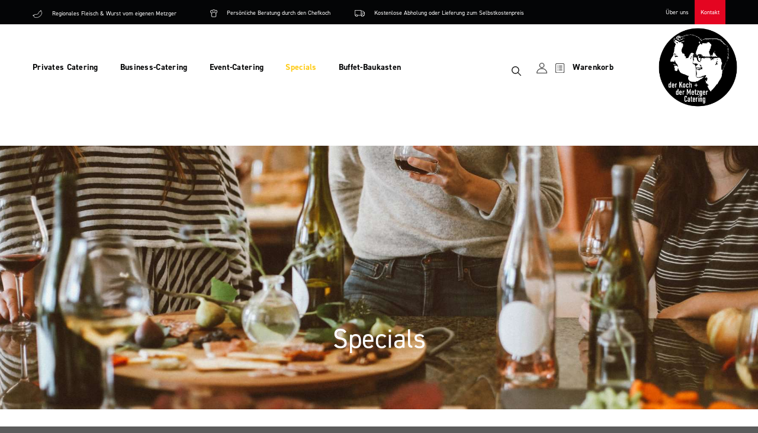

--- FILE ---
content_type: text/html; charset=UTF-8
request_url: https://derkochunddermetzger.de/produkt-kategorie/special-interests/
body_size: 34380
content:

<!DOCTYPE html>
<html lang="de" prefix="og: https://ogp.me/ns#" class="loading-site no-js">
<head>
	<meta charset="UTF-8" />
	<link rel="profile" href="http://gmpg.org/xfn/11" />
	<link rel="pingback" href="https://derkochunddermetzger.de/xmlrpc.php" />

	<script>(function(html){html.className = html.className.replace(/\bno-js\b/,'js')})(document.documentElement);</script>
	<style>img:is([sizes="auto" i], [sizes^="auto," i]) { contain-intrinsic-size: 3000px 1500px }</style>
	<meta name="viewport" content="width=device-width, initial-scale=1, maximum-scale=1" />
<!-- Suchmaschinen-Optimierung durch Rank Math PRO - https://rankmath.com/ -->
<title>Specials - Der Koch &amp; der Metzger</title>
<meta name="robots" content="noindex, nofollow"/>
<meta property="og:locale" content="de_DE" />
<meta property="og:type" content="article" />
<meta property="og:title" content="Specials - Der Koch &amp; der Metzger" />
<meta property="og:url" content="https://derkochunddermetzger.de/special-interests/" />
<meta property="og:site_name" content="Der Koch &amp; der Metzger" />
<meta property="og:image" content="https://derkochunddermetzger.de/wp-content/uploads/2022/05/Bild.jpg" />
<meta property="og:image:secure_url" content="https://derkochunddermetzger.de/wp-content/uploads/2022/05/Bild.jpg" />
<meta property="og:image:width" content="1920" />
<meta property="og:image:height" content="620" />
<meta property="og:image:type" content="image/jpeg" />
<meta name="twitter:card" content="summary_large_image" />
<meta name="twitter:title" content="Specials - Der Koch &amp; der Metzger" />
<script type="application/ld+json" class="rank-math-schema">{"@context":"https://schema.org","@graph":[{"@type":"Organization","@id":"https://derkochunddermetzger.de/#organization","name":"Der Koch &amp; der Metzger"},{"@type":"WebSite","@id":"https://derkochunddermetzger.de/#website","url":"https://derkochunddermetzger.de","name":"Der Koch &amp; der Metzger","publisher":{"@id":"https://derkochunddermetzger.de/#organization"},"inLanguage":"de"},{"@type":"CollectionPage","@id":"https://derkochunddermetzger.de/special-interests/#webpage","url":"https://derkochunddermetzger.de/special-interests/","name":"Specials - Der Koch &amp; der Metzger","isPartOf":{"@id":"https://derkochunddermetzger.de/#website"},"inLanguage":"de"}]}</script>
<!-- /Rank Math WordPress SEO Plugin -->

<link rel='dns-prefetch' href='//capi-automation.s3.us-east-2.amazonaws.com' />
<link rel='dns-prefetch' href='//cdn.jsdelivr.net' />
<link rel='dns-prefetch' href='//use.typekit.net' />
<link rel='prefetch' href='https://derkochunddermetzger.de/wp-content/themes/flatsome/assets/js/chunk.countup.js?ver=3.16.2' />
<link rel='prefetch' href='https://derkochunddermetzger.de/wp-content/themes/flatsome/assets/js/chunk.sticky-sidebar.js?ver=3.16.2' />
<link rel='prefetch' href='https://derkochunddermetzger.de/wp-content/themes/flatsome/assets/js/chunk.tooltips.js?ver=3.16.2' />
<link rel='prefetch' href='https://derkochunddermetzger.de/wp-content/themes/flatsome/assets/js/chunk.vendors-popups.js?ver=3.16.2' />
<link rel='prefetch' href='https://derkochunddermetzger.de/wp-content/themes/flatsome/assets/js/chunk.vendors-slider.js?ver=3.16.2' />
<link rel="alternate" type="application/rss+xml" title="Der Koch &amp; der Metzger &raquo; Feed" href="https://derkochunddermetzger.de/feed/" />
<link rel="alternate" type="application/rss+xml" title="Der Koch &amp; der Metzger &raquo; Kommentar-Feed" href="https://derkochunddermetzger.de/comments/feed/" />
<link rel="alternate" type="application/rss+xml" title="Der Koch &amp; der Metzger &raquo; Specials Kategorie Feed" href="https://derkochunddermetzger.de/special-interests/feed/" />
<script type="text/javascript">
/* <![CDATA[ */
window._wpemojiSettings = {"baseUrl":"https:\/\/s.w.org\/images\/core\/emoji\/16.0.1\/72x72\/","ext":".png","svgUrl":"https:\/\/s.w.org\/images\/core\/emoji\/16.0.1\/svg\/","svgExt":".svg","source":{"concatemoji":"https:\/\/derkochunddermetzger.de\/wp-includes\/js\/wp-emoji-release.min.js?ver=4e755cbaab85bc2ab0e7dfe04252a5a4"}};
/*! This file is auto-generated */
!function(s,n){var o,i,e;function c(e){try{var t={supportTests:e,timestamp:(new Date).valueOf()};sessionStorage.setItem(o,JSON.stringify(t))}catch(e){}}function p(e,t,n){e.clearRect(0,0,e.canvas.width,e.canvas.height),e.fillText(t,0,0);var t=new Uint32Array(e.getImageData(0,0,e.canvas.width,e.canvas.height).data),a=(e.clearRect(0,0,e.canvas.width,e.canvas.height),e.fillText(n,0,0),new Uint32Array(e.getImageData(0,0,e.canvas.width,e.canvas.height).data));return t.every(function(e,t){return e===a[t]})}function u(e,t){e.clearRect(0,0,e.canvas.width,e.canvas.height),e.fillText(t,0,0);for(var n=e.getImageData(16,16,1,1),a=0;a<n.data.length;a++)if(0!==n.data[a])return!1;return!0}function f(e,t,n,a){switch(t){case"flag":return n(e,"\ud83c\udff3\ufe0f\u200d\u26a7\ufe0f","\ud83c\udff3\ufe0f\u200b\u26a7\ufe0f")?!1:!n(e,"\ud83c\udde8\ud83c\uddf6","\ud83c\udde8\u200b\ud83c\uddf6")&&!n(e,"\ud83c\udff4\udb40\udc67\udb40\udc62\udb40\udc65\udb40\udc6e\udb40\udc67\udb40\udc7f","\ud83c\udff4\u200b\udb40\udc67\u200b\udb40\udc62\u200b\udb40\udc65\u200b\udb40\udc6e\u200b\udb40\udc67\u200b\udb40\udc7f");case"emoji":return!a(e,"\ud83e\udedf")}return!1}function g(e,t,n,a){var r="undefined"!=typeof WorkerGlobalScope&&self instanceof WorkerGlobalScope?new OffscreenCanvas(300,150):s.createElement("canvas"),o=r.getContext("2d",{willReadFrequently:!0}),i=(o.textBaseline="top",o.font="600 32px Arial",{});return e.forEach(function(e){i[e]=t(o,e,n,a)}),i}function t(e){var t=s.createElement("script");t.src=e,t.defer=!0,s.head.appendChild(t)}"undefined"!=typeof Promise&&(o="wpEmojiSettingsSupports",i=["flag","emoji"],n.supports={everything:!0,everythingExceptFlag:!0},e=new Promise(function(e){s.addEventListener("DOMContentLoaded",e,{once:!0})}),new Promise(function(t){var n=function(){try{var e=JSON.parse(sessionStorage.getItem(o));if("object"==typeof e&&"number"==typeof e.timestamp&&(new Date).valueOf()<e.timestamp+604800&&"object"==typeof e.supportTests)return e.supportTests}catch(e){}return null}();if(!n){if("undefined"!=typeof Worker&&"undefined"!=typeof OffscreenCanvas&&"undefined"!=typeof URL&&URL.createObjectURL&&"undefined"!=typeof Blob)try{var e="postMessage("+g.toString()+"("+[JSON.stringify(i),f.toString(),p.toString(),u.toString()].join(",")+"));",a=new Blob([e],{type:"text/javascript"}),r=new Worker(URL.createObjectURL(a),{name:"wpTestEmojiSupports"});return void(r.onmessage=function(e){c(n=e.data),r.terminate(),t(n)})}catch(e){}c(n=g(i,f,p,u))}t(n)}).then(function(e){for(var t in e)n.supports[t]=e[t],n.supports.everything=n.supports.everything&&n.supports[t],"flag"!==t&&(n.supports.everythingExceptFlag=n.supports.everythingExceptFlag&&n.supports[t]);n.supports.everythingExceptFlag=n.supports.everythingExceptFlag&&!n.supports.flag,n.DOMReady=!1,n.readyCallback=function(){n.DOMReady=!0}}).then(function(){return e}).then(function(){var e;n.supports.everything||(n.readyCallback(),(e=n.source||{}).concatemoji?t(e.concatemoji):e.wpemoji&&e.twemoji&&(t(e.twemoji),t(e.wpemoji)))}))}((window,document),window._wpemojiSettings);
/* ]]> */
</script>
<style id='wp-emoji-styles-inline-css' type='text/css'>

	img.wp-smiley, img.emoji {
		display: inline !important;
		border: none !important;
		box-shadow: none !important;
		height: 1em !important;
		width: 1em !important;
		margin: 0 0.07em !important;
		vertical-align: -0.1em !important;
		background: none !important;
		padding: 0 !important;
	}
</style>
<style id='wp-block-library-inline-css' type='text/css'>
:root{--wp-admin-theme-color:#007cba;--wp-admin-theme-color--rgb:0,124,186;--wp-admin-theme-color-darker-10:#006ba1;--wp-admin-theme-color-darker-10--rgb:0,107,161;--wp-admin-theme-color-darker-20:#005a87;--wp-admin-theme-color-darker-20--rgb:0,90,135;--wp-admin-border-width-focus:2px;--wp-block-synced-color:#7a00df;--wp-block-synced-color--rgb:122,0,223;--wp-bound-block-color:var(--wp-block-synced-color)}@media (min-resolution:192dpi){:root{--wp-admin-border-width-focus:1.5px}}.wp-element-button{cursor:pointer}:root{--wp--preset--font-size--normal:16px;--wp--preset--font-size--huge:42px}:root .has-very-light-gray-background-color{background-color:#eee}:root .has-very-dark-gray-background-color{background-color:#313131}:root .has-very-light-gray-color{color:#eee}:root .has-very-dark-gray-color{color:#313131}:root .has-vivid-green-cyan-to-vivid-cyan-blue-gradient-background{background:linear-gradient(135deg,#00d084,#0693e3)}:root .has-purple-crush-gradient-background{background:linear-gradient(135deg,#34e2e4,#4721fb 50%,#ab1dfe)}:root .has-hazy-dawn-gradient-background{background:linear-gradient(135deg,#faaca8,#dad0ec)}:root .has-subdued-olive-gradient-background{background:linear-gradient(135deg,#fafae1,#67a671)}:root .has-atomic-cream-gradient-background{background:linear-gradient(135deg,#fdd79a,#004a59)}:root .has-nightshade-gradient-background{background:linear-gradient(135deg,#330968,#31cdcf)}:root .has-midnight-gradient-background{background:linear-gradient(135deg,#020381,#2874fc)}.has-regular-font-size{font-size:1em}.has-larger-font-size{font-size:2.625em}.has-normal-font-size{font-size:var(--wp--preset--font-size--normal)}.has-huge-font-size{font-size:var(--wp--preset--font-size--huge)}.has-text-align-center{text-align:center}.has-text-align-left{text-align:left}.has-text-align-right{text-align:right}#end-resizable-editor-section{display:none}.aligncenter{clear:both}.items-justified-left{justify-content:flex-start}.items-justified-center{justify-content:center}.items-justified-right{justify-content:flex-end}.items-justified-space-between{justify-content:space-between}.screen-reader-text{border:0;clip-path:inset(50%);height:1px;margin:-1px;overflow:hidden;padding:0;position:absolute;width:1px;word-wrap:normal!important}.screen-reader-text:focus{background-color:#ddd;clip-path:none;color:#444;display:block;font-size:1em;height:auto;left:5px;line-height:normal;padding:15px 23px 14px;text-decoration:none;top:5px;width:auto;z-index:100000}html :where(.has-border-color){border-style:solid}html :where([style*=border-top-color]){border-top-style:solid}html :where([style*=border-right-color]){border-right-style:solid}html :where([style*=border-bottom-color]){border-bottom-style:solid}html :where([style*=border-left-color]){border-left-style:solid}html :where([style*=border-width]){border-style:solid}html :where([style*=border-top-width]){border-top-style:solid}html :where([style*=border-right-width]){border-right-style:solid}html :where([style*=border-bottom-width]){border-bottom-style:solid}html :where([style*=border-left-width]){border-left-style:solid}html :where(img[class*=wp-image-]){height:auto;max-width:100%}:where(figure){margin:0 0 1em}html :where(.is-position-sticky){--wp-admin--admin-bar--position-offset:var(--wp-admin--admin-bar--height,0px)}@media screen and (max-width:600px){html :where(.is-position-sticky){--wp-admin--admin-bar--position-offset:0px}}
</style>
<style id='classic-theme-styles-inline-css' type='text/css'>
/*! This file is auto-generated */
.wp-block-button__link{color:#fff;background-color:#32373c;border-radius:9999px;box-shadow:none;text-decoration:none;padding:calc(.667em + 2px) calc(1.333em + 2px);font-size:1.125em}.wp-block-file__button{background:#32373c;color:#fff;text-decoration:none}
</style>
<style id='woocommerce-inline-inline-css' type='text/css'>
.woocommerce form .form-row .required { visibility: visible; }
</style>
<link rel='stylesheet' id='brands-styles-css' href='https://derkochunddermetzger.de/wp-content/plugins/woocommerce/assets/css/brands.css?ver=10.2.1' type='text/css' media='all' />
<link rel='stylesheet' id='font-css-css' href='https://use.typekit.net/fds7vsn.css?ver=4e755cbaab85bc2ab0e7dfe04252a5a4' type='text/css' media='all' />
<link rel='stylesheet' id='tzn-font-awesome-brands-css' href='https://derkochunddermetzger.de/wp-content/plugins/tzn-shopkit/assets/fonts/font-awesome/css/brands.min.css?ver=4e755cbaab85bc2ab0e7dfe04252a5a4' type='text/css' media='all' />
<link rel='stylesheet' id='tzn-font-awesome-light-css' href='https://derkochunddermetzger.de/wp-content/plugins/tzn-shopkit/assets/fonts/font-awesome/css/light.min.css?ver=4e755cbaab85bc2ab0e7dfe04252a5a4' type='text/css' media='all' />
<link rel='stylesheet' id='tzn-font-awesome-reg-css' href='https://derkochunddermetzger.de/wp-content/plugins/tzn-shopkit/assets/fonts/font-awesome/css/regular.min.css?ver=4e755cbaab85bc2ab0e7dfe04252a5a4' type='text/css' media='all' />
<link rel='stylesheet' id='tzn-font-awesome-solid-css' href='https://derkochunddermetzger.de/wp-content/plugins/tzn-shopkit/assets/fonts/font-awesome/css/solid.min.css?ver=4e755cbaab85bc2ab0e7dfe04252a5a4' type='text/css' media='all' />
<link rel='stylesheet' id='tzn-font-awesome-css' href='https://derkochunddermetzger.de/wp-content/plugins/tzn-shopkit/assets/fonts/font-awesome/css/fontawesome.min.css?ver=4e755cbaab85bc2ab0e7dfe04252a5a4' type='text/css' media='all' />
<link rel='stylesheet' id='flatsome-main-css' href='https://derkochunddermetzger.de/wp-content/themes/flatsome/assets/css/flatsome.css?ver=3.16.2' type='text/css' media='all' />
<style id='flatsome-main-inline-css' type='text/css'>
@font-face {
				font-family: "fl-icons";
				font-display: block;
				src: url(https://derkochunddermetzger.de/wp-content/themes/flatsome/assets/css/icons/fl-icons.eot?v=3.16.2);
				src:
					url(https://derkochunddermetzger.de/wp-content/themes/flatsome/assets/css/icons/fl-icons.eot#iefix?v=3.16.2) format("embedded-opentype"),
					url(https://derkochunddermetzger.de/wp-content/themes/flatsome/assets/css/icons/fl-icons.woff2?v=3.16.2) format("woff2"),
					url(https://derkochunddermetzger.de/wp-content/themes/flatsome/assets/css/icons/fl-icons.ttf?v=3.16.2) format("truetype"),
					url(https://derkochunddermetzger.de/wp-content/themes/flatsome/assets/css/icons/fl-icons.woff?v=3.16.2) format("woff"),
					url(https://derkochunddermetzger.de/wp-content/themes/flatsome/assets/css/icons/fl-icons.svg?v=3.16.2#fl-icons) format("svg");
			}
</style>
<link rel='stylesheet' id='flatsome-shop-css' href='https://derkochunddermetzger.de/wp-content/themes/flatsome/assets/css/flatsome-shop.css?ver=3.16.2' type='text/css' media='all' />
<link rel='stylesheet' id='tzn-shopkit-css' href='https://derkochunddermetzger.de/wp-content/plugins/tzn-shopkit/assets/css/tzn-digital.min.css?ver=3.0.80' type='text/css' media='all' />
<link rel='stylesheet' id='woocommerce-gzd-layout-css' href='https://derkochunddermetzger.de/wp-content/plugins/woocommerce-germanized/build/static/layout-styles.css?ver=3.20.2' type='text/css' media='all' />
<style id='woocommerce-gzd-layout-inline-css' type='text/css'>
.woocommerce-checkout .shop_table { background-color: #eeeeee; } .product p.deposit-packaging-type { font-size: 1.25em !important; } p.woocommerce-shipping-destination { display: none; }
                .wc-gzd-nutri-score-value-a {
                    background: url(https://derkochunddermetzger.de/wp-content/plugins/woocommerce-germanized/assets/images/nutri-score-a.svg) no-repeat;
                }
                .wc-gzd-nutri-score-value-b {
                    background: url(https://derkochunddermetzger.de/wp-content/plugins/woocommerce-germanized/assets/images/nutri-score-b.svg) no-repeat;
                }
                .wc-gzd-nutri-score-value-c {
                    background: url(https://derkochunddermetzger.de/wp-content/plugins/woocommerce-germanized/assets/images/nutri-score-c.svg) no-repeat;
                }
                .wc-gzd-nutri-score-value-d {
                    background: url(https://derkochunddermetzger.de/wp-content/plugins/woocommerce-germanized/assets/images/nutri-score-d.svg) no-repeat;
                }
                .wc-gzd-nutri-score-value-e {
                    background: url(https://derkochunddermetzger.de/wp-content/plugins/woocommerce-germanized/assets/images/nutri-score-e.svg) no-repeat;
                }
            
</style>
<link rel='stylesheet' id='flatsome-style-css' href='https://derkochunddermetzger.de/wp-content/themes/der-koch/style.css?ver=3.0' type='text/css' media='all' />
<script type="text/javascript" src="https://derkochunddermetzger.de/wp-includes/js/jquery/jquery.min.js?ver=3.7.1" id="jquery-core-js"></script>
<script type="text/javascript" src="https://derkochunddermetzger.de/wp-includes/js/jquery/jquery-migrate.min.js?ver=3.4.1" id="jquery-migrate-js"></script>
<script type="text/javascript" src="https://derkochunddermetzger.de/wp-content/plugins/woocommerce/assets/js/jquery-blockui/jquery.blockUI.min.js?ver=2.7.0-wc.10.2.1" id="jquery-blockui-js" data-wp-strategy="defer"></script>
<script type="text/javascript" src="https://derkochunddermetzger.de/wp-content/plugins/woocommerce/assets/js/js-cookie/js.cookie.min.js?ver=2.1.4-wc.10.2.1" id="js-cookie-js" defer="defer" data-wp-strategy="defer"></script>
<script type="text/javascript" id="woocommerce-js-extra">
/* <![CDATA[ */
var woocommerce_params = {"ajax_url":"\/wp-admin\/admin-ajax.php","wc_ajax_url":"\/?wc-ajax=%%endpoint%%","i18n_password_show":"Passwort anzeigen","i18n_password_hide":"Passwort ausblenden"};
/* ]]> */
</script>
<script type="text/javascript" src="https://derkochunddermetzger.de/wp-content/plugins/woocommerce/assets/js/frontend/woocommerce.min.js?ver=10.2.1" id="woocommerce-js" defer="defer" data-wp-strategy="defer"></script>
<script type="text/javascript" id="wc-gzd-unit-price-observer-queue-js-extra">
/* <![CDATA[ */
var wc_gzd_unit_price_observer_queue_params = {"ajax_url":"\/wp-admin\/admin-ajax.php","wc_ajax_url":"\/?wc-ajax=%%endpoint%%","refresh_unit_price_nonce":"124cfecc2f"};
/* ]]> */
</script>
<script type="text/javascript" src="https://derkochunddermetzger.de/wp-content/plugins/woocommerce-germanized/build/static/unit-price-observer-queue.js?ver=3.20.2" id="wc-gzd-unit-price-observer-queue-js" defer="defer" data-wp-strategy="defer"></script>
<script type="text/javascript" src="https://derkochunddermetzger.de/wp-content/plugins/woocommerce/assets/js/accounting/accounting.min.js?ver=0.4.2" id="accounting-js"></script>
<script type="text/javascript" id="wc-gzd-unit-price-observer-js-extra">
/* <![CDATA[ */
var wc_gzd_unit_price_observer_params = {"wrapper":".product","price_selector":{"p.price":{"is_total_price":false,"is_primary_selector":true,"quantity_selector":""}},"replace_price":"1","product_id":"3236","price_decimal_sep":".","price_thousand_sep":",","qty_selector":"input.quantity, input.qty","refresh_on_load":""};
/* ]]> */
</script>
<script type="text/javascript" src="https://derkochunddermetzger.de/wp-content/plugins/woocommerce-germanized/build/static/unit-price-observer.js?ver=3.20.2" id="wc-gzd-unit-price-observer-js" defer="defer" data-wp-strategy="defer"></script>
<script type="text/javascript" id="wc-cart-fragments-js-extra">
/* <![CDATA[ */
var wc_cart_fragments_params = {"ajax_url":"\/wp-admin\/admin-ajax.php","wc_ajax_url":"\/?wc-ajax=%%endpoint%%","cart_hash_key":"wc_cart_hash_7cbab263293e152f999215fadca42c89","fragment_name":"wc_fragments_7cbab263293e152f999215fadca42c89","request_timeout":"5000"};
/* ]]> */
</script>
<script type="text/javascript" src="https://derkochunddermetzger.de/wp-content/plugins/woocommerce/assets/js/frontend/cart-fragments.min.js?ver=10.2.1" id="wc-cart-fragments-js" defer="defer" data-wp-strategy="defer"></script>
<script>
window.wc_ga_pro = {};

window.wc_ga_pro.ajax_url = 'https://derkochunddermetzger.de/wp-admin/admin-ajax.php';

window.wc_ga_pro.available_gateways = [];

// interpolate json by replacing placeholders with variables
window.wc_ga_pro.interpolate_json = function( object, variables ) {

	if ( ! variables ) {
		return object;
	}

	var j = JSON.stringify( object );

	for ( var k in variables ) {
		j = j.split( '{$' + k + '}' ).join( variables[ k ] );
	}

	return JSON.parse( j );
};

// return the title for a payment gateway
window.wc_ga_pro.get_payment_method_title = function( payment_method ) {
	return window.wc_ga_pro.available_gateways[ payment_method ] || payment_method;
};

// check if an email is valid
window.wc_ga_pro.is_valid_email = function( email ) {
  return /[^\s@]+@[^\s@]+\.[^\s@]+/.test( email );
};

</script>
<!-- Start WooCommerce Google Analytics Pro -->
		<script>
	(function(i,s,o,g,r,a,m){i['GoogleAnalyticsObject']=r;i[r]=i[r]||function(){
	(i[r].q=i[r].q||[]).push(arguments)},i[r].l=1*new Date();a=s.createElement(o),
	m=s.getElementsByTagName(o)[0];a.async=1;a.src=g;m.parentNode.insertBefore(a,m)
	})(window,document,'script','https://www.google-analytics.com/analytics.js','ga');
		ga( 'create', 'UA-233902573-1', {"cookieDomain":"auto"} );
	ga( 'set', 'forceSSL', true );
	ga( 'require', 'ec' );

	
	(function() {

		// trigger an event the old-fashioned way to avoid a jQuery dependency and still support IE
		var event = document.createEvent( 'Event' );

		event.initEvent( 'wc_google_analytics_pro_loaded', true, true );

		document.dispatchEvent( event );
	})();
</script>
		<!-- end WooCommerce Google Analytics Pro -->
		<link rel="https://api.w.org/" href="https://derkochunddermetzger.de/wp-json/" /><link rel="alternate" title="JSON" type="application/json" href="https://derkochunddermetzger.de/wp-json/wp/v2/product_cat/59" /><link rel="EditURI" type="application/rsd+xml" title="RSD" href="https://derkochunddermetzger.de/xmlrpc.php?rsd" />

<style>.bg{opacity: 0; transition: opacity 1s; -webkit-transition: opacity 1s;} .bg-loaded{opacity: 1;}</style><!-- Global site tag (gtag.js) - Google Ads: AW-10961478121 -->
<script async src="https://www.googletagmanager.com/gtag/js?id=AW-10961478121"></script>
<script>
  window.dataLayer = window.dataLayer || [];
  function gtag(){dataLayer.push(arguments);}
  gtag('js', new Date());

  gtag('config', 'AW-10961478121');
</script>


<!-- Global site tag (gtag.js) - Google Analytics -->
<script async src="https://www.googletagmanager.com/gtag/js?id=UA-233902573-1"></script>
<script>
  window.dataLayer = window.dataLayer || [];
  function gtag(){dataLayer.push(arguments);}
  gtag('js', new Date());

  gtag('config', 'UA-233902573-1');
</script>


<meta name="google-site-verification" content="ieOljPT_hJ_RxpyjhyK5RtOy7IVCQwjEwgfDzRbwyUw" />	<noscript><style>.woocommerce-product-gallery{ opacity: 1 !important; }</style></noscript>
	<style>:root {
--secondary-color: #fecb16;
--success-color: ;
--alert-color: ;
--review-color: ;
--add-to-cart: ;
--text-color: #ffffff;
--secondary-text-color: ;
--heading-color: #040506;
--link-color: #040506;
--link-hover-color: #ffffff;
--input-border-color: #ffffff;
--divider-color: ;
--border-radius: 0;
--heading-font: 'Lato';
--text-font: 'Lato';
--button_transform: uppercase;
--icons-font: "Font Awesome 6 Pro", "FontAwesome";
--card-bg: #F9F9F9;
--card-radius: 20px;
--input-radius: 28px;
--input-height: 55px;
}
h1 { font-size: 60; } h2 { font-size: 50; } h3 { font-size: 42; } h4 { font-size: 32; } h5 { font-size: 24; } h6 { font-size: 18; } 
html, body {
line-height: 1.3;
}
#header .account-item>a::after {
content: "";
background-image: url('https://derkochunddermetzger.de/wp-content/uploads/2022/06/Sign-In.svg');
width: 24px;
height: 24px;
display: block;
background-size: cover;
}
#header .account-item i {
display: none;
}
.accordion.tzn-accordion .toggle {
right: 0;
left: initial;
}

.accordion.tzn-accordion .icon-angle-down::before{
content: "\f067";
font-family: "Font Awesome 6 Pro", "FontAwesome";
}

.accordion.tzn-accordion .accordion-title {
padding-left: 5px;
}
/* Cart */
/* Checkout */
body.woocommerce-page .form-row input, body.woocommerce-page .form-row select, body.woocommerce-page .form-row textarea
{
background: #ffffff}
@media screen and (max-width: 849px) {
}</style>            <style>
                .quantity select {
                    text-indent: 45%;
                }
            </style>
        			<script  type="text/javascript">
				!function(f,b,e,v,n,t,s){if(f.fbq)return;n=f.fbq=function(){n.callMethod?
					n.callMethod.apply(n,arguments):n.queue.push(arguments)};if(!f._fbq)f._fbq=n;
					n.push=n;n.loaded=!0;n.version='2.0';n.queue=[];t=b.createElement(e);t.async=!0;
					t.src=v;s=b.getElementsByTagName(e)[0];s.parentNode.insertBefore(t,s)}(window,
					document,'script','https://connect.facebook.net/en_US/fbevents.js');
			</script>
			<!-- WooCommerce Facebook Integration Begin -->
			<script  type="text/javascript">

				fbq('init', '5271102092998225', {}, {
    "agent": "woocommerce_0-10.2.1-3.5.12"
});

				document.addEventListener( 'DOMContentLoaded', function() {
					// Insert placeholder for events injected when a product is added to the cart through AJAX.
					document.body.insertAdjacentHTML( 'beforeend', '<div class=\"wc-facebook-pixel-event-placeholder\"></div>' );
				}, false );

			</script>
			<!-- WooCommerce Facebook Integration End -->
						<style>
				.e-con.e-parent:nth-of-type(n+4):not(.e-lazyloaded):not(.e-no-lazyload),
				.e-con.e-parent:nth-of-type(n+4):not(.e-lazyloaded):not(.e-no-lazyload) * {
					background-image: none !important;
				}
				@media screen and (max-height: 1024px) {
					.e-con.e-parent:nth-of-type(n+3):not(.e-lazyloaded):not(.e-no-lazyload),
					.e-con.e-parent:nth-of-type(n+3):not(.e-lazyloaded):not(.e-no-lazyload) * {
						background-image: none !important;
					}
				}
				@media screen and (max-height: 640px) {
					.e-con.e-parent:nth-of-type(n+2):not(.e-lazyloaded):not(.e-no-lazyload),
					.e-con.e-parent:nth-of-type(n+2):not(.e-lazyloaded):not(.e-no-lazyload) * {
						background-image: none !important;
					}
				}
			</style>
			<link rel="icon" href="https://derkochunddermetzger.de/wp-content/uploads/2022/06/cropped-favicon-km-32x32.png" sizes="32x32" />
<link rel="icon" href="https://derkochunddermetzger.de/wp-content/uploads/2022/06/cropped-favicon-km-192x192.png" sizes="192x192" />
<link rel="apple-touch-icon" href="https://derkochunddermetzger.de/wp-content/uploads/2022/06/cropped-favicon-km-180x180.png" />
<meta name="msapplication-TileImage" content="https://derkochunddermetzger.de/wp-content/uploads/2022/06/cropped-favicon-km-270x270.png" />
<style id="custom-css" type="text/css">:root {--primary-color: #fecb16;}.container-width, .full-width .ubermenu-nav, .container, .row{max-width: 1500px}.row.row-collapse{max-width: 1470px}.row.row-small{max-width: 1492.5px}.row.row-large{max-width: 1530px}.sticky-add-to-cart--active, #wrapper,#main,#main.dark{background-color: #ffffff}.header-main{height: 90px}#logo img{max-height: 90px}#logo{width:189px;}#logo a{max-width:200px;}.header-top{min-height: 30px}.transparent .header-main{height: 90px}.transparent #logo img{max-height: 90px}.has-transparent + .page-title:first-of-type,.has-transparent + #main > .page-title,.has-transparent + #main > div > .page-title,.has-transparent + #main .page-header-wrapper:first-of-type .page-title{padding-top: 120px;}.header.show-on-scroll,.stuck .header-main{height:70px!important}.stuck #logo img{max-height: 70px!important}.header-bottom {background-color: #f1f1f1}@media (max-width: 549px) {.header-main{height: 70px}#logo img{max-height: 70px}}/* Color */.accordion-title.active, .has-icon-bg .icon .icon-inner,.logo a, .primary.is-underline, .primary.is-link, .badge-outline .badge-inner, .nav-outline > li.active> a,.nav-outline >li.active > a, .cart-icon strong,[data-color='primary'], .is-outline.primary{color: #fecb16;}/* Color !important */[data-text-color="primary"]{color: #fecb16!important;}/* Background Color */[data-text-bg="primary"]{background-color: #fecb16;}/* Background */.scroll-to-bullets a,.featured-title, .label-new.menu-item > a:after, .nav-pagination > li > .current,.nav-pagination > li > span:hover,.nav-pagination > li > a:hover,.has-hover:hover .badge-outline .badge-inner,button[type="submit"], .button.wc-forward:not(.checkout):not(.checkout-button), .button.submit-button, .button.primary:not(.is-outline),.featured-table .title,.is-outline:hover, .has-icon:hover .icon-label,.nav-dropdown-bold .nav-column li > a:hover, .nav-dropdown.nav-dropdown-bold > li > a:hover, .nav-dropdown-bold.dark .nav-column li > a:hover, .nav-dropdown.nav-dropdown-bold.dark > li > a:hover, .header-vertical-menu__opener ,.is-outline:hover, .tagcloud a:hover,.grid-tools a, input[type='submit']:not(.is-form), .box-badge:hover .box-text, input.button.alt,.nav-box > li > a:hover,.nav-box > li.active > a,.nav-pills > li.active > a ,.current-dropdown .cart-icon strong, .cart-icon:hover strong, .nav-line-bottom > li > a:before, .nav-line-grow > li > a:before, .nav-line > li > a:before,.banner, .header-top, .slider-nav-circle .flickity-prev-next-button:hover svg, .slider-nav-circle .flickity-prev-next-button:hover .arrow, .primary.is-outline:hover, .button.primary:not(.is-outline), input[type='submit'].primary, input[type='submit'].primary, input[type='reset'].button, input[type='button'].primary, .badge-inner{background-color: #fecb16;}/* Border */.nav-vertical.nav-tabs > li.active > a,.scroll-to-bullets a.active,.nav-pagination > li > .current,.nav-pagination > li > span:hover,.nav-pagination > li > a:hover,.has-hover:hover .badge-outline .badge-inner,.accordion-title.active,.featured-table,.is-outline:hover, .tagcloud a:hover,blockquote, .has-border, .cart-icon strong:after,.cart-icon strong,.blockUI:before, .processing:before,.loading-spin, .slider-nav-circle .flickity-prev-next-button:hover svg, .slider-nav-circle .flickity-prev-next-button:hover .arrow, .primary.is-outline:hover{border-color: #fecb16}.nav-tabs > li.active > a{border-top-color: #fecb16}.widget_shopping_cart_content .blockUI.blockOverlay:before { border-left-color: #fecb16 }.woocommerce-checkout-review-order .blockUI.blockOverlay:before { border-left-color: #fecb16 }/* Fill */.slider .flickity-prev-next-button:hover svg,.slider .flickity-prev-next-button:hover .arrow{fill: #fecb16;}/* Focus */.primary:focus-visible, .submit-button:focus-visible, button[type="submit"]:focus-visible { outline-color: #fecb16!important; }/* Background Color */[data-icon-label]:after, .secondary.is-underline:hover,.secondary.is-outline:hover,.icon-label,.button.secondary:not(.is-outline),.button.alt:not(.is-outline), .badge-inner.on-sale, .button.checkout, .single_add_to_cart_button, .current .breadcrumb-step{ background-color:#fecb16; }[data-text-bg="secondary"]{background-color: #fecb16;}/* Color */.secondary.is-underline,.secondary.is-link, .secondary.is-outline,.stars a.active, .star-rating:before, .woocommerce-page .star-rating:before,.star-rating span:before, .color-secondary{color: #fecb16}/* Color !important */[data-text-color="secondary"]{color: #fecb16!important;}/* Border */.secondary.is-outline:hover{border-color:#fecb16}/* Focus */.secondary:focus-visible, .alt:focus-visible { outline-color: #fecb16!important; }body{color: #ffffff}h1,h2,h3,h4,h5,h6,.heading-font{color: #040506;}a{color: #040506;}a:hover{color: #ffffff;}.tagcloud a:hover{border-color: #ffffff;background-color: #ffffff;}.shop-page-title.featured-title .title-bg{background-image: url(https://derkochunddermetzger.de/wp-content/uploads/2022/05/Bild.jpg)!important;}@media screen and (min-width: 550px){.products .box-vertical .box-image{min-width: 247px!important;width: 247px!important;}}button[name='update_cart'] { display: none; }.nav-vertical-fly-out > li + li {border-top-width: 1px; border-top-style: solid;}.label-new.menu-item > a:after{content:"Neu";}.label-hot.menu-item > a:after{content:"Hot";}.label-sale.menu-item > a:after{content:"Ausverkauf";}.label-popular.menu-item > a:after{content:"Beliebt";}</style>		<style type="text/css" id="wp-custom-css">
			.mfp-ready .mfp-close {
    mix-blend-mode: normal;
}
.mfp-wrap.mfp-auto-cursor.off-canvas.undefined.off-canvas-right.mfp-ready button.mfp-close:after {
    color: #000;
}
#rmOrganism .vFormCheckbox__label{
		font-family: "din-2014";
}
.cart_totals .shipping {
    display: none !important;
}
@media screen and (max-width: 1800px){
		.woocommerce-MyAccount-content address{
			font-size: 12px;
		}
}
@media screen and (max-width: 849px){
		.woocommerce-MyAccount-content address {
				font-size: 14px;
		}
		.touch-scroll-table{
			box-shadow: none;
		}
		.touch-scroll-table table {
				width: 130%;
		}
		.woocommerce .shop_table tr td, .woocommerce .shop_table tr th {
				padding: 1.5em;
		}
		.form-row rememberme-lost-password  input[type=checkbox]{
				padding: 0 !important;
		}
		#customer_login .woocommerce-button {
				border-radius: 28px !important;
		}
		#customer_login form {
				padding: 30px;
		}
}		</style>
		<style id="kirki-inline-styles"></style></head>

<body class="archive tax-product_cat term-special-interests term-59 wp-theme-flatsome wp-child-theme-der-koch theme-flatsome woocommerce woocommerce-page woocommerce-no-js lightbox nav-dropdown-has-arrow nav-dropdown-has-shadow nav-dropdown-has-border tzn-shopkit-3.0.80 elementor-default elementor-kit-2387">


<a class="skip-link screen-reader-text" href="#main">Skip to content</a>

<div id="wrapper">

	
	<header id="header" class="header has-sticky sticky-jump">
		<div class="header-wrapper">
			<div id="top-bar" class="header-top hide-for-sticky nav-dark">
    <div class="flex-row container">
      <div class="flex-col hide-for-medium flex-left">
          <ul class="nav nav-left medium-nav-center nav-small  nav-divided">
              <li class="header-block"><div class="header-block-block-1">	<section class="section top-bar-section" id="section_219988002">
		<div class="bg section-bg fill bg-fill  bg-loaded" >

			
			
			

		</div>

		

		<div class="section-content relative">
			

<div class="row"  id="row-996471149">


	<div id="col-885118321" class="col small-12 large-12"  >
				<div class="col-inner"  >
			
			

<div class="row"  id="row-439577619">


	<div id="col-1146636264" class="col top-bar-left medium-9 small-12 large-9"  >
				<div class="col-inner"  >
			
			

<div class="row"  id="row-1461725287">


	<div id="col-1758084712" class="col custom-col-fl medium-4 small-12 large-4"  >
				<div class="col-inner"  >
			
			


		<div class="icon-box featured-box regionales_fleisch_icon icon-box-left text-left"  >
					<div class="icon-box-img" style="width: 20px">
				<div class="icon">
					<div class="icon-inner" >
						<img fetchpriority="high" width="300" height="300" src="https://derkochunddermetzger.de/wp-content/uploads/2022/04/Path-35376.svg" class="attachment-medium size-medium" alt="" decoding="async" />					</div>
				</div>
			</div>
				<div class="icon-box-text last-reset">
									

<p>Regionales Fleisch & Wurst vom eigenen Metzger</p>

		</div>
	</div>
	
	

		</div>
					</div>

	

	<div id="col-1516953026" class="col hide_mobie medium-3 small-12 large-3"  >
				<div class="col-inner"  >
			
			


		<div class="icon-box featured-box personliche_icon icon-box-left text-left"  >
					<div class="icon-box-img" style="width: 20px">
				<div class="icon">
					<div class="icon-inner" >
						<img width="280" height="300" src="https://derkochunddermetzger.de/wp-content/uploads/2022/04/Group-33497.svg" class="attachment-medium size-medium" alt="" decoding="async" />					</div>
				</div>
			</div>
				<div class="icon-box-text last-reset">
									

<p>Persönliche Beratung durch den Chefkoch</p>

		</div>
	</div>
	
	

		</div>
					</div>

	

	<div id="col-396380478" class="col col-kostenlose-custom hide_mobie medium-5 small-12 large-5"  >
				<div class="col-inner"  >
			
			


		<div class="icon-box featured-box icon-box-left text-left"  >
					<div class="icon-box-img" style="width: 20px">
				<div class="icon">
					<div class="icon-inner" >
						<img width="300" height="205" src="https://derkochunddermetzger.de/wp-content/uploads/2022/04/Path-11633.svg" class="attachment-medium size-medium" alt="" decoding="async" />					</div>
				</div>
			</div>
				<div class="icon-box-text last-reset">
									

<p>Kostenlose Abholung oder Lieferung zum Selbstkostenpreis</p>

		</div>
	</div>
	
	

		</div>
					</div>

	

</div>

		</div>
					</div>

	

	<div id="col-1121081692" class="col top-bar-right medium-3 small-12 large-3"  >
				<div class="col-inner"  >
			
			

	<div class="ux-menu stack stack-col justify-start">
		

	<div class="ux-menu-link flex menu-item hide_mobie">
		<a class="ux-menu-link__link flex" href="https://derkochunddermetzger.de/uber-uns/"  >
						<span class="ux-menu-link__text">
				Über uns			</span>
		</a>
	</div>
	

	<div class="ux-menu-link flex menu-item topbar-contact">
		<a class="ux-menu-link__link flex" href="https://derkochunddermetzger.de/kontakt/"  >
						<span class="ux-menu-link__text">
				Kontakt			</span>
		</a>
	</div>
	


	</div>
	

		</div>
					</div>

	

</div>

		</div>
					</div>

	

</div>

		</div>

		
<style>
#section_219988002 {
  padding-top: 0px;
  padding-bottom: 0px;
}
#section_219988002 .ux-shape-divider--top svg {
  height: 150px;
  --divider-top-width: 100%;
}
#section_219988002 .ux-shape-divider--bottom svg {
  height: 150px;
  --divider-width: 100%;
}
</style>
	</section>
	</div></li>          </ul>
      </div>

      <div class="flex-col hide-for-medium flex-center">
          <ul class="nav nav-center nav-small  nav-divided">
                        </ul>
      </div>

      <div class="flex-col hide-for-medium flex-right">
         <ul class="nav top-bar-nav nav-right nav-small  nav-divided">
                        </ul>
      </div>

            <div class="flex-col show-for-medium flex-grow">
          <ul class="nav nav-center nav-small mobile-nav  nav-divided">
              <li class="html custom html_topbar_left"><a   href="https://derkochunddermetzger.de/warenkorb/" data-open="#cart-popup" data-class="off-canvas-cart" title="Cart" data-pos="right" >Warenkorb</a></li>          </ul>
      </div>
      
    </div>
</div>
<div id="masthead" class="header-main ">
      <div class="header-inner flex-row container logo-left medium-logo-center" role="navigation">

          <!-- Logo -->
          <div id="logo" class="flex-col logo">
            
<!-- Header logo -->
<a href="https://derkochunddermetzger.de/" title="Der Koch &amp; der Metzger - Der Party- &amp; Cateringservice" rel="home">
		<img loading="lazy" width="1010" height="1024" src="https://derkochunddermetzger.de/wp-content/uploads/2022/06/km-catering-Logo-1010x1024.png" class="header_logo header-logo" alt="Der Koch &amp; der Metzger"/><img loading="lazy"  width="1010" height="1024" src="https://derkochunddermetzger.de/wp-content/uploads/2022/06/km-catering-Logo-1010x1024.png" class="header-logo-dark" alt="Der Koch &amp; der Metzger"/></a>
          </div>

          <!-- Mobile Left Elements -->
          <div class="flex-col show-for-medium flex-left">
            <ul class="mobile-nav nav nav-left ">
              <li class="nav-icon has-icon">
  		<a href="#" data-open="#main-menu" data-pos="left" data-bg="main-menu-overlay" data-color="" class="is-small" aria-label="Menu" aria-controls="main-menu" aria-expanded="false">

		  <i class="icon-menu" ></i>
		  		</a>
	</li>
            </ul>
          </div>

          <!-- Left Elements -->
          <div class="flex-col hide-for-medium flex-left
            flex-grow">
            <ul class="header-nav header-nav-main nav nav-left  nav-uppercase" >
              <li id="menu-item-25" class="menu-item menu-item-type-custom menu-item-object-custom menu-item-25 menu-item-design-default"><a href="/privates-catering-gelsenkirchen" class="nav-top-link">Privates Catering</a></li>
<li id="menu-item-26" class="menu-item menu-item-type-custom menu-item-object-custom menu-item-26 menu-item-design-default"><a href="/business-catering-gelsenkirchen/" class="nav-top-link">Business-Catering</a></li>
<li id="menu-item-27" class="menu-item menu-item-type-custom menu-item-object-custom menu-item-27 menu-item-design-default"><a href="/event-catering-gelsenkirchen/" class="nav-top-link">Event-Catering</a></li>
<li id="menu-item-28" class="menu-item menu-item-type-custom menu-item-object-custom current-menu-item menu-item-28 active menu-item-design-default"><a href="/produkt-kategorie/special-interests" aria-current="page" class="nav-top-link">Specials</a></li>
<li id="menu-item-1540" class="menu-item menu-item-type-post_type menu-item-object-page menu-item-1540 menu-item-design-default"><a href="https://derkochunddermetzger.de/buffet-baukasten-gelsenkirchen/" class="nav-top-link">Buffet-Baukasten</a></li>
            </ul>
          </div>

          <!-- Right Elements -->
          <div class="flex-col hide-for-medium flex-right">
            <ul class="header-nav header-nav-main nav nav-right  nav-uppercase">
              <li class="header-search header-search-dropdown has-icon has-dropdown menu-item-has-children">
		<a href="#" aria-label="Suchen" class="is-small"><i class="icon-search" ></i></a>
		<ul class="nav-dropdown nav-dropdown-default">
	 	<li class="header-search-form search-form html relative has-icon">
	<div class="header-search-form-wrapper">
		<div class="searchform-wrapper ux-search-box relative is-normal"><form role="search" method="get" class="searchform" action="https://derkochunddermetzger.de/">
	<div class="flex-row relative">
						<div class="flex-col flex-grow">
			<label class="screen-reader-text" for="woocommerce-product-search-field-0">Suche nach:</label>
			<input type="search" id="woocommerce-product-search-field-0" class="search-field mb-0" placeholder="Suchen&hellip;" value="" name="s" />
			<input type="hidden" name="post_type" value="product" />
					</div>
		<div class="flex-col">
			<button type="submit" value="Suchen" class="ux-search-submit submit-button secondary button  icon mb-0" aria-label="Submit">
				<i class="icon-search" ></i>			</button>
		</div>
	</div>
	<div class="live-search-results text-left z-top"></div>
</form>
</div>	</div>
</li>
	</ul>
</li>
<li class="account-item has-icon
    "
>

<a href="https://derkochunddermetzger.de/mein-konto/"
    class="nav-top-link nav-top-not-logged-in "
      >
  <i class="icon-user" ></i>
</a>



</li>
<li class="cart-item has-icon">

	<a href="https://derkochunddermetzger.de/warenkorb/" class="header-cart-link off-canvas-toggle nav-top-link is-small" data-open="#cart-popup" data-class="off-canvas-cart" title="Warenkorb" data-pos="right">


  <span class="image-icon header-cart-icon" data-icon-label="0">
    <img class="cart-img-icon" alt="Warenkorb" src="http://derkochunddermetzger.de/wp-content/uploads/2022/05/noun-list.svg"/>
  </span>
</a>



  <!-- Cart Sidebar Popup -->
  <div id="cart-popup" class="mfp-hide widget_shopping_cart">
  <div class="cart-popup-inner inner-padding">
      <div class="cart-popup-title text-center">
          <h4 class="uppercase">Warenkorb</h4>
          <div class="is-divider"></div>
      </div>
      <div class="widget_shopping_cart_content">
          
	<p class="woocommerce-mini-cart__empty-message">Es befinden sich keine Produkte im Warenkorb.</p>


<form class="coupon-code-wrapper" method="post">    <div class="coupon">
        <h3 class="widget-title">Gutschein hinzufügen <span class="text-small">(Optional)</span></h3>
        <div class="form-row tzn-coupon-messages" style="display: none;">
            <div class="message-wrapper result">
                            </div>
        </div>
        <div class="form-row">
            <input type="text" name="coupon_code" class="input-text" id="coupon_code" value="" placeholder="Gutscheincode" />
            <input type="submit" class="button apply-coupon" name="apply_coupon" value="Einlösen" />           
        </div>
        <p class="result"></p>
            </div>
</form>      </div>
            <div class="cart-sidebar-content relative"></div>  </div>
  </div>

</li>
<li class="html custom html_topbar_left"><a   href="https://derkochunddermetzger.de/warenkorb/" data-open="#cart-popup" data-class="off-canvas-cart" title="Cart" data-pos="right" >Warenkorb</a></li>            </ul>
          </div>

          <!-- Mobile Right Elements -->
          <div class="flex-col show-for-medium flex-right">
            <ul class="mobile-nav nav nav-right ">
              <li class="account-item has-icon">
	<a href="https://derkochunddermetzger.de/mein-konto/"
	class="account-link-mobile is-small" title="Mein Konto">
	  <i class="icon-user" ></i>	</a>
</li>
<li class="cart-item has-icon">

      <a href="https://derkochunddermetzger.de/warenkorb/" class="header-cart-link off-canvas-toggle nav-top-link is-small" data-open="#cart-popup" data-class="off-canvas-cart" title="Warenkorb" data-pos="right">
  
  <span class="image-icon header-cart-icon" data-icon-label="0">
    <img class="cart-img-icon" alt="Warenkorb" src="http://derkochunddermetzger.de/wp-content/uploads/2022/05/noun-list.svg"/>
  </span>
</a>

</li>
            </ul>
          </div>

      </div>

            <div class="container"><div class="top-divider full-width"></div></div>
      </div>

<div class="header-bg-container fill"><div class="header-bg-image fill"></div><div class="header-bg-color fill"></div></div>		</div>
	</header>

	<div class="shop-page-title category-page-title page-title ">
	<div class="page-title-inner flex-row  medium-flex-wrap container">
	  <div class="flex-col flex-grow medium-text-center">
	  	<div class="is-large">
	</div>
	  </div>
	  <div class="flex-col medium-text-center">
	  		  </div>
	</div>
</div>

	<main id="main" class="">
<input type="hidden" id="current_category" value="special-interests"/><input type="hidden" id="current_category_id" value="59"/>
<div class="section-content relative">
   <div class="banner has-hover" id="banner-1240997293">
      <div class="banner-inner fill">
         <div class="banner-bg fill">
            <div class="bg fill bg-fill bg-loaded"></div>
         </div>
         <div class="banner-layers container">
            <div class="fill banner-link"></div>
            <div id="text-box-473467849" class="text-box banner-layer x50 md-x50 lg-x50 y80 md-y80 lg-y80 res-text">
               <div class="text-box-content text dark">
                  <div class="text-inner text-center Specials">
				  		<h1>Specials</h1>
                  </div>
               </div>
            </div>
         </div>
      </div>
      <style>
         #banner-1240997293 {
         padding-top: 620px;
         }
         #banner-1240997293 .bg.bg-loaded {
         background-image: url(https://derkochunddermetzger.de/wp-content/uploads/2022/05/Bild.jpg);
         }
      </style>
   </div>
</div>


<div class="row category-page-row">
	<div class="top-cat-shop">
	
		<div class="row-col-top">
						<div class="col-right-top">
				<h2>Was wollen Sie feiern?</h2>
					<div class="list-item-category-child">
					<div class="row">					<div class="col small-12 large-4">
						<div data-cat_parent="59" data-id="150" data-slug="bayrisches" class="box-cat active">
							<img data-id="150" src="https://derkochunddermetzger.de/wp-content/uploads/2025/09/BayrischeSchmankerl.jpg" alt="" class="">
							<h3 data-id="150"  >Bayrisches</h3>
						</div>
					</div>
										<div class="col small-12 large-4">
						<div data-cat_parent="59" data-id="85" data-slug="grill-und-bbq-special-interests" class="box-cat ">
							<img data-id="85" src="https://derkochunddermetzger.de/wp-content/uploads/2022/05/Rinderfilet-Rosmarin.jpg" alt="" class="">
							<h3 data-id="85"  >Grill und BBQ</h3>
						</div>
					</div>
										<div class="col small-12 large-4">
						<div data-cat_parent="59" data-id="77" data-slug="vegetarisch-und-vegan" class="box-cat ">
							<img data-id="77" src="https://derkochunddermetzger.de/wp-content/uploads/2022/05/AdobeStock_104191960@2x.jpg" alt="" class="">
							<h3 data-id="77"  >Vegetarisch und Vegan</h3>
						</div>
					</div>
					</div> </div>				
			</div>
					</div>
	</div>
		<input type="hidden" value="https://derkochunddermetzger.de/wp-admin/admin-ajax.php" name="ajax_url">	
		<div class="shop-container">
<div class="wrap-product " id="bayrisches">						<div class="item-product item-product2  ">
		<div class="intro-top">
		<div class="intro-text">
			<h2>Bayrisches Schmankerlbuffet</h2>
			<p>O’zapft is! Unser Bayrisches Schmankerlbuffet -
das richtige für den Sommerausklang</p>
		</div>
		<div class="product-price">
			<p> 
				Preis pro Person: 
			</p>
			<span class="woocommerce-Price-amount amount"><bdi><span class="woocommerce-Price-currencySymbol">&euro;</span>25.90</bdi></span>		</div>
	</div>
	<div class="tabs-item ">
			<div class="tab_block">
					<div class="tab-content">
				<h5> Kaltes Buffet</h5>
				<div class="tab-content desk"><ul>
<li>Bauernschinkenplatte mit Radi</li>
<li>Fleischpflanzerl mit Krautsalat gefüllt</li>
<li>Kümmel-Krautsalat</li>
<li>Laugengebäck mit Obatzda und Kräuterbutter</li>
<li>Wurstsalat mit Käse</li>
<li>deftiger Speck-Kartoffel Salat</li>
</ul>
</div>
				<div class="tab-content mobi"><ul>
<li>Bauernschinkenplatte mit Radi</li>
<li>Fleischpflanzerl mit Krautsalat gefüllt</li>
<li>Kümmel-Krautsalat</li>
<li>Laugengebäck mit Obatzda und Kräuterbutter</li>
<li>Wurstsalat mit Käse</li>
<li>deftiger Speck-Kartoffel Salat</li>
</ul>
</div>
			</div>
					<div class="tab-content">
				<h5> Heißes Buffet</h5>
				<div class="tab-content desk"><ul>
<li>Leberkäse mit geschmorten Zwiebeln</li>
<li>Schweinebraten mit Schwarzbier Soße</li>
<li>Weißwurst mit süßem Senf</li>
<li>geschmorter Wirsing mit Speck und Zwiebeln</li>
<li>Rosenkohl in Butter geschwenkt</li>
<li>hausgemachter Kartoffelstampf mit Butter</li>
<li>Schupfnudeln</li>
</ul>
</div>
				<div class="tab-content mobi"><ul>
<li>Leberkäse mit geschmorten Zwiebeln</li>
<li>Schweinebraten mit Schwarzbier Soße</li>
<li>Weißwurst mit süßem Senf</li>
<li>geschmorter Wirsing mit Speck und Zwiebeln</li>
<li>Rosenkohl in Butter geschwenkt</li>
<li>hausgemachter Kartoffelstampf mit Butter</li>
<li>Schupfnudeln</li>
</ul>
</div>
			</div>
					<div class="tab-content">
				<h5> Dessert</h5>
				<div class="tab-content desk"><ul>
<li>Bayrische Creme mit frischen Früchten</li>
</ul>
</div>
				<div class="tab-content mobi"><ul>
<li>Bayrische Creme mit frischen Früchten</li>
</ul>
</div>
			</div>
			</div>
		</div>
				<div class="allergene">
			<p><a class="popup-modal" href="#test-modal3236">(Allergene : SIJACOPQR)</a></p>

		
				<div id="test-modal3236" class="lightbox-by-id lightbox-content lightbox-white mfp-hide white-popup-block" style="max-width:700px ;padding:0px">
					<section class="section allergene-section col-pb-0" id="section_889442974">
		<div class="bg section-bg fill bg-fill  " >

			
			
			

		</div>

		

		<div class="section-content relative">
			

<div class="row"  id="row-1812270565">


	<div id="col-2010077532" class="col small-12 large-12"  >
				<div class="col-inner"  >
			
			

<h3>Informationen über Zusatzstoffe und Allergene</h3>
<p>Wir möchten, dass Sie und Ihre Gäste Ihr Buffet unbeschwert genießen können und  weisen deshalb auf folgende Allergene und Zusatzstoffe hin. Sollte diese Broschüre  Ihre Fragen nicht komplett klären können, sprechen Sie uns bitte einfach an. Wir hel fen und beraten Sie gerne. Sie finden an jedem Buffet oder Menü kleine Buchstaben,  diese informieren Sie über die darin enthaltenen Allergene. Die Legende für diese  Buchstaben haben wir hier für Sie aufgeführt:</p>
<p>In einigen unserer Speisen sind Zusatzstoffe enthalten, über die wir Sie ebenfalls  gerne aufklären möchten:</p>

		</div>
					</div>

	

</div>
<div class="row"  id="row-588988362">


	<div id="col-139378515" class="col medium-6 small-12 large-6"  >
				<div class="col-inner"  >
			
			

	<div id="text-3852030679" class="text allergene-item">
		

<p>A=Gluten </p>
<p>D=Fisch </p>
<p>G=Laktose </p>
<p>J=Senf </p>
<p>M=Lupinen </p>
<p>P=Nitritpökelsalz </p>
<p>S=Alkohol </p>
<p>V=Beta Carotin</p>
<p>B=Krebstiere </p>
<p>E=Erdnüsse </p>
<p>H=Schalenfrüchte </p>
<p>K=Sesam </p>
<p>N=Weichtiere </p>
			</div>
	

		</div>
					</div>

	

	<div id="col-1527906314" class="col medium-6 small-12 large-6"  >
				<div class="col-inner"  >
			
			

	<div id="text-1719099895" class="text allergene-item">
		

<p>Q=Ascorbinsäure </p>
<p>T=Honig</p>
<p>W=Käse</p>
<p>C=Eier </p>
<p>F=Soja </p>
<p>I=Sellerie </p>
<p>L=Sulfite </p>
<p>O=Rauch </p>
<p>R=Phosphate</p>
<p>U=Nüsse </p>
<p>X=Glutamat</p>
			</div>
	

		</div>
					</div>

	

</div>
<div class="row"  id="row-476045668">


	<div id="col-1657434059" class="col small-12 large-12"  >
				<div class="col-inner"  >
			
			

<ul>
<li>Alle unsere Fischsorten beziehen wir aus nachhaltiger MSC Fischerei.</li>
<li>Dessert Baileys-Creme, Rotweincreme, Weißweincreme, Herrencreme, Calvados-Creme, Tiramisu, Eierlikörcreme und Quark, Obstsalat mit  Grand Marnier enthalten: Alkohol.</li>
<li>Mayonnaise: Antioxidationsmittel E385, Farbstoff E160a.</li>
<li>Alle Speisen mit Honig: Nicht geeignet für Kinder unter 12 Monaten.</li>
</ul>
<p>Wir haben die Allergenen Inhaltsstoffe nach bestem Wissen und Gewissen  für Sie zusammengestellt. Eine solche Kennzeichnung der Inhaltsstoffe  unserer Speisen, ist durch oft wechselnde Rohstoffe schwer möglich. Daher  bitten wir Sie, uns bei Allergien und Unverträglichkeiten zu kontaktieren. Trotz allergrößter Sorgfalt bei der Herstellung der Speisen, können wir  eine eventuelle Kreuzkontamination der Allergene leider nicht zu 100%  ausschließen.</p>
<p>Bei weiteren Fragen stehen wir Ihnen gerne zur Verfügung.</p>

		</div>
					</div>

	

</div>

		</div>

		
<style>
#section_889442974 {
  padding-top: 30px;
  padding-bottom: 30px;
}
#section_889442974 .section-bg.bg-loaded {
  background-image: url(https://derkochunddermetzger.de/wp-content/uploads/2022/05/Group-10.png);
}
#section_889442974 .ux-shape-divider--top svg {
  height: 150px;
  --divider-top-width: 100%;
}
#section_889442974 .ux-shape-divider--bottom svg {
  height: 150px;
  --divider-width: 100%;
}
</style>
	</section>
					
				<button title="Close (Esc)" type="button" class="popup-modal-dismiss mfp-close"><svg xmlns="http://www.w3.org/2000/svg" width="28" height="28" viewBox="0 0 24 24" fill="none" stroke="currentColor" stroke-width="2" stroke-linecap="round" stroke-linejoin="round" class="feather feather-x"><line x1="18" y1="6" x2="6" y2="18"></line><line x1="6" y1="6" x2="18" y2="18"></line></svg></button>
				</div>
			
		
		</div>
		
		<div class="add-to-cart-block">
		<form class="cart" method="post" enctype="multipart/form-data">
			        <div class="quantity buttons_added">
            <input type="button" value="-" class="minus button is-form">            <label class="screen-reader-text"
                   for="quantity_6948a1834dfe5">Bayrisches Schmankerlbuffet Menge</label>
            <input
                    type="number"
                    id="quantity_6948a1834dfe5"
                    class="input-text qty text"
                    step="1"
                    min="10"
                    max=""
                    name="quantity"
                    value="10"
                    title="Qty"
                    size="4"
                    placeholder=""
                    inputmode="numeric"
                                            />
            <input type="button" value="+" class="plus button is-form " >        </div>
        			<button type="submit" value="3236" name="add-to-cart" class="single_add_to_cart_button button alt">Hinzufügen</button>
		</form>
	</div>
					</div>
            </div>
        <input type="hidden" name="tax_id" id="tax_id" value=""/>
		
		<div class="woocommerce-notices-wrapper"></div><div class="products row row-small large-columns-3 medium-columns-3 small-columns-2">
</div><!-- row -->

		</div><!-- shop container -->

</div>
<div class="shop-bottom">
		<section class="section home-section2-top" id="section_1391480541">
		<div class="bg section-bg fill bg-fill  bg-loaded" >

			
			
			

		</div>

		

		<div class="section-content relative">
			

<div class="row home-col-section2"  id="row-1258099044">


	<div id="col-1692670817" class="col medium-4 small-12 large-4"  >
				<div class="col-inner"  >
			
			


		<div class="icon-box featured-box icon-box-left text-left"  >
					<div class="icon-box-img" style="width: 75px">
				<div class="icon">
					<div class="icon-inner" >
						<img loading="lazy" width="265" height="300" src="https://derkochunddermetzger.de/wp-content/uploads/2022/05/Group-34536.svg" class="attachment-medium size-medium" alt="" decoding="async" />					</div>
				</div>
			</div>
				<div class="icon-box-text last-reset">
									

	<div id="text-2647512141" class="text">
		

<h3>Rundum Sorglos</h3>
<p>Kompletter Equipment- und <br />Getränke-Service</p>
		
<style>
#text-2647512141 {
  color: rgb(4, 5, 6);
}
#text-2647512141 > * {
  color: rgb(4, 5, 6);
}
</style>
	</div>
	

		</div>
	</div>
	
	

		</div>
					</div>

	

	<div id="col-933886481" class="col medium-4 small-12 large-4"  >
				<div class="col-inner"  >
			
			


		<div class="icon-box featured-box icon-box-left text-left"  >
					<div class="icon-box-img" style="width: 75px">
				<div class="icon">
					<div class="icon-inner" >
						<img loading="lazy" width="265" height="300" src="https://derkochunddermetzger.de/wp-content/uploads/2022/05/Group-34537.svg" class="attachment-medium size-medium" alt="" decoding="async" />					</div>
				</div>
			</div>
				<div class="icon-box-text last-reset">
									

	<div id="text-2080556039" class="text">
		

<h3>Qualitätsgarantie</h3>
<p>Prämiert, frisch und <br /> slow cooked</p>
		
<style>
#text-2080556039 {
  color: rgb(4, 5, 6);
}
#text-2080556039 > * {
  color: rgb(4, 5, 6);
}
</style>
	</div>
	

		</div>
	</div>
	
	

		</div>
					</div>

	

	<div id="col-529792878" class="col medium-4 small-12 large-4"  >
				<div class="col-inner"  >
			
			


		<div class="icon-box featured-box icon-box-left text-left"  >
					<div class="icon-box-img" style="width: 75px">
				<div class="icon">
					<div class="icon-inner" >
						<img loading="lazy" width="265" height="300" src="https://derkochunddermetzger.de/wp-content/uploads/2022/05/Group-34538.svg" class="attachment-medium size-medium" alt="" decoding="async" />					</div>
				</div>
			</div>
				<div class="icon-box-text last-reset">
									

	<div id="text-712524366" class="text">
		

<h3>Vor-Ort-Service</h3>
<p>Planung, Dekoration, Bedienung, Grillen,<br /> Reinigung und Leergutabholung vor Ort möglich</p>
		
<style>
#text-712524366 {
  color: rgb(4, 5, 6);
}
#text-712524366 > * {
  color: rgb(4, 5, 6);
}
</style>
	</div>
	

		</div>
	</div>
	
	

		</div>
					</div>

	

</div>

		</div>

		
<style>
#section_1391480541 {
  padding-top: 0px;
  padding-bottom: 0px;
}
#section_1391480541 .ux-shape-divider--top svg {
  height: 150px;
  --divider-top-width: 100%;
}
#section_1391480541 .ux-shape-divider--bottom svg {
  height: 150px;
  --divider-width: 100%;
}
</style>
	</section>
		
	 
			 
</div>
</main>

<footer id="footer" class="footer-wrapper">

		<section class="section" id="section_1605806358">
		<div class="bg section-bg fill bg-fill  bg-loaded" >

			
			<div class="section-bg-overlay absolute fill"></div>
			

		</div>

		

		<div class="section-content relative">
			

<div class="row row-footer"  id="row-1522619390">


	<div id="col-1045045782" class="col medium-10 small-12 large-10"  >
				<div class="col-inner"  >
			
			

<div class="row"  id="row-1143992876">


	<div id="col-1358288893" class="col medium-3 small-6 large-3"  >
				<div class="col-inner"  >
			
			

<h6>Partyservice</h6>
	<div class="ux-menu stack stack-col justify-start">
		

	<div class="ux-menu-link flex menu-item">
		<a class="ux-menu-link__link flex" href="https://derkochunddermetzger.de/privates-catering-gelsenkirchen/"  >
						<span class="ux-menu-link__text">
				Privates Catering			</span>
		</a>
	</div>
	

	<div class="ux-menu-link flex menu-item">
		<a class="ux-menu-link__link flex" href="https://derkochunddermetzger.de/business-catering-gelsenkirchen/"  >
						<span class="ux-menu-link__text">
				Business-Catering			</span>
		</a>
	</div>
	

	<div class="ux-menu-link flex menu-item">
		<a class="ux-menu-link__link flex" href="https://derkochunddermetzger.de/event-catering-gelsenkirchen/"  >
						<span class="ux-menu-link__text">
				Event-Catering			</span>
		</a>
	</div>
	

	<div class="ux-menu-link flex menu-item">
		<a class="ux-menu-link__link flex" href="https://derkochunddermetzger.de/produkt-kategorie/special-interests/"  >
						<span class="ux-menu-link__text">
				Specials			</span>
		</a>
	</div>
	

	<div class="ux-menu-link flex menu-item">
		<a class="ux-menu-link__link flex" href="https://derkochunddermetzger.de/buffet-baukasten-gelsenkirchen/"  >
						<span class="ux-menu-link__text">
				Buffet-Baukasten			</span>
		</a>
	</div>
	


	</div>
	

		</div>
					</div>

	

	<div id="col-809225207" class="col medium-3 small-6 large-3"  >
				<div class="col-inner"  >
			
			

<h6>Unternehmen</h6>
	<div class="ux-menu stack stack-col justify-start">
		

	<div class="ux-menu-link flex menu-item">
		<a class="ux-menu-link__link flex" href="https://derkochunddermetzger.de/uber-uns/"  >
						<span class="ux-menu-link__text">
				Über uns			</span>
		</a>
	</div>
	

	<div class="ux-menu-link flex menu-item">
		<a class="ux-menu-link__link flex" href="https://derkochunddermetzger.de/faq/"  >
						<span class="ux-menu-link__text">
				FAQ			</span>
		</a>
	</div>
	

	<div class="ux-menu-link flex menu-item">
		<a class="ux-menu-link__link flex" href="https://derkochunddermetzger.de/kontakt/"  >
						<span class="ux-menu-link__text">
				Kontakt			</span>
		</a>
	</div>
	

	<div class="ux-menu-link flex menu-item">
		<a class="ux-menu-link__link flex" href="https://derkochunddermetzger.de/news/"  >
						<span class="ux-menu-link__text">
				Magazin			</span>
		</a>
	</div>
	


	</div>
	
	<div class="ux-menu stack stack-col justify-start ux-menu--divider-solid">
		

	<div class="ux-menu-link flex menu-item">
		<a class="ux-menu-link__link flex" href="https://app.meetovo.de/funnel/bewirbdichbeiderkochunddermetzger" target="_blank" rel="noopener noreferrer" >
						<span class="ux-menu-link__text">
				Jobs und Karriere			</span>
		</a>
	</div>
	


	</div>
	

		</div>
					</div>

	

	<div id="col-1543089338" class="col medium-3 small-6 large-3"  >
				<div class="col-inner"  >
			
			

<h6>Rechtliches</h6>
	<div class="ux-menu stack stack-col justify-start">
		

	<div class="ux-menu-link flex menu-item">
		<a class="ux-menu-link__link flex" href="https://derkochunddermetzger.de/agb/"  >
						<span class="ux-menu-link__text">
				AGB			</span>
		</a>
	</div>
	

	<div class="ux-menu-link flex menu-item">
		<a class="ux-menu-link__link flex" href="http://derkochunddermetzger.de/datenschutz/"  >
						<span class="ux-menu-link__text">
				Datenschutz			</span>
		</a>
	</div>
	

	<div class="ux-menu-link flex menu-item">
		<a class="ux-menu-link__link flex" href="http://derkochunddermetzger.de/impressum/"  >
						<span class="ux-menu-link__text">
				Impressum			</span>
		</a>
	</div>
	

	<div class="ux-menu-link flex menu-item">
		<a class="ux-menu-link__link flex" href="https://derkochunddermetzger.de/widerruf/"  >
						<span class="ux-menu-link__text">
				Widerruf			</span>
		</a>
	</div>
	


	</div>
	

		</div>
					</div>

	

	<div id="col-1016685819" class="col footer-icon medium-3 small-6 large-3"  >
				<div class="col-inner"  >
			
			

<h6>Kontakt</h6>

		<div class="icon-box featured-box ad-block-2 icon-box-left text-left"  >
					<div class="icon-box-img" style="width: 20px">
				<div class="icon">
					<div class="icon-inner" >
						<img loading="lazy" width="211" height="300" src="https://derkochunddermetzger.de/wp-content/uploads/2022/05/001-location.svg" class="attachment-medium size-medium" alt="" decoding="async" />					</div>
				</div>
			</div>
				<div class="icon-box-text last-reset">
									

<p>Der Koch + der Metzger<br />
Manfredstraße 2<br />
45891 Gelsenkirchen</p>

		</div>
	</div>
	
	

		<div class="icon-box featured-box phone_block icon-box-left text-left"  >
					<div class="icon-box-img" style="width: 20px">
				<div class="icon">
					<div class="icon-inner" >
						<img loading="lazy" width="300" height="300" src="https://derkochunddermetzger.de/wp-content/uploads/2022/05/telephone.svg" class="attachment-medium size-medium" alt="" decoding="async" />					</div>
				</div>
			</div>
				<div class="icon-box-text last-reset">
									

<p>0209 177 5401</p>

		</div>
	</div>
	
	
<a href="/kontakt/" target="_self" class="button primary"  >
    <span>Zum Kontaktformular</span>
  </a>



		</div>
					</div>

	

</div>

		</div>
					</div>

	

	<div id="col-574797903" class="col footer-right medium-2 small-12 large-2"  >
				<div class="col-inner"  >
			
			

	<div class="img has-hover x md-x lg-x y md-y lg-y" id="image_1050491223">
		<a class="" href="https://derkochunddermetzger.de/"  >						<div class="img-inner dark" >
			<img loading="lazy" width="1800" height="1825" src="https://derkochunddermetzger.de/wp-content/uploads/2022/06/km-catering-Logo.png" class="attachment-original size-original" alt="" decoding="async" srcset="https://derkochunddermetzger.de/wp-content/uploads/2022/06/km-catering-Logo.png 1800w, https://derkochunddermetzger.de/wp-content/uploads/2022/06/km-catering-Logo-296x300.png 296w, https://derkochunddermetzger.de/wp-content/uploads/2022/06/km-catering-Logo-1010x1024.png 1010w, https://derkochunddermetzger.de/wp-content/uploads/2022/06/km-catering-Logo-768x779.png 768w, https://derkochunddermetzger.de/wp-content/uploads/2022/06/km-catering-Logo-1515x1536.png 1515w, https://derkochunddermetzger.de/wp-content/uploads/2022/06/km-catering-Logo-100x100.png 100w, https://derkochunddermetzger.de/wp-content/uploads/2022/06/km-catering-Logo-510x517.png 510w" sizes="(max-width: 1800px) 100vw, 1800px" />						
					</div>
						</a>		
<style>
#image_1050491223 {
  width: 100%;
}
</style>
	</div>
	


	<a class="plain" href="/kostenloser-partyplaner/"  >	<div class="icon-box featured-box footer-bag icon-box-top text-left"  >
					<div class="icon-box-img" style="width: 20px">
				<div class="icon">
					<div class="icon-inner" >
						<svg id="Group_33631" data-name="Group 33631" xmlns="http://www.w3.org/2000/svg" width="20.991" height="26.718" viewBox="0 0 20.991 26.718">
  <g id="Group_33630" data-name="Group 33630" transform="translate(0 0)">
    <path id="Path_35443" data-name="Path 35443" d="M65.356,3.5H62.939V2.419c0-.35-.382-.509-.731-.509H60.331A2.845,2.845,0,0,0,57.5,0,2.894,2.894,0,0,0,54.67,1.911H52.826c-.35,0-.7.159-.7.509V3.5H49.709a2.7,2.7,0,0,0-2.672,2.576V24.3a2.559,2.559,0,0,0,2.672,2.417H65.356A2.559,2.559,0,0,0,68.028,24.3V6.077A2.7,2.7,0,0,0,65.356,3.5ZM53.4,3.183h1.749a.7.7,0,0,0,.6-.572A1.845,1.845,0,0,1,57.5,1.179,1.813,1.813,0,0,1,59.218,2.61a.7.7,0,0,0,.636.572h1.813V5.727H53.4ZM66.756,24.3a1.29,1.29,0,0,1-1.4,1.145H49.709a1.29,1.29,0,0,1-1.4-1.145V6.077a1.431,1.431,0,0,1,1.4-1.3h2.417V6.4a.668.668,0,0,0,.7.6h9.382a.7.7,0,0,0,.731-.6V4.773h2.417a1.431,1.431,0,0,1,1.4,1.3V24.3Z" transform="translate(-47.037 0)"/>
    <path id="Path_35444" data-name="Path 35444" d="M104.241,230.51a.636.636,0,0,0-.891-.032l-2.036,1.94-.859-.891a.636.636,0,0,0-.891-.032.668.668,0,0,0,0,.922l1.3,1.336a.573.573,0,0,0,.445.191.636.636,0,0,0,.445-.191l2.481-2.354a.6.6,0,0,0,.037-.854Q104.26,230.527,104.241,230.51Z" transform="translate(-96.194 -216.291)"/>
    <path id="Path_35445" data-name="Path 35445" d="M206.5,256.034h-7.315a.636.636,0,0,0,0,1.272H206.5a.636.636,0,0,0,0-1.272Z" transform="translate(-189.325 -240.448)"/>
    <path id="Path_35446" data-name="Path 35446" d="M104.241,146.918a.636.636,0,0,0-.891-.032l-2.036,1.94-.859-.891a.636.636,0,0,0-.891-.032.668.668,0,0,0,0,.922l1.3,1.336a.572.572,0,0,0,.445.191.636.636,0,0,0,.445-.191l2.481-2.354a.6.6,0,0,0,.037-.854Q104.26,146.935,104.241,146.918Z" transform="translate(-96.194 -137.788)"/>
    <path id="Path_35447" data-name="Path 35447" d="M206.5,172.442h-7.315a.636.636,0,1,0,0,1.272H206.5a.636.636,0,1,0,0-1.272Z" transform="translate(-189.325 -161.944)"/>
    <path id="Path_35448" data-name="Path 35448" d="M104.241,314.1a.636.636,0,0,0-.891-.032l-2.036,1.94-.859-.891a.636.636,0,0,0-.891-.032.668.668,0,0,0,0,.922l1.3,1.336a.572.572,0,0,0,.445.191.636.636,0,0,0,.445-.191l2.481-2.354a.6.6,0,0,0,.037-.854Q104.26,314.119,104.241,314.1Z" transform="translate(-96.194 -294.794)"/>
    <path id="Path_35449" data-name="Path 35449" d="M206.5,339.626h-7.315a.636.636,0,1,0,0,1.272H206.5a.636.636,0,1,0,0-1.272Z" transform="translate(-189.325 -318.951)"/>
  </g>
</svg>
					</div>
				</div>
			</div>
				<div class="icon-box-text last-reset">
									

	<div id="text-1583744481" class="text">
		

Kostenloser Partyplaner
		
<style>
#text-1583744481 {
  text-align: center;
}
</style>
	</div>
	

		</div>
	</div>
	</a>
	

		</div>
					</div>

	

</div>
<div class="row row-footer"  id="row-95607791">


	<div id="col-46305131" class="col medium-10 small-12 large-10"  >
				<div class="col-inner"  >
			
			

<div class="row"  id="row-1751281079">


	<div id="col-404872740" class="col medium-3 small-6 large-3"  >
				<div class="col-inner"  >
			
			

	<div class="ux-menu stack stack-col justify-start">
		

	<div class="ux-menu-link flex menu-item">
		<a class="ux-menu-link__link flex" href="http://derkochunddermetzger.de/catering-in-bochum/"  >
						<span class="ux-menu-link__text">
				Catering in Bochum			</span>
		</a>
	</div>
	

	<div class="ux-menu-link flex menu-item">
		<a class="ux-menu-link__link flex" href="http://derkochunddermetzger.de/catering-in-bottrop/"  >
						<span class="ux-menu-link__text">
				Catering in Bottrop			</span>
		</a>
	</div>
	

	<div class="ux-menu-link flex menu-item">
		<a class="ux-menu-link__link flex" href="http://derkochunddermetzger.de/catering-in-castrop-rauxel/"  >
						<span class="ux-menu-link__text">
				Catering in Castrop-Rauxel			</span>
		</a>
	</div>
	


	</div>
	

		</div>
					</div>

	

	<div id="col-1299435806" class="col medium-3 small-6 large-3"  >
				<div class="col-inner"  >
			
			

	<div class="ux-menu stack stack-col justify-start">
		

	<div class="ux-menu-link flex menu-item">
		<a class="ux-menu-link__link flex" href="http://derkochunddermetzger.de/catering-in-dortmund/"  >
						<span class="ux-menu-link__text">
				Catering in Dortmund			</span>
		</a>
	</div>
	

	<div class="ux-menu-link flex menu-item">
		<a class="ux-menu-link__link flex" href="http://derkochunddermetzger.de/catering-in-essen/"  >
						<span class="ux-menu-link__text">
				Catering in Essen			</span>
		</a>
	</div>
	

	<div class="ux-menu-link flex menu-item">
		<a class="ux-menu-link__link flex" href="http://derkochunddermetzger.de/catering-in-gelsenkirchen/"  >
						<span class="ux-menu-link__text">
				Catering in Gelsenkirchen			</span>
		</a>
	</div>
	


	</div>
	

		</div>
					</div>

	

	<div id="col-1037805952" class="col medium-3 small-6 large-3"  >
				<div class="col-inner"  >
			
			

	<div class="ux-menu stack stack-col justify-start">
		

	<div class="ux-menu-link flex menu-item">
		<a class="ux-menu-link__link flex" href="http://derkochunddermetzger.de/catering-in-gladbeck/"  >
						<span class="ux-menu-link__text">
				Catering in Gladbeck			</span>
		</a>
	</div>
	

	<div class="ux-menu-link flex menu-item">
		<a class="ux-menu-link__link flex" href="http://derkochunddermetzger.de/catering-in-herne/"  >
						<span class="ux-menu-link__text">
				Catering in Herne			</span>
		</a>
	</div>
	

	<div class="ux-menu-link flex menu-item">
		<a class="ux-menu-link__link flex" href="http://derkochunddermetzger.de/catering-in-herten/"  >
						<span class="ux-menu-link__text">
				Catering in Herten			</span>
		</a>
	</div>
	


	</div>
	

		</div>
					</div>

	

	<div id="col-1782500166" class="col medium-3 small-6 large-3"  >
				<div class="col-inner"  >
			
			

	<div class="ux-menu stack stack-col justify-start">
		

	<div class="ux-menu-link flex menu-item">
		<a class="ux-menu-link__link flex" href="http://derkochunddermetzger.de/catering-in-bochum-2/"  >
						<span class="ux-menu-link__text">
				Catering in Marl			</span>
		</a>
	</div>
	

	<div class="ux-menu-link flex menu-item">
		<a class="ux-menu-link__link flex" href="http://derkochunddermetzger.de/catering-in-bochum-2/"  >
						<span class="ux-menu-link__text">
				Catering in Recklinghausen			</span>
		</a>
	</div>
	

	<div class="ux-menu-link flex menu-item">
		<a class="ux-menu-link__link flex" href="http://derkochunddermetzger.de/catering-in-bochum-2/"  >
						<span class="ux-menu-link__text">
				Catering in Wanne-Eickel			</span>
		</a>
	</div>
	


	</div>
	

		</div>
					</div>

	

</div>

		</div>
					</div>

	

	<div id="col-2025226841" class="col footer-right medium-2 small-12 large-2"  >
				<div class="col-inner"  >
			
			


		</div>
					</div>

	

</div>
<div class="row"  id="row-1404475635">


	<div id="col-816424236" class="col col-remove small-12 large-12"  >
				<div class="col-inner"  >
			
			

	<div id="text-1147973379" class="text copy-right-block">
		

<p>Copyright © 2024   | der Koch + der Metzger | All rights reserved. <a href="https://www.facebook.com/FrischVomMetzger" target="_blank" rel="noopener"><img loading="lazy" class="alignnone wp-image-101 size-full" src="http://derkochunddermetzger.de/wp-content/uploads/2022/05/Facebook.svg" alt="" width="8" height="15" /></a></p>
		
<style>
#text-1147973379 {
  text-align: center;
}
</style>
	</div>
	

		</div>
					</div>

	

</div>

		</div>

		
<style>
#section_1605806358 {
  padding-top: 30px;
  padding-bottom: 30px;
}
#section_1605806358 .section-bg-overlay {
  background-color: rgb(4, 5, 6);
}
#section_1605806358 .ux-shape-divider--top svg {
  height: 150px;
  --divider-top-width: 100%;
}
#section_1605806358 .ux-shape-divider--bottom svg {
  height: 150px;
  --divider-width: 100%;
}
</style>
	</section>
	
<div class="absolute-footer dark medium-text-center small-text-center">
  <div class="container clearfix">

          <div class="footer-secondary pull-right">
                <div class="payment-icons inline-block"><div class="payment-icon"><svg version="1.1" xmlns="http://www.w3.org/2000/svg" xmlns:xlink="http://www.w3.org/1999/xlink"  viewBox="0 0 64 32">
<path d="M10.781 7.688c-0.251-1.283-1.219-1.688-2.344-1.688h-8.376l-0.061 0.405c5.749 1.469 10.469 4.595 12.595 10.501l-1.813-9.219zM13.125 19.688l-0.531-2.781c-1.096-2.907-3.752-5.594-6.752-6.813l4.219 15.939h5.469l8.157-20.032h-5.501l-5.062 13.688zM27.72 26.061l3.248-20.061h-5.187l-3.251 20.061h5.189zM41.875 5.656c-5.125 0-8.717 2.72-8.749 6.624-0.032 2.877 2.563 4.469 4.531 5.439 2.032 0.968 2.688 1.624 2.688 2.499 0 1.344-1.624 1.939-3.093 1.939-2.093 0-3.219-0.251-4.875-1.032l-0.688-0.344-0.719 4.499c1.219 0.563 3.437 1.064 5.781 1.064 5.437 0.032 8.97-2.688 9.032-6.843 0-2.282-1.405-4-4.376-5.439-1.811-0.904-2.904-1.563-2.904-2.499 0-0.843 0.936-1.72 2.968-1.72 1.688-0.029 2.936 0.314 3.875 0.752l0.469 0.248 0.717-4.344c-1.032-0.406-2.656-0.844-4.656-0.844zM55.813 6c-1.251 0-2.189 0.376-2.72 1.688l-7.688 18.374h5.437c0.877-2.467 1.096-3 1.096-3 0.592 0 5.875 0 6.624 0 0 0 0.157 0.688 0.624 3h4.813l-4.187-20.061h-4zM53.405 18.938c0 0 0.437-1.157 2.064-5.594-0.032 0.032 0.437-1.157 0.688-1.907l0.374 1.72c0.968 4.781 1.189 5.781 1.189 5.781-0.813 0-3.283 0-4.315 0z"></path>
</svg>
</div><div class="payment-icon"><svg version="1.1" xmlns="http://www.w3.org/2000/svg" xmlns:xlink="http://www.w3.org/1999/xlink"  viewBox="0 0 64 32">
<path d="M35.255 12.078h-2.396c-0.229 0-0.444 0.114-0.572 0.303l-3.306 4.868-1.4-4.678c-0.088-0.292-0.358-0.493-0.663-0.493h-2.355c-0.284 0-0.485 0.28-0.393 0.548l2.638 7.745-2.481 3.501c-0.195 0.275 0.002 0.655 0.339 0.655h2.394c0.227 0 0.439-0.111 0.569-0.297l7.968-11.501c0.191-0.275-0.006-0.652-0.341-0.652zM19.237 16.718c-0.23 1.362-1.311 2.276-2.691 2.276-0.691 0-1.245-0.223-1.601-0.644-0.353-0.417-0.485-1.012-0.374-1.674 0.214-1.35 1.313-2.294 2.671-2.294 0.677 0 1.227 0.225 1.589 0.65 0.365 0.428 0.509 1.027 0.404 1.686zM22.559 12.078h-2.384c-0.204 0-0.378 0.148-0.41 0.351l-0.104 0.666-0.166-0.241c-0.517-0.749-1.667-1-2.817-1-2.634 0-4.883 1.996-5.321 4.796-0.228 1.396 0.095 2.731 0.888 3.662 0.727 0.856 1.765 1.212 3.002 1.212 2.123 0 3.3-1.363 3.3-1.363l-0.106 0.662c-0.040 0.252 0.155 0.479 0.41 0.479h2.147c0.341 0 0.63-0.247 0.684-0.584l1.289-8.161c0.040-0.251-0.155-0.479-0.41-0.479zM8.254 12.135c-0.272 1.787-1.636 1.787-2.957 1.787h-0.751l0.527-3.336c0.031-0.202 0.205-0.35 0.41-0.35h0.345c0.899 0 1.747 0 2.185 0.511 0.262 0.307 0.341 0.761 0.242 1.388zM7.68 7.473h-4.979c-0.341 0-0.63 0.248-0.684 0.584l-2.013 12.765c-0.040 0.252 0.155 0.479 0.41 0.479h2.378c0.34 0 0.63-0.248 0.683-0.584l0.543-3.444c0.053-0.337 0.343-0.584 0.683-0.584h1.575c3.279 0 5.172-1.587 5.666-4.732 0.223-1.375 0.009-2.456-0.635-3.212-0.707-0.832-1.962-1.272-3.628-1.272zM60.876 7.823l-2.043 12.998c-0.040 0.252 0.155 0.479 0.41 0.479h2.055c0.34 0 0.63-0.248 0.683-0.584l2.015-12.765c0.040-0.252-0.155-0.479-0.41-0.479h-2.299c-0.205 0.001-0.379 0.148-0.41 0.351zM54.744 16.718c-0.23 1.362-1.311 2.276-2.691 2.276-0.691 0-1.245-0.223-1.601-0.644-0.353-0.417-0.485-1.012-0.374-1.674 0.214-1.35 1.313-2.294 2.671-2.294 0.677 0 1.227 0.225 1.589 0.65 0.365 0.428 0.509 1.027 0.404 1.686zM58.066 12.078h-2.384c-0.204 0-0.378 0.148-0.41 0.351l-0.104 0.666-0.167-0.241c-0.516-0.749-1.667-1-2.816-1-2.634 0-4.883 1.996-5.321 4.796-0.228 1.396 0.095 2.731 0.888 3.662 0.727 0.856 1.765 1.212 3.002 1.212 2.123 0 3.3-1.363 3.3-1.363l-0.106 0.662c-0.040 0.252 0.155 0.479 0.41 0.479h2.147c0.341 0 0.63-0.247 0.684-0.584l1.289-8.161c0.040-0.252-0.156-0.479-0.41-0.479zM43.761 12.135c-0.272 1.787-1.636 1.787-2.957 1.787h-0.751l0.527-3.336c0.031-0.202 0.205-0.35 0.41-0.35h0.345c0.899 0 1.747 0 2.185 0.511 0.261 0.307 0.34 0.761 0.241 1.388zM43.187 7.473h-4.979c-0.341 0-0.63 0.248-0.684 0.584l-2.013 12.765c-0.040 0.252 0.156 0.479 0.41 0.479h2.554c0.238 0 0.441-0.173 0.478-0.408l0.572-3.619c0.053-0.337 0.343-0.584 0.683-0.584h1.575c3.279 0 5.172-1.587 5.666-4.732 0.223-1.375 0.009-2.456-0.635-3.212-0.707-0.832-1.962-1.272-3.627-1.272z"></path>
</svg>
</div><div class="payment-icon"><svg version="1.1" xmlns="http://www.w3.org/2000/svg" xmlns:xlink="http://www.w3.org/1999/xlink"  viewBox="0 0 64 32">
<path d="M7.114 14.656c-1.375-0.5-2.125-0.906-2.125-1.531 0-0.531 0.437-0.812 1.188-0.812 1.437 0 2.875 0.531 3.875 1.031l0.563-3.5c-0.781-0.375-2.406-1-4.656-1-1.594 0-2.906 0.406-3.844 1.188-1 0.812-1.5 2-1.5 3.406 0 2.563 1.563 3.688 4.125 4.594 1.625 0.594 2.188 1 2.188 1.656 0 0.625-0.531 0.969-1.5 0.969-1.188 0-3.156-0.594-4.437-1.343l-0.563 3.531c1.094 0.625 3.125 1.281 5.25 1.281 1.688 0 3.063-0.406 4.031-1.157 1.063-0.843 1.594-2.062 1.594-3.656-0.001-2.625-1.595-3.719-4.188-4.657zM21.114 9.125h-3v-4.219l-4.031 0.656-0.563 3.563-1.437 0.25-0.531 3.219h1.937v6.844c0 1.781 0.469 3 1.375 3.75 0.781 0.625 1.907 0.938 3.469 0.938 1.219 0 1.937-0.219 2.468-0.344v-3.688c-0.282 0.063-0.938 0.22-1.375 0.22-0.906 0-1.313-0.5-1.313-1.563v-6.156h2.406l0.595-3.469zM30.396 9.031c-0.313-0.062-0.594-0.093-0.876-0.093-1.312 0-2.374 0.687-2.781 1.937l-0.313-1.75h-4.093v14.719h4.687v-9.563c0.594-0.719 1.437-0.968 2.563-0.968 0.25 0 0.5 0 0.812 0.062v-4.344zM33.895 2.719c-1.375 0-2.468 1.094-2.468 2.469s1.094 2.5 2.468 2.5 2.469-1.124 2.469-2.5-1.094-2.469-2.469-2.469zM36.239 23.844v-14.719h-4.687v14.719h4.687zM49.583 10.468c-0.843-1.094-2-1.625-3.469-1.625-1.343 0-2.531 0.563-3.656 1.75l-0.25-1.469h-4.125v20.155l4.688-0.781v-4.719c0.719 0.219 1.469 0.344 2.125 0.344 1.157 0 2.876-0.313 4.188-1.75 1.281-1.375 1.907-3.5 1.907-6.313 0-2.499-0.469-4.405-1.407-5.593zM45.677 19.532c-0.375 0.687-0.969 1.094-1.625 1.094-0.468 0-0.906-0.093-1.281-0.281v-7c0.812-0.844 1.531-0.938 1.781-0.938 1.188 0 1.781 1.313 1.781 3.812 0.001 1.437-0.219 2.531-0.656 3.313zM62.927 10.843c-1.032-1.312-2.563-2-4.501-2-4 0-6.468 2.938-6.468 7.688 0 2.625 0.656 4.625 1.968 5.875 1.157 1.157 2.844 1.719 5.032 1.719 2 0 3.844-0.469 5-1.251l-0.501-3.219c-1.157 0.625-2.5 0.969-4 0.969-0.906 0-1.532-0.188-1.969-0.594-0.5-0.406-0.781-1.094-0.875-2.062h7.75c0.031-0.219 0.062-1.281 0.062-1.625 0.001-2.344-0.5-4.188-1.499-5.5zM56.583 15.094c0.125-2.093 0.687-3.062 1.75-3.062s1.625 1 1.687 3.062h-3.437z"></path>
</svg>
</div><div class="payment-icon"><svg version="1.1" xmlns="http://www.w3.org/2000/svg" xmlns:xlink="http://www.w3.org/1999/xlink"  viewBox="0 0 64 32">
<path d="M42.667-0c-4.099 0-7.836 1.543-10.667 4.077-2.831-2.534-6.568-4.077-10.667-4.077-8.836 0-16 7.163-16 16s7.164 16 16 16c4.099 0 7.835-1.543 10.667-4.077 2.831 2.534 6.568 4.077 10.667 4.077 8.837 0 16-7.163 16-16s-7.163-16-16-16zM11.934 19.828l0.924-5.809-2.112 5.809h-1.188v-5.809l-1.056 5.809h-1.584l1.32-7.657h2.376v4.753l1.716-4.753h2.508l-1.32 7.657h-1.585zM19.327 18.244c-0.088 0.528-0.178 0.924-0.264 1.188v0.396h-1.32v-0.66c-0.353 0.528-0.924 0.792-1.716 0.792-0.442 0-0.792-0.132-1.056-0.396-0.264-0.351-0.396-0.792-0.396-1.32 0-0.792 0.218-1.364 0.66-1.716 0.614-0.44 1.364-0.66 2.244-0.66h0.66v-0.396c0-0.351-0.353-0.528-1.056-0.528-0.442 0-1.012 0.088-1.716 0.264 0.086-0.351 0.175-0.792 0.264-1.32 0.703-0.264 1.32-0.396 1.848-0.396 1.496 0 2.244 0.616 2.244 1.848 0 0.353-0.046 0.749-0.132 1.188-0.089 0.616-0.179 1.188-0.264 1.716zM24.079 15.076c-0.264-0.086-0.66-0.132-1.188-0.132s-0.792 0.177-0.792 0.528c0 0.177 0.044 0.31 0.132 0.396l0.528 0.264c0.792 0.442 1.188 1.012 1.188 1.716 0 1.409-0.838 2.112-2.508 2.112-0.792 0-1.366-0.044-1.716-0.132 0.086-0.351 0.175-0.836 0.264-1.452 0.703 0.177 1.188 0.264 1.452 0.264 0.614 0 0.924-0.175 0.924-0.528 0-0.175-0.046-0.308-0.132-0.396-0.178-0.175-0.396-0.308-0.66-0.396-0.792-0.351-1.188-0.924-1.188-1.716 0-1.407 0.792-2.112 2.376-2.112 0.792 0 1.32 0.045 1.584 0.132l-0.265 1.451zM27.512 15.208h-0.924c0 0.442-0.046 0.838-0.132 1.188 0 0.088-0.022 0.264-0.066 0.528-0.046 0.264-0.112 0.442-0.198 0.528v0.528c0 0.353 0.175 0.528 0.528 0.528 0.175 0 0.35-0.044 0.528-0.132l-0.264 1.452c-0.264 0.088-0.66 0.132-1.188 0.132-0.881 0-1.32-0.44-1.32-1.32 0-0.528 0.086-1.099 0.264-1.716l0.66-4.225h1.584l-0.132 0.924h0.792l-0.132 1.585zM32.66 17.32h-3.3c0 0.442 0.086 0.749 0.264 0.924 0.264 0.264 0.66 0.396 1.188 0.396s1.1-0.175 1.716-0.528l-0.264 1.584c-0.442 0.177-1.012 0.264-1.716 0.264-1.848 0-2.772-0.924-2.772-2.773 0-1.142 0.264-2.024 0.792-2.64 0.528-0.703 1.188-1.056 1.98-1.056 0.703 0 1.274 0.22 1.716 0.66 0.35 0.353 0.528 0.881 0.528 1.584 0.001 0.617-0.046 1.145-0.132 1.585zM35.3 16.132c-0.264 0.97-0.484 2.201-0.66 3.697h-1.716l0.132-0.396c0.35-2.463 0.614-4.4 0.792-5.809h1.584l-0.132 0.924c0.264-0.44 0.528-0.703 0.792-0.792 0.264-0.264 0.528-0.308 0.792-0.132-0.088 0.088-0.31 0.706-0.66 1.848-0.353-0.086-0.661 0.132-0.925 0.66zM41.241 19.697c-0.353 0.177-0.838 0.264-1.452 0.264-0.881 0-1.584-0.308-2.112-0.924-0.528-0.528-0.792-1.32-0.792-2.376 0-1.32 0.35-2.42 1.056-3.3 0.614-0.879 1.496-1.32 2.64-1.32 0.44 0 1.056 0.132 1.848 0.396l-0.264 1.584c-0.528-0.264-1.012-0.396-1.452-0.396-0.707 0-1.235 0.264-1.584 0.792-0.353 0.442-0.528 1.144-0.528 2.112 0 0.616 0.132 1.056 0.396 1.32 0.264 0.353 0.614 0.528 1.056 0.528 0.44 0 0.924-0.132 1.452-0.396l-0.264 1.717zM47.115 15.868c-0.046 0.264-0.066 0.484-0.066 0.66-0.088 0.442-0.178 1.035-0.264 1.782-0.088 0.749-0.178 1.254-0.264 1.518h-1.32v-0.66c-0.353 0.528-0.924 0.792-1.716 0.792-0.442 0-0.792-0.132-1.056-0.396-0.264-0.351-0.396-0.792-0.396-1.32 0-0.792 0.218-1.364 0.66-1.716 0.614-0.44 1.32-0.66 2.112-0.66h0.66c0.086-0.086 0.132-0.218 0.132-0.396 0-0.351-0.353-0.528-1.056-0.528-0.442 0-1.012 0.088-1.716 0.264 0-0.351 0.086-0.792 0.264-1.32 0.703-0.264 1.32-0.396 1.848-0.396 1.496 0 2.245 0.616 2.245 1.848 0.001 0.089-0.021 0.264-0.065 0.529zM49.69 16.132c-0.178 0.528-0.396 1.762-0.66 3.697h-1.716l0.132-0.396c0.35-1.935 0.614-3.872 0.792-5.809h1.584c0 0.353-0.046 0.66-0.132 0.924 0.264-0.44 0.528-0.703 0.792-0.792 0.35-0.175 0.614-0.218 0.792-0.132-0.353 0.442-0.574 1.056-0.66 1.848-0.353-0.086-0.66 0.132-0.925 0.66zM54.178 19.828l0.132-0.528c-0.353 0.442-0.838 0.66-1.452 0.66-0.707 0-1.188-0.218-1.452-0.66-0.442-0.614-0.66-1.232-0.66-1.848 0-1.142 0.308-2.067 0.924-2.773 0.44-0.703 1.056-1.056 1.848-1.056 0.528 0 1.056 0.264 1.584 0.792l0.264-2.244h1.716l-1.32 7.657h-1.585zM16.159 17.98c0 0.442 0.175 0.66 0.528 0.66 0.35 0 0.614-0.132 0.792-0.396 0.264-0.264 0.396-0.66 0.396-1.188h-0.397c-0.881 0-1.32 0.31-1.32 0.924zM31.076 15.076c-0.088 0-0.178-0.043-0.264-0.132h-0.264c-0.528 0-0.881 0.353-1.056 1.056h1.848v-0.396l-0.132-0.264c-0.001-0.086-0.047-0.175-0.133-0.264zM43.617 17.98c0 0.442 0.175 0.66 0.528 0.66 0.35 0 0.614-0.132 0.792-0.396 0.264-0.264 0.396-0.66 0.396-1.188h-0.396c-0.881 0-1.32 0.31-1.32 0.924zM53.782 15.076c-0.353 0-0.66 0.22-0.924 0.66-0.178 0.264-0.264 0.749-0.264 1.452 0 0.792 0.264 1.188 0.792 1.188 0.35 0 0.66-0.175 0.924-0.528 0.264-0.351 0.396-0.879 0.396-1.584-0.001-0.792-0.311-1.188-0.925-1.188z"></path>
</svg>
</div><div class="payment-icon"><svg version="1.1" xmlns="http://www.w3.org/2000/svg" xmlns:xlink="http://www.w3.org/1999/xlink"  viewBox="0 0 64 32">
<path d="M13.043 8.356c-0.46 0-0.873 0.138-1.24 0.413s-0.662 0.681-0.885 1.217c-0.223 0.536-0.334 1.112-0.334 1.727 0 0.568 0.119 0.99 0.358 1.265s0.619 0.413 1.141 0.413c0.508 0 1.096-0.131 1.765-0.393v1.327c-0.693 0.262-1.389 0.393-2.089 0.393-0.884 0-1.572-0.254-2.063-0.763s-0.736-1.229-0.736-2.161c0-0.892 0.181-1.712 0.543-2.462s0.846-1.32 1.452-1.709 1.302-0.584 2.089-0.584c0.435 0 0.822 0.038 1.159 0.115s0.7 0.217 1.086 0.421l-0.616 1.276c-0.369-0.201-0.673-0.333-0.914-0.398s-0.478-0.097-0.715-0.097zM19.524 12.842h-2.47l-0.898 1.776h-1.671l3.999-7.491h1.948l0.767 7.491h-1.551l-0.125-1.776zM19.446 11.515l-0.136-1.786c-0.035-0.445-0.052-0.876-0.052-1.291v-0.184c-0.153 0.408-0.343 0.84-0.569 1.296l-0.982 1.965h1.739zM27.049 12.413c0 0.711-0.257 1.273-0.773 1.686s-1.213 0.62-2.094 0.62c-0.769 0-1.389-0.153-1.859-0.46v-1.398c0.672 0.367 1.295 0.551 1.869 0.551 0.39 0 0.694-0.072 0.914-0.217s0.329-0.343 0.329-0.595c0-0.147-0.024-0.275-0.070-0.385s-0.114-0.214-0.201-0.309c-0.087-0.095-0.303-0.269-0.648-0.52-0.481-0.337-0.818-0.67-1.013-1s-0.293-0.685-0.293-1.066c0-0.439 0.108-0.831 0.324-1.176s0.523-0.614 0.922-0.806 0.857-0.288 1.376-0.288c0.755 0 1.446 0.168 2.073 0.505l-0.569 1.189c-0.543-0.252-1.044-0.378-1.504-0.378-0.289 0-0.525 0.077-0.71 0.23s-0.276 0.355-0.276 0.607c0 0.207 0.058 0.389 0.172 0.543s0.372 0.36 0.773 0.615c0.421 0.272 0.736 0.572 0.945 0.9s0.313 0.712 0.313 1.151zM33.969 14.618h-1.597l0.7-3.22h-2.46l-0.7 3.22h-1.592l1.613-7.46h1.597l-0.632 2.924h2.459l0.632-2.924h1.592l-1.613 7.46zM46.319 9.831c0 0.963-0.172 1.824-0.517 2.585s-0.816 1.334-1.415 1.722c-0.598 0.388-1.288 0.582-2.067 0.582-0.891 0-1.587-0.251-2.086-0.753s-0.749-1.198-0.749-2.090c0-0.902 0.172-1.731 0.517-2.488s0.82-1.338 1.425-1.743c0.605-0.405 1.306-0.607 2.099-0.607 0.888 0 1.575 0.245 2.063 0.735s0.73 1.176 0.73 2.056zM43.395 8.356c-0.421 0-0.808 0.155-1.159 0.467s-0.627 0.739-0.828 1.283-0.3 1.135-0.3 1.771c0 0.5 0.116 0.877 0.348 1.133s0.558 0.383 0.979 0.383 0.805-0.148 1.151-0.444c0.346-0.296 0.617-0.714 0.812-1.255s0.292-1.148 0.292-1.822c0-0.483-0.113-0.856-0.339-1.12-0.227-0.264-0.546-0.396-0.957-0.396zM53.427 14.618h-1.786l-1.859-5.644h-0.031l-0.021 0.163c-0.111 0.735-0.227 1.391-0.344 1.97l-0.757 3.511h-1.436l1.613-7.46h1.864l1.775 5.496h0.021c0.042-0.259 0.109-0.628 0.203-1.107s0.407-1.942 0.94-4.388h1.43l-1.613 7.461zM13.296 20.185c0 0.98-0.177 1.832-0.532 2.556s-0.868 1.274-1.539 1.652c-0.672 0.379-1.464 0.568-2.376 0.568h-2.449l1.678-7.68h2.15c0.977 0 1.733 0.25 2.267 0.751s0.801 1.219 0.801 2.154zM8.925 23.615c0.536 0 1.003-0.133 1.401-0.399s0.71-0.657 0.934-1.174c0.225-0.517 0.337-1.108 0.337-1.773 0-0.54-0.131-0.95-0.394-1.232s-0.64-0.423-1.132-0.423h-0.624l-1.097 5.001h0.575zM18.64 24.96h-4.436l1.678-7.68h4.442l-0.293 1.334h-2.78l-0.364 1.686h2.59l-0.299 1.334h-2.59l-0.435 1.98h2.78l-0.293 1.345zM20.509 24.96l1.678-7.68h1.661l-1.39 6.335h2.78l-0.294 1.345h-4.436zM26.547 24.96l1.694-7.68h1.656l-1.694 7.68h-1.656zM33.021 23.389c0.282-0.774 0.481-1.27 0.597-1.487l2.346-4.623h1.716l-4.061 7.68h-1.814l-0.689-7.68h1.602l0.277 4.623c0.015 0.157 0.022 0.39 0.022 0.699-0.007 0.361-0.018 0.623-0.033 0.788h0.038zM41.678 24.96h-4.437l1.678-7.68h4.442l-0.293 1.334h-2.78l-0.364 1.686h2.59l-0.299 1.334h-2.59l-0.435 1.98h2.78l-0.293 1.345zM45.849 22.013l-0.646 2.947h-1.656l1.678-7.68h1.949c0.858 0 1.502 0.179 1.933 0.536s0.646 0.881 0.646 1.571c0 0.554-0.15 1.029-0.451 1.426s-0.733 0.692-1.298 0.885l1.417 3.263h-1.803l-1.124-2.947h-0.646zM46.137 20.689h0.424c0.474 0 0.843-0.1 1.108-0.3s0.396-0.504 0.396-0.914c0-0.287-0.086-0.502-0.258-0.646s-0.442-0.216-0.812-0.216h-0.402l-0.456 2.076zM53.712 20.39l2.031-3.11h1.857l-3.355 4.744-0.646 2.936h-1.645l0.646-2.936-1.281-4.744h1.694l0.7 3.11z"></path>
</svg>
</div></div>      </div>
    
    <div class="footer-primary pull-left">
            <div class="copyright-footer">
              </div>
          </div>
  </div>
</div>

<a href="#top" class="back-to-top button icon invert plain fixed bottom z-1 is-outline hide-for-medium circle" id="top-link" aria-label="Go to top"><i class="icon-angle-up" ></i></a>

</footer>

</div>

<div id="main-menu" class="mobile-sidebar no-scrollbar mfp-hide">

	
	<div class="sidebar-menu no-scrollbar ">

		
					<ul class="nav nav-sidebar nav-vertical nav-uppercase" data-tab="1">
				<li class="menu-item cart-item has-icon has-child">
	<a href="https://derkochunddermetzger.de/warenkorb/" title="Warenkorb" class="header-cart-link">
			</a>

	<ul class="children">
		<li>
			<!-- Cart Sidebar Popup -->
			<div id="cart-popup" class="widget_shopping_cart">
				<div class="cart-popup-inner inner-padding">
						<div class="cart-popup-title text-center">
								<h4 class="uppercase">Warenkorb</h4>
								<div class="is-divider"></div>
						</div>
						<div class="widget_shopping_cart_content">
								
	<p class="woocommerce-mini-cart__empty-message">Es befinden sich keine Produkte im Warenkorb.</p>


<form class="coupon-code-wrapper" method="post">    <div class="coupon">
        <h3 class="widget-title">Gutschein hinzufügen <span class="text-small">(Optional)</span></h3>
        <div class="form-row tzn-coupon-messages" style="display: none;">
            <div class="message-wrapper result">
                            </div>
        </div>
        <div class="form-row">
            <input type="text" name="coupon_code" class="input-text" id="coupon_code" value="" placeholder="Gutscheincode" />
            <input type="submit" class="button apply-coupon" name="apply_coupon" value="Einlösen" />           
        </div>
        <p class="result"></p>
            </div>
</form>						</div>
												<div class="cart-sidebar-content relative"></div>				</div>
			</div>
		</li>
	</ul>

</li>
<li class="html custom html_topbar_right"><a href="/" class="logo-mb">
    <img loading="lazy" width="189" height="90" src="/wp-content/uploads/2022/04/logo.svg">
</a></li><li class="header-search-form search-form html relative has-icon">
	<div class="header-search-form-wrapper">
		<div class="searchform-wrapper ux-search-box relative is-normal"><form role="search" method="get" class="searchform" action="https://derkochunddermetzger.de/">
	<div class="flex-row relative">
						<div class="flex-col flex-grow">
			<label class="screen-reader-text" for="woocommerce-product-search-field-1">Suche nach:</label>
			<input type="search" id="woocommerce-product-search-field-1" class="search-field mb-0" placeholder="Suchen&hellip;" value="" name="s" />
			<input type="hidden" name="post_type" value="product" />
					</div>
		<div class="flex-col">
			<button type="submit" value="Suchen" class="ux-search-submit submit-button secondary button  icon mb-0" aria-label="Submit">
				<i class="icon-search" ></i>			</button>
		</div>
	</div>
	<div class="live-search-results text-left z-top"></div>
</form>
</div>	</div>
</li>
<li id="menu-item-1251" class="menu-item menu-item-type-taxonomy menu-item-object-product_cat menu-item-1251"><a href="https://derkochunddermetzger.de/privates-catering-gelsenkirchen/">Privates Catering</a></li>
<li id="menu-item-1252" class="menu-item menu-item-type-taxonomy menu-item-object-product_cat menu-item-1252"><a href="https://derkochunddermetzger.de/business-catering-gelsenkirchen/">Business Catering Gelsenkirchen</a></li>
<li id="menu-item-1253" class="menu-item menu-item-type-taxonomy menu-item-object-product_cat menu-item-1253"><a href="https://derkochunddermetzger.de/event-catering-gelsenkirchen/">Event-Catering</a></li>
<li id="menu-item-1254" class="menu-item menu-item-type-taxonomy menu-item-object-product_cat current-menu-item menu-item-1254"><a href="https://derkochunddermetzger.de/special-interests/" aria-current="page">Specials</a></li>
<li id="menu-item-1539" class="menu-item menu-item-type-post_type menu-item-object-page menu-item-1539"><a href="https://derkochunddermetzger.de/buffet-baukasten-gelsenkirchen/">Buffet Baukasten</a></li>
<li id="menu-item-1256" class="menu-item menu-item-type-post_type menu-item-object-page menu-item-1256"><a href="https://derkochunddermetzger.de/uber-uns/">Über uns</a></li>
<li class="header-block"><div class="header-block-block-2">	<section class="section col-pb-0" id="section_415655855">
		<div class="bg section-bg fill bg-fill  bg-loaded" >

			
			
			

		</div>

		

		<div class="section-content relative">
			

<div class="row"  id="row-1181911544">


	<div id="col-1205284238" class="col small-12 large-12"  >
				<div class="col-inner"  >
			
			


		<div class="icon-box featured-box regionales_fleisch_icon icon-box-left text-left"  >
					<div class="icon-box-img" style="width: 23px">
				<div class="icon">
					<div class="icon-inner" >
						<img loading="lazy" width="300" height="300" src="https://derkochunddermetzger.de/wp-content/uploads/2022/05/Path-35376-1.svg" class="attachment-medium size-medium" alt="" decoding="async" />					</div>
				</div>
			</div>
				<div class="icon-box-text last-reset">
									

<p>Regionales Fleisch & Wurst vom eigenen Metzger</p>

		</div>
	</div>
	
	

		<div class="icon-box featured-box personliche_icon icon-box-left text-left"  >
					<div class="icon-box-img" style="width: 23px">
				<div class="icon">
					<div class="icon-inner" >
						<img loading="lazy" width="286" height="300" src="https://derkochunddermetzger.de/wp-content/uploads/2022/05/Group-33497-1.svg" class="attachment-medium size-medium" alt="" decoding="async" />					</div>
				</div>
			</div>
				<div class="icon-box-text last-reset">
									

<p>Persönliche Beratung durch den Chefkoch</p>

		</div>
	</div>
	
	

		<div class="icon-box featured-box icon-box-left text-left"  >
					<div class="icon-box-img" style="width: 23px">
				<div class="icon">
					<div class="icon-inner" >
						<img loading="lazy" width="300" height="204" src="https://derkochunddermetzger.de/wp-content/uploads/2022/05/Path-11633-1.svg" class="attachment-medium size-medium" alt="" decoding="async" />					</div>
				</div>
			</div>
				<div class="icon-box-text last-reset">
									

<p>Kostenlose Lieferung und Aufstellung 5km vom Betrieb</p>

		</div>
	</div>
	
	

		</div>
					</div>

	

</div>

		</div>

		
<style>
#section_415655855 {
  padding-top: 40px;
  padding-bottom: 40px;
  background-color: rgb(248, 248, 248);
}
#section_415655855 .ux-shape-divider--top svg {
  height: 150px;
  --divider-top-width: 100%;
}
#section_415655855 .ux-shape-divider--bottom svg {
  height: 150px;
  --divider-width: 100%;
}
</style>
	</section>
	
	<section class="section col-pb-0" id="section_1004139330">
		<div class="bg section-bg fill bg-fill  bg-loaded" >

			
			
			

		</div>

		

		<div class="section-content relative">
			

<div class="row"  id="row-658053964">


	<div id="col-2065959736" class="col small-12 large-12"  >
				<div class="col-inner"  >
			
			

	<div id="text-1421370726" class="text copy-right-block">
		

<p>Copyright © 2022   | der Koch + der Metzger | All rights reserved. <a href="https://www.facebook.com/FrischVomMetzger" target="_blank" rel="noopener"><img loading="lazy" class="alignnone size-full wp-image-1123" src="http://derkochunddermetzger.de/wp-content/uploads/2022/05/Group-34259.svg" alt="" width="34" height="34" /></a></p>
			</div>
	
	<div class="ux-menu stack stack-col justify-start">
		

	<div class="ux-menu-link flex menu-item">
		<a class="ux-menu-link__link flex" href="https://derkochunddermetzger.de/agb/"  >
						<span class="ux-menu-link__text">
				AGB			</span>
		</a>
	</div>
	

	<div class="ux-menu-link flex menu-item">
		<a class="ux-menu-link__link flex" href="http://derkochunddermetzger.de/impressum/"  >
						<span class="ux-menu-link__text">
				Impressum			</span>
		</a>
	</div>
	

	<div class="ux-menu-link flex menu-item">
		<a class="ux-menu-link__link flex" href="http://derkochunddermetzger.de/datenschutz/"  >
						<span class="ux-menu-link__text">
				Datenschutz			</span>
		</a>
	</div>
	

	<div class="ux-menu-link flex menu-item">
		<a class="ux-menu-link__link flex" href="https://derkochunddermetzger.de/widerruf/"  >
						<span class="ux-menu-link__text">
				Widerruf			</span>
		</a>
	</div>
	

	<div class="ux-menu-link flex menu-item">
		<a class="ux-menu-link__link flex" href="https://derkochunddermetzger.de/kontakt/"  >
						<span class="ux-menu-link__text">
				Kontakt			</span>
		</a>
	</div>
	


	</div>
	

		</div>
					</div>

	

</div>

		</div>

		
<style>
#section_1004139330 {
  padding-top: 20px;
  padding-bottom: 20px;
  background-color: rgb(4, 5, 6);
}
#section_1004139330 .ux-shape-divider--top svg {
  height: 150px;
  --divider-top-width: 100%;
}
#section_1004139330 .ux-shape-divider--bottom svg {
  height: 150px;
  --divider-width: 100%;
}
</style>
	</section>
	</div></li>			</ul>
		
		
	</div>

	
</div>
<script type="speculationrules">
{"prefetch":[{"source":"document","where":{"and":[{"href_matches":"\/*"},{"not":{"href_matches":["\/wp-*.php","\/wp-admin\/*","\/wp-content\/uploads\/*","\/wp-content\/*","\/wp-content\/plugins\/*","\/wp-content\/themes\/der-koch\/*","\/wp-content\/themes\/flatsome\/*","\/*\\?(.+)"]}},{"not":{"selector_matches":"a[rel~=\"nofollow\"]"}},{"not":{"selector_matches":".no-prefetch, .no-prefetch a"}}]},"eagerness":"conservative"}]}
</script>
			<!-- Facebook Pixel Code -->
			<noscript>
				<img
					height="1"
					width="1"
					style="display:none"
					alt="fbpx"
					src="https://www.facebook.com/tr?id=5271102092998225&ev=PageView&noscript=1"
				/>
			</noscript>
			<!-- End Facebook Pixel Code -->
						<script>
				const lazyloadRunObserver = () => {
					const lazyloadBackgrounds = document.querySelectorAll( `.e-con.e-parent:not(.e-lazyloaded)` );
					const lazyloadBackgroundObserver = new IntersectionObserver( ( entries ) => {
						entries.forEach( ( entry ) => {
							if ( entry.isIntersecting ) {
								let lazyloadBackground = entry.target;
								if( lazyloadBackground ) {
									lazyloadBackground.classList.add( 'e-lazyloaded' );
								}
								lazyloadBackgroundObserver.unobserve( entry.target );
							}
						});
					}, { rootMargin: '200px 0px 200px 0px' } );
					lazyloadBackgrounds.forEach( ( lazyloadBackground ) => {
						lazyloadBackgroundObserver.observe( lazyloadBackground );
					} );
				};
				const events = [
					'DOMContentLoaded',
					'elementor/lazyload/observe',
				];
				events.forEach( ( event ) => {
					document.addEventListener( event, lazyloadRunObserver );
				} );
			</script>
				<script type='text/javascript'>
		(function () {
			var c = document.body.className;
			c = c.replace(/woocommerce-no-js/, 'woocommerce-js');
			document.body.className = c;
		})();
	</script>
	<link rel='stylesheet' id='wc-blocks-style-css' href='https://derkochunddermetzger.de/wp-content/plugins/woocommerce/assets/client/blocks/wc-blocks.css?ver=wc-10.2.1' type='text/css' media='all' />
<style id='global-styles-inline-css' type='text/css'>
:root{--wp--preset--aspect-ratio--square: 1;--wp--preset--aspect-ratio--4-3: 4/3;--wp--preset--aspect-ratio--3-4: 3/4;--wp--preset--aspect-ratio--3-2: 3/2;--wp--preset--aspect-ratio--2-3: 2/3;--wp--preset--aspect-ratio--16-9: 16/9;--wp--preset--aspect-ratio--9-16: 9/16;--wp--preset--color--black: #000000;--wp--preset--color--cyan-bluish-gray: #abb8c3;--wp--preset--color--white: #ffffff;--wp--preset--color--pale-pink: #f78da7;--wp--preset--color--vivid-red: #cf2e2e;--wp--preset--color--luminous-vivid-orange: #ff6900;--wp--preset--color--luminous-vivid-amber: #fcb900;--wp--preset--color--light-green-cyan: #7bdcb5;--wp--preset--color--vivid-green-cyan: #00d084;--wp--preset--color--pale-cyan-blue: #8ed1fc;--wp--preset--color--vivid-cyan-blue: #0693e3;--wp--preset--color--vivid-purple: #9b51e0;--wp--preset--gradient--vivid-cyan-blue-to-vivid-purple: linear-gradient(135deg,rgba(6,147,227,1) 0%,rgb(155,81,224) 100%);--wp--preset--gradient--light-green-cyan-to-vivid-green-cyan: linear-gradient(135deg,rgb(122,220,180) 0%,rgb(0,208,130) 100%);--wp--preset--gradient--luminous-vivid-amber-to-luminous-vivid-orange: linear-gradient(135deg,rgba(252,185,0,1) 0%,rgba(255,105,0,1) 100%);--wp--preset--gradient--luminous-vivid-orange-to-vivid-red: linear-gradient(135deg,rgba(255,105,0,1) 0%,rgb(207,46,46) 100%);--wp--preset--gradient--very-light-gray-to-cyan-bluish-gray: linear-gradient(135deg,rgb(238,238,238) 0%,rgb(169,184,195) 100%);--wp--preset--gradient--cool-to-warm-spectrum: linear-gradient(135deg,rgb(74,234,220) 0%,rgb(151,120,209) 20%,rgb(207,42,186) 40%,rgb(238,44,130) 60%,rgb(251,105,98) 80%,rgb(254,248,76) 100%);--wp--preset--gradient--blush-light-purple: linear-gradient(135deg,rgb(255,206,236) 0%,rgb(152,150,240) 100%);--wp--preset--gradient--blush-bordeaux: linear-gradient(135deg,rgb(254,205,165) 0%,rgb(254,45,45) 50%,rgb(107,0,62) 100%);--wp--preset--gradient--luminous-dusk: linear-gradient(135deg,rgb(255,203,112) 0%,rgb(199,81,192) 50%,rgb(65,88,208) 100%);--wp--preset--gradient--pale-ocean: linear-gradient(135deg,rgb(255,245,203) 0%,rgb(182,227,212) 50%,rgb(51,167,181) 100%);--wp--preset--gradient--electric-grass: linear-gradient(135deg,rgb(202,248,128) 0%,rgb(113,206,126) 100%);--wp--preset--gradient--midnight: linear-gradient(135deg,rgb(2,3,129) 0%,rgb(40,116,252) 100%);--wp--preset--font-size--small: 13px;--wp--preset--font-size--medium: 20px;--wp--preset--font-size--large: 36px;--wp--preset--font-size--x-large: 42px;--wp--preset--spacing--20: 0.44rem;--wp--preset--spacing--30: 0.67rem;--wp--preset--spacing--40: 1rem;--wp--preset--spacing--50: 1.5rem;--wp--preset--spacing--60: 2.25rem;--wp--preset--spacing--70: 3.38rem;--wp--preset--spacing--80: 5.06rem;--wp--preset--shadow--natural: 6px 6px 9px rgba(0, 0, 0, 0.2);--wp--preset--shadow--deep: 12px 12px 50px rgba(0, 0, 0, 0.4);--wp--preset--shadow--sharp: 6px 6px 0px rgba(0, 0, 0, 0.2);--wp--preset--shadow--outlined: 6px 6px 0px -3px rgba(255, 255, 255, 1), 6px 6px rgba(0, 0, 0, 1);--wp--preset--shadow--crisp: 6px 6px 0px rgba(0, 0, 0, 1);}:where(.is-layout-flex){gap: 0.5em;}:where(.is-layout-grid){gap: 0.5em;}body .is-layout-flex{display: flex;}.is-layout-flex{flex-wrap: wrap;align-items: center;}.is-layout-flex > :is(*, div){margin: 0;}body .is-layout-grid{display: grid;}.is-layout-grid > :is(*, div){margin: 0;}:where(.wp-block-columns.is-layout-flex){gap: 2em;}:where(.wp-block-columns.is-layout-grid){gap: 2em;}:where(.wp-block-post-template.is-layout-flex){gap: 1.25em;}:where(.wp-block-post-template.is-layout-grid){gap: 1.25em;}.has-black-color{color: var(--wp--preset--color--black) !important;}.has-cyan-bluish-gray-color{color: var(--wp--preset--color--cyan-bluish-gray) !important;}.has-white-color{color: var(--wp--preset--color--white) !important;}.has-pale-pink-color{color: var(--wp--preset--color--pale-pink) !important;}.has-vivid-red-color{color: var(--wp--preset--color--vivid-red) !important;}.has-luminous-vivid-orange-color{color: var(--wp--preset--color--luminous-vivid-orange) !important;}.has-luminous-vivid-amber-color{color: var(--wp--preset--color--luminous-vivid-amber) !important;}.has-light-green-cyan-color{color: var(--wp--preset--color--light-green-cyan) !important;}.has-vivid-green-cyan-color{color: var(--wp--preset--color--vivid-green-cyan) !important;}.has-pale-cyan-blue-color{color: var(--wp--preset--color--pale-cyan-blue) !important;}.has-vivid-cyan-blue-color{color: var(--wp--preset--color--vivid-cyan-blue) !important;}.has-vivid-purple-color{color: var(--wp--preset--color--vivid-purple) !important;}.has-black-background-color{background-color: var(--wp--preset--color--black) !important;}.has-cyan-bluish-gray-background-color{background-color: var(--wp--preset--color--cyan-bluish-gray) !important;}.has-white-background-color{background-color: var(--wp--preset--color--white) !important;}.has-pale-pink-background-color{background-color: var(--wp--preset--color--pale-pink) !important;}.has-vivid-red-background-color{background-color: var(--wp--preset--color--vivid-red) !important;}.has-luminous-vivid-orange-background-color{background-color: var(--wp--preset--color--luminous-vivid-orange) !important;}.has-luminous-vivid-amber-background-color{background-color: var(--wp--preset--color--luminous-vivid-amber) !important;}.has-light-green-cyan-background-color{background-color: var(--wp--preset--color--light-green-cyan) !important;}.has-vivid-green-cyan-background-color{background-color: var(--wp--preset--color--vivid-green-cyan) !important;}.has-pale-cyan-blue-background-color{background-color: var(--wp--preset--color--pale-cyan-blue) !important;}.has-vivid-cyan-blue-background-color{background-color: var(--wp--preset--color--vivid-cyan-blue) !important;}.has-vivid-purple-background-color{background-color: var(--wp--preset--color--vivid-purple) !important;}.has-black-border-color{border-color: var(--wp--preset--color--black) !important;}.has-cyan-bluish-gray-border-color{border-color: var(--wp--preset--color--cyan-bluish-gray) !important;}.has-white-border-color{border-color: var(--wp--preset--color--white) !important;}.has-pale-pink-border-color{border-color: var(--wp--preset--color--pale-pink) !important;}.has-vivid-red-border-color{border-color: var(--wp--preset--color--vivid-red) !important;}.has-luminous-vivid-orange-border-color{border-color: var(--wp--preset--color--luminous-vivid-orange) !important;}.has-luminous-vivid-amber-border-color{border-color: var(--wp--preset--color--luminous-vivid-amber) !important;}.has-light-green-cyan-border-color{border-color: var(--wp--preset--color--light-green-cyan) !important;}.has-vivid-green-cyan-border-color{border-color: var(--wp--preset--color--vivid-green-cyan) !important;}.has-pale-cyan-blue-border-color{border-color: var(--wp--preset--color--pale-cyan-blue) !important;}.has-vivid-cyan-blue-border-color{border-color: var(--wp--preset--color--vivid-cyan-blue) !important;}.has-vivid-purple-border-color{border-color: var(--wp--preset--color--vivid-purple) !important;}.has-vivid-cyan-blue-to-vivid-purple-gradient-background{background: var(--wp--preset--gradient--vivid-cyan-blue-to-vivid-purple) !important;}.has-light-green-cyan-to-vivid-green-cyan-gradient-background{background: var(--wp--preset--gradient--light-green-cyan-to-vivid-green-cyan) !important;}.has-luminous-vivid-amber-to-luminous-vivid-orange-gradient-background{background: var(--wp--preset--gradient--luminous-vivid-amber-to-luminous-vivid-orange) !important;}.has-luminous-vivid-orange-to-vivid-red-gradient-background{background: var(--wp--preset--gradient--luminous-vivid-orange-to-vivid-red) !important;}.has-very-light-gray-to-cyan-bluish-gray-gradient-background{background: var(--wp--preset--gradient--very-light-gray-to-cyan-bluish-gray) !important;}.has-cool-to-warm-spectrum-gradient-background{background: var(--wp--preset--gradient--cool-to-warm-spectrum) !important;}.has-blush-light-purple-gradient-background{background: var(--wp--preset--gradient--blush-light-purple) !important;}.has-blush-bordeaux-gradient-background{background: var(--wp--preset--gradient--blush-bordeaux) !important;}.has-luminous-dusk-gradient-background{background: var(--wp--preset--gradient--luminous-dusk) !important;}.has-pale-ocean-gradient-background{background: var(--wp--preset--gradient--pale-ocean) !important;}.has-electric-grass-gradient-background{background: var(--wp--preset--gradient--electric-grass) !important;}.has-midnight-gradient-background{background: var(--wp--preset--gradient--midnight) !important;}.has-small-font-size{font-size: var(--wp--preset--font-size--small) !important;}.has-medium-font-size{font-size: var(--wp--preset--font-size--medium) !important;}.has-large-font-size{font-size: var(--wp--preset--font-size--large) !important;}.has-x-large-font-size{font-size: var(--wp--preset--font-size--x-large) !important;}
</style>
<script type="text/javascript" id="wc-add-to-cart-js-extra">
/* <![CDATA[ */
var wc_add_to_cart_params = {"ajax_url":"\/wp-admin\/admin-ajax.php","wc_ajax_url":"\/?wc-ajax=%%endpoint%%","i18n_view_cart":"Warenkorb anzeigen","cart_url":"https:\/\/derkochunddermetzger.de\/warenkorb\/","is_cart":"","cart_redirect_after_add":"no"};
/* ]]> */
</script>
<script type="text/javascript" src="https://derkochunddermetzger.de/wp-content/plugins/woocommerce/assets/js/frontend/add-to-cart.min.js?ver=10.2.1" id="wc-add-to-cart-js" data-wp-strategy="defer"></script>
<script type="text/javascript" src="https://derkochunddermetzger.de/wp-content/themes/der-koch/js/main.js?ver=1.0.0" id="main-js-js"></script>
<script type="text/javascript" src="https://derkochunddermetzger.de/wp-content/themes/der-koch/js/jquery.cookie.js?ver=1.0.0" id="jquery.cookie.js-js"></script>
<script type="text/javascript" src="https://derkochunddermetzger.de/wp-content/themes/der-koch/js/slick.min.js?ver=1.0.0" id="slick-js-js"></script>
<script type="text/javascript" src="https://derkochunddermetzger.de/wp-content/themes/flatsome/inc/extensions/flatsome-live-search/flatsome-live-search.js?ver=3.16.2" id="flatsome-live-search-js"></script>
<script type="text/javascript" id="tzn-minicart-autoupdate-js-js-extra">
/* <![CDATA[ */
var tzn_mc = {"tzn_rest_url":"https:\/\/derkochunddermetzger.de\/wp-json\/shopkit\/v1\/minicart\/update","tzn_ajax_url":"https:\/\/derkochunddermetzger.de\/wp-admin\/admin-ajax.php","tzn_rest_nonce":"9536503537","tzn_autoupdate_method":"rest","tzn_cart_has_key":"","tzn_fragment_name":"wc_fragments_7cbab263293e152f999215fadca42c89"};
/* ]]> */
</script>
<script type="text/javascript" src="https://derkochunddermetzger.de/wp-content/plugins/tzn-shopkit/assets/js/tzn-minicart-autoupdate.min.js?ver=3.0.80" id="tzn-minicart-autoupdate-js-js"></script>
<script type="text/javascript" src="https://derkochunddermetzger.de/wp-content/plugins/woocommerce/assets/js/sourcebuster/sourcebuster.min.js?ver=10.2.1" id="sourcebuster-js-js"></script>
<script type="text/javascript" id="wc-order-attribution-js-extra">
/* <![CDATA[ */
var wc_order_attribution = {"params":{"lifetime":1.0e-5,"session":30,"base64":false,"ajaxurl":"https:\/\/derkochunddermetzger.de\/wp-admin\/admin-ajax.php","prefix":"wc_order_attribution_","allowTracking":true},"fields":{"source_type":"current.typ","referrer":"current_add.rf","utm_campaign":"current.cmp","utm_source":"current.src","utm_medium":"current.mdm","utm_content":"current.cnt","utm_id":"current.id","utm_term":"current.trm","utm_source_platform":"current.plt","utm_creative_format":"current.fmt","utm_marketing_tactic":"current.tct","session_entry":"current_add.ep","session_start_time":"current_add.fd","session_pages":"session.pgs","session_count":"udata.vst","user_agent":"udata.uag"}};
/* ]]> */
</script>
<script type="text/javascript" src="https://derkochunddermetzger.de/wp-content/plugins/woocommerce/assets/js/frontend/order-attribution.min.js?ver=10.2.1" id="wc-order-attribution-js"></script>
<script type="text/javascript" src="https://capi-automation.s3.us-east-2.amazonaws.com/public/client_js/capiParamBuilder/clientParamBuilder.bundle.js" id="facebook-capi-param-builder-js"></script>
<script type="text/javascript" id="facebook-capi-param-builder-js-after">
/* <![CDATA[ */
if (typeof clientParamBuilder !== "undefined") {
					clientParamBuilder.processAndCollectAllParams(window.location.href);
				}
/* ]]> */
</script>
<script type="text/javascript" src="https://derkochunddermetzger.de/wp-includes/js/jquery/ui/core.min.js?ver=1.13.3" id="jquery-ui-core-js"></script>
<script type="text/javascript" src="https://derkochunddermetzger.de/wp-includes/js/jquery/ui/accordion.min.js?ver=1.13.3" id="jquery-ui-accordion-js"></script>
<script type="text/javascript" id="tzn-shopkit-js-extra">
/* <![CDATA[ */
var tzn_dgt = {"tzn_ajax_url":"https:\/\/derkochunddermetzger.de\/wp-admin\/admin-ajax.php","tzn_cart_has_key":"","enter_code_error_msg":"Bitte gebe einen Gutscheincode ein.","ajax_url":"\/wp-admin\/admin-ajax.php","wc_ajax_url":"\/?wc-ajax=%%endpoint%%","update_shipping_method_nonce":"2d72358b24","apply_coupon_nonce":"c06653e4f1","remove_coupon_nonce":"bf396b1a81","sticky_footer_checkout":"0"};
/* ]]> */
</script>
<script type="text/javascript" src="https://derkochunddermetzger.de/wp-content/plugins/tzn-shopkit/assets/js/tzn-digital.min.js?ver=3.0.80" id="tzn-shopkit-js"></script>
<script type="text/javascript" src="https://derkochunddermetzger.de/wp-content/plugins/woo-ajax-add-to-cart/assets/woo-ajax-add-to-cart.min.js?ver=3.3.0" id="woo-ajax-add-to-cart-js"></script>
<script type="text/javascript" src="https://derkochunddermetzger.de/wp-includes/js/dist/vendor/wp-polyfill.min.js?ver=3.15.0" id="wp-polyfill-js"></script>
<script type="text/javascript" src="https://derkochunddermetzger.de/wp-includes/js/hoverIntent.min.js?ver=1.10.2" id="hoverIntent-js"></script>
<script type="text/javascript" id="flatsome-js-js-extra">
/* <![CDATA[ */
var flatsomeVars = {"theme":{"version":"3.16.2"},"ajaxurl":"https:\/\/derkochunddermetzger.de\/wp-admin\/admin-ajax.php","rtl":"","sticky_height":"70","assets_url":"https:\/\/derkochunddermetzger.de\/wp-content\/themes\/flatsome\/assets\/js\/","lightbox":{"close_markup":"<button title=\"%title%\" type=\"button\" class=\"mfp-close\"><svg xmlns=\"http:\/\/www.w3.org\/2000\/svg\" width=\"28\" height=\"28\" viewBox=\"0 0 24 24\" fill=\"none\" stroke=\"currentColor\" stroke-width=\"2\" stroke-linecap=\"round\" stroke-linejoin=\"round\" class=\"feather feather-x\"><line x1=\"18\" y1=\"6\" x2=\"6\" y2=\"18\"><\/line><line x1=\"6\" y1=\"6\" x2=\"18\" y2=\"18\"><\/line><\/svg><\/button>","close_btn_inside":false},"user":{"can_edit_pages":false},"i18n":{"mainMenu":"Hauptmen\u00fc","toggleButton":"Toggle"},"options":{"cookie_notice_version":"1","swatches_layout":false,"swatches_box_select_event":false,"swatches_box_behavior_selected":false,"swatches_box_update_urls":"1","swatches_box_reset":false,"swatches_box_reset_extent":false,"swatches_box_reset_time":300,"search_result_latency":"0"},"is_mini_cart_reveal":"1"};
/* ]]> */
</script>
<script type="text/javascript" src="https://derkochunddermetzger.de/wp-content/themes/flatsome/assets/js/flatsome.js?ver=fcf0c1642621a86609ed4ca283f0db68" id="flatsome-js-js"></script>
<script type="text/javascript" src="https://derkochunddermetzger.de/wp-content/themes/flatsome/assets/js/woocommerce.js?ver=a0349779516f2e7c5703074420d5e855" id="flatsome-theme-woocommerce-js-js"></script>
<!--[if IE]>
<script type="text/javascript" src="https://cdn.jsdelivr.net/npm/intersection-observer-polyfill@0.1.0/dist/IntersectionObserver.js?ver=0.1.0" id="intersection-observer-polyfill-js"></script>
<![endif]-->
<!--[if IE]>
<script type="text/javascript" src="https://cdn.jsdelivr.net/gh/nuxodin/ie11CustomProperties@4.0.1/ie11CustomProperties.min.js?ver=4.0.1" id="css-vars-polyfill-js"></script>
<![endif]-->
<!-- WooCommerce JavaScript -->
<script type="text/javascript">
jQuery(function($) { /* WooCommerce Facebook Integration Event Tracking */
fbq('set', 'agent', 'woocommerce_0-10.2.1-3.5.12', '5271102092998225');
fbq('trackCustom', 'ViewCategory', {
    "source": "woocommerce_0",
    "version": "10.2.1",
    "pluginVersion": "3.5.12",
    "content_name": "Specials",
    "content_category": "Specials",
    "content_ids": "[\"wc_post_id_3236\",\"wc_post_id_631\",\"wc_post_id_637\",\"wc_post_id_638\"]",
    "content_type": "product",
    "contents": {
        "0": {
            "id": "wc_post_id_3236",
            "quantity": 1
        },
        "1": {
            "id": "wc_post_id_631",
            "quantity": 1
        },
        "2": {
            "id": "wc_post_id_637",
            "quantity": 1
        },
        "3": {
            "id": "wc_post_id_638",
            "quantity": 1
        }
    }
}, {
    "eventID": "346c10b8-9ed2-4afa-bab0-c4dd20226c20"
});

/* WooCommerce Facebook Integration Event Tracking */
fbq('set', 'agent', 'woocommerce_0-10.2.1-3.5.12', '5271102092998225');
fbq('track', 'PageView', {
    "source": "woocommerce_0",
    "version": "10.2.1",
    "pluginVersion": "3.5.12",
    "user_data": {}
}, {
    "eventID": "2d7e6bbc-cd45-4602-a09e-588176bcb0af"
});

		( function() {

			function trackEvents() {
				
				ga( 'send', 'pageview' );
			}

			if ( 'undefined' !== typeof ga ) {
				trackEvents();
			} else {
				// avoid using jQuery in case it's not available when this script is loaded
				document.addEventListener( 'wc_google_analytics_pro_loaded', trackEvents );
			}

		} ) ();
		
 });
</script>

</body>
</html>


--- FILE ---
content_type: text/html; charset=UTF-8
request_url: https://derkochunddermetzger.de/produkt-kategorie/special-interests/
body_size: 34409
content:

<!DOCTYPE html>
<html lang="de" prefix="og: https://ogp.me/ns#" class="loading-site no-js">
<head>
	<meta charset="UTF-8" />
	<link rel="profile" href="http://gmpg.org/xfn/11" />
	<link rel="pingback" href="https://derkochunddermetzger.de/xmlrpc.php" />

	<script>(function(html){html.className = html.className.replace(/\bno-js\b/,'js')})(document.documentElement);</script>
	<style>img:is([sizes="auto" i], [sizes^="auto," i]) { contain-intrinsic-size: 3000px 1500px }</style>
	<meta name="viewport" content="width=device-width, initial-scale=1, maximum-scale=1" />
<!-- Suchmaschinen-Optimierung durch Rank Math PRO - https://rankmath.com/ -->
<title>Specials - Der Koch &amp; der Metzger</title>
<meta name="robots" content="noindex, nofollow"/>
<meta property="og:locale" content="de_DE" />
<meta property="og:type" content="article" />
<meta property="og:title" content="Specials - Der Koch &amp; der Metzger" />
<meta property="og:url" content="https://derkochunddermetzger.de/special-interests/" />
<meta property="og:site_name" content="Der Koch &amp; der Metzger" />
<meta property="og:image" content="https://derkochunddermetzger.de/wp-content/uploads/2022/05/Bild.jpg" />
<meta property="og:image:secure_url" content="https://derkochunddermetzger.de/wp-content/uploads/2022/05/Bild.jpg" />
<meta property="og:image:width" content="1920" />
<meta property="og:image:height" content="620" />
<meta property="og:image:type" content="image/jpeg" />
<meta name="twitter:card" content="summary_large_image" />
<meta name="twitter:title" content="Specials - Der Koch &amp; der Metzger" />
<script type="application/ld+json" class="rank-math-schema">{"@context":"https://schema.org","@graph":[{"@type":"Organization","@id":"https://derkochunddermetzger.de/#organization","name":"Der Koch &amp; der Metzger"},{"@type":"WebSite","@id":"https://derkochunddermetzger.de/#website","url":"https://derkochunddermetzger.de","name":"Der Koch &amp; der Metzger","publisher":{"@id":"https://derkochunddermetzger.de/#organization"},"inLanguage":"de"},{"@type":"CollectionPage","@id":"https://derkochunddermetzger.de/special-interests/#webpage","url":"https://derkochunddermetzger.de/special-interests/","name":"Specials - Der Koch &amp; der Metzger","isPartOf":{"@id":"https://derkochunddermetzger.de/#website"},"inLanguage":"de"}]}</script>
<!-- /Rank Math WordPress SEO Plugin -->

<link rel='dns-prefetch' href='//capi-automation.s3.us-east-2.amazonaws.com' />
<link rel='dns-prefetch' href='//cdn.jsdelivr.net' />
<link rel='dns-prefetch' href='//use.typekit.net' />
<link rel='prefetch' href='https://derkochunddermetzger.de/wp-content/themes/flatsome/assets/js/chunk.countup.js?ver=3.16.2' />
<link rel='prefetch' href='https://derkochunddermetzger.de/wp-content/themes/flatsome/assets/js/chunk.sticky-sidebar.js?ver=3.16.2' />
<link rel='prefetch' href='https://derkochunddermetzger.de/wp-content/themes/flatsome/assets/js/chunk.tooltips.js?ver=3.16.2' />
<link rel='prefetch' href='https://derkochunddermetzger.de/wp-content/themes/flatsome/assets/js/chunk.vendors-popups.js?ver=3.16.2' />
<link rel='prefetch' href='https://derkochunddermetzger.de/wp-content/themes/flatsome/assets/js/chunk.vendors-slider.js?ver=3.16.2' />
<link rel="alternate" type="application/rss+xml" title="Der Koch &amp; der Metzger &raquo; Feed" href="https://derkochunddermetzger.de/feed/" />
<link rel="alternate" type="application/rss+xml" title="Der Koch &amp; der Metzger &raquo; Kommentar-Feed" href="https://derkochunddermetzger.de/comments/feed/" />
<link rel="alternate" type="application/rss+xml" title="Der Koch &amp; der Metzger &raquo; Specials Kategorie Feed" href="https://derkochunddermetzger.de/special-interests/feed/" />
<script type="text/javascript">
/* <![CDATA[ */
window._wpemojiSettings = {"baseUrl":"https:\/\/s.w.org\/images\/core\/emoji\/16.0.1\/72x72\/","ext":".png","svgUrl":"https:\/\/s.w.org\/images\/core\/emoji\/16.0.1\/svg\/","svgExt":".svg","source":{"concatemoji":"https:\/\/derkochunddermetzger.de\/wp-includes\/js\/wp-emoji-release.min.js?ver=4e755cbaab85bc2ab0e7dfe04252a5a4"}};
/*! This file is auto-generated */
!function(s,n){var o,i,e;function c(e){try{var t={supportTests:e,timestamp:(new Date).valueOf()};sessionStorage.setItem(o,JSON.stringify(t))}catch(e){}}function p(e,t,n){e.clearRect(0,0,e.canvas.width,e.canvas.height),e.fillText(t,0,0);var t=new Uint32Array(e.getImageData(0,0,e.canvas.width,e.canvas.height).data),a=(e.clearRect(0,0,e.canvas.width,e.canvas.height),e.fillText(n,0,0),new Uint32Array(e.getImageData(0,0,e.canvas.width,e.canvas.height).data));return t.every(function(e,t){return e===a[t]})}function u(e,t){e.clearRect(0,0,e.canvas.width,e.canvas.height),e.fillText(t,0,0);for(var n=e.getImageData(16,16,1,1),a=0;a<n.data.length;a++)if(0!==n.data[a])return!1;return!0}function f(e,t,n,a){switch(t){case"flag":return n(e,"\ud83c\udff3\ufe0f\u200d\u26a7\ufe0f","\ud83c\udff3\ufe0f\u200b\u26a7\ufe0f")?!1:!n(e,"\ud83c\udde8\ud83c\uddf6","\ud83c\udde8\u200b\ud83c\uddf6")&&!n(e,"\ud83c\udff4\udb40\udc67\udb40\udc62\udb40\udc65\udb40\udc6e\udb40\udc67\udb40\udc7f","\ud83c\udff4\u200b\udb40\udc67\u200b\udb40\udc62\u200b\udb40\udc65\u200b\udb40\udc6e\u200b\udb40\udc67\u200b\udb40\udc7f");case"emoji":return!a(e,"\ud83e\udedf")}return!1}function g(e,t,n,a){var r="undefined"!=typeof WorkerGlobalScope&&self instanceof WorkerGlobalScope?new OffscreenCanvas(300,150):s.createElement("canvas"),o=r.getContext("2d",{willReadFrequently:!0}),i=(o.textBaseline="top",o.font="600 32px Arial",{});return e.forEach(function(e){i[e]=t(o,e,n,a)}),i}function t(e){var t=s.createElement("script");t.src=e,t.defer=!0,s.head.appendChild(t)}"undefined"!=typeof Promise&&(o="wpEmojiSettingsSupports",i=["flag","emoji"],n.supports={everything:!0,everythingExceptFlag:!0},e=new Promise(function(e){s.addEventListener("DOMContentLoaded",e,{once:!0})}),new Promise(function(t){var n=function(){try{var e=JSON.parse(sessionStorage.getItem(o));if("object"==typeof e&&"number"==typeof e.timestamp&&(new Date).valueOf()<e.timestamp+604800&&"object"==typeof e.supportTests)return e.supportTests}catch(e){}return null}();if(!n){if("undefined"!=typeof Worker&&"undefined"!=typeof OffscreenCanvas&&"undefined"!=typeof URL&&URL.createObjectURL&&"undefined"!=typeof Blob)try{var e="postMessage("+g.toString()+"("+[JSON.stringify(i),f.toString(),p.toString(),u.toString()].join(",")+"));",a=new Blob([e],{type:"text/javascript"}),r=new Worker(URL.createObjectURL(a),{name:"wpTestEmojiSupports"});return void(r.onmessage=function(e){c(n=e.data),r.terminate(),t(n)})}catch(e){}c(n=g(i,f,p,u))}t(n)}).then(function(e){for(var t in e)n.supports[t]=e[t],n.supports.everything=n.supports.everything&&n.supports[t],"flag"!==t&&(n.supports.everythingExceptFlag=n.supports.everythingExceptFlag&&n.supports[t]);n.supports.everythingExceptFlag=n.supports.everythingExceptFlag&&!n.supports.flag,n.DOMReady=!1,n.readyCallback=function(){n.DOMReady=!0}}).then(function(){return e}).then(function(){var e;n.supports.everything||(n.readyCallback(),(e=n.source||{}).concatemoji?t(e.concatemoji):e.wpemoji&&e.twemoji&&(t(e.twemoji),t(e.wpemoji)))}))}((window,document),window._wpemojiSettings);
/* ]]> */
</script>
<style id='wp-emoji-styles-inline-css' type='text/css'>

	img.wp-smiley, img.emoji {
		display: inline !important;
		border: none !important;
		box-shadow: none !important;
		height: 1em !important;
		width: 1em !important;
		margin: 0 0.07em !important;
		vertical-align: -0.1em !important;
		background: none !important;
		padding: 0 !important;
	}
</style>
<style id='wp-block-library-inline-css' type='text/css'>
:root{--wp-admin-theme-color:#007cba;--wp-admin-theme-color--rgb:0,124,186;--wp-admin-theme-color-darker-10:#006ba1;--wp-admin-theme-color-darker-10--rgb:0,107,161;--wp-admin-theme-color-darker-20:#005a87;--wp-admin-theme-color-darker-20--rgb:0,90,135;--wp-admin-border-width-focus:2px;--wp-block-synced-color:#7a00df;--wp-block-synced-color--rgb:122,0,223;--wp-bound-block-color:var(--wp-block-synced-color)}@media (min-resolution:192dpi){:root{--wp-admin-border-width-focus:1.5px}}.wp-element-button{cursor:pointer}:root{--wp--preset--font-size--normal:16px;--wp--preset--font-size--huge:42px}:root .has-very-light-gray-background-color{background-color:#eee}:root .has-very-dark-gray-background-color{background-color:#313131}:root .has-very-light-gray-color{color:#eee}:root .has-very-dark-gray-color{color:#313131}:root .has-vivid-green-cyan-to-vivid-cyan-blue-gradient-background{background:linear-gradient(135deg,#00d084,#0693e3)}:root .has-purple-crush-gradient-background{background:linear-gradient(135deg,#34e2e4,#4721fb 50%,#ab1dfe)}:root .has-hazy-dawn-gradient-background{background:linear-gradient(135deg,#faaca8,#dad0ec)}:root .has-subdued-olive-gradient-background{background:linear-gradient(135deg,#fafae1,#67a671)}:root .has-atomic-cream-gradient-background{background:linear-gradient(135deg,#fdd79a,#004a59)}:root .has-nightshade-gradient-background{background:linear-gradient(135deg,#330968,#31cdcf)}:root .has-midnight-gradient-background{background:linear-gradient(135deg,#020381,#2874fc)}.has-regular-font-size{font-size:1em}.has-larger-font-size{font-size:2.625em}.has-normal-font-size{font-size:var(--wp--preset--font-size--normal)}.has-huge-font-size{font-size:var(--wp--preset--font-size--huge)}.has-text-align-center{text-align:center}.has-text-align-left{text-align:left}.has-text-align-right{text-align:right}#end-resizable-editor-section{display:none}.aligncenter{clear:both}.items-justified-left{justify-content:flex-start}.items-justified-center{justify-content:center}.items-justified-right{justify-content:flex-end}.items-justified-space-between{justify-content:space-between}.screen-reader-text{border:0;clip-path:inset(50%);height:1px;margin:-1px;overflow:hidden;padding:0;position:absolute;width:1px;word-wrap:normal!important}.screen-reader-text:focus{background-color:#ddd;clip-path:none;color:#444;display:block;font-size:1em;height:auto;left:5px;line-height:normal;padding:15px 23px 14px;text-decoration:none;top:5px;width:auto;z-index:100000}html :where(.has-border-color){border-style:solid}html :where([style*=border-top-color]){border-top-style:solid}html :where([style*=border-right-color]){border-right-style:solid}html :where([style*=border-bottom-color]){border-bottom-style:solid}html :where([style*=border-left-color]){border-left-style:solid}html :where([style*=border-width]){border-style:solid}html :where([style*=border-top-width]){border-top-style:solid}html :where([style*=border-right-width]){border-right-style:solid}html :where([style*=border-bottom-width]){border-bottom-style:solid}html :where([style*=border-left-width]){border-left-style:solid}html :where(img[class*=wp-image-]){height:auto;max-width:100%}:where(figure){margin:0 0 1em}html :where(.is-position-sticky){--wp-admin--admin-bar--position-offset:var(--wp-admin--admin-bar--height,0px)}@media screen and (max-width:600px){html :where(.is-position-sticky){--wp-admin--admin-bar--position-offset:0px}}
</style>
<style id='classic-theme-styles-inline-css' type='text/css'>
/*! This file is auto-generated */
.wp-block-button__link{color:#fff;background-color:#32373c;border-radius:9999px;box-shadow:none;text-decoration:none;padding:calc(.667em + 2px) calc(1.333em + 2px);font-size:1.125em}.wp-block-file__button{background:#32373c;color:#fff;text-decoration:none}
</style>
<style id='woocommerce-inline-inline-css' type='text/css'>
.woocommerce form .form-row .required { visibility: visible; }
</style>
<link rel='stylesheet' id='brands-styles-css' href='https://derkochunddermetzger.de/wp-content/plugins/woocommerce/assets/css/brands.css?ver=10.2.1' type='text/css' media='all' />
<link rel='stylesheet' id='font-css-css' href='https://use.typekit.net/fds7vsn.css?ver=4e755cbaab85bc2ab0e7dfe04252a5a4' type='text/css' media='all' />
<link rel='stylesheet' id='tzn-font-awesome-brands-css' href='https://derkochunddermetzger.de/wp-content/plugins/tzn-shopkit/assets/fonts/font-awesome/css/brands.min.css?ver=4e755cbaab85bc2ab0e7dfe04252a5a4' type='text/css' media='all' />
<link rel='stylesheet' id='tzn-font-awesome-light-css' href='https://derkochunddermetzger.de/wp-content/plugins/tzn-shopkit/assets/fonts/font-awesome/css/light.min.css?ver=4e755cbaab85bc2ab0e7dfe04252a5a4' type='text/css' media='all' />
<link rel='stylesheet' id='tzn-font-awesome-reg-css' href='https://derkochunddermetzger.de/wp-content/plugins/tzn-shopkit/assets/fonts/font-awesome/css/regular.min.css?ver=4e755cbaab85bc2ab0e7dfe04252a5a4' type='text/css' media='all' />
<link rel='stylesheet' id='tzn-font-awesome-solid-css' href='https://derkochunddermetzger.de/wp-content/plugins/tzn-shopkit/assets/fonts/font-awesome/css/solid.min.css?ver=4e755cbaab85bc2ab0e7dfe04252a5a4' type='text/css' media='all' />
<link rel='stylesheet' id='tzn-font-awesome-css' href='https://derkochunddermetzger.de/wp-content/plugins/tzn-shopkit/assets/fonts/font-awesome/css/fontawesome.min.css?ver=4e755cbaab85bc2ab0e7dfe04252a5a4' type='text/css' media='all' />
<link rel='stylesheet' id='flatsome-main-css' href='https://derkochunddermetzger.de/wp-content/themes/flatsome/assets/css/flatsome.css?ver=3.16.2' type='text/css' media='all' />
<style id='flatsome-main-inline-css' type='text/css'>
@font-face {
				font-family: "fl-icons";
				font-display: block;
				src: url(https://derkochunddermetzger.de/wp-content/themes/flatsome/assets/css/icons/fl-icons.eot?v=3.16.2);
				src:
					url(https://derkochunddermetzger.de/wp-content/themes/flatsome/assets/css/icons/fl-icons.eot#iefix?v=3.16.2) format("embedded-opentype"),
					url(https://derkochunddermetzger.de/wp-content/themes/flatsome/assets/css/icons/fl-icons.woff2?v=3.16.2) format("woff2"),
					url(https://derkochunddermetzger.de/wp-content/themes/flatsome/assets/css/icons/fl-icons.ttf?v=3.16.2) format("truetype"),
					url(https://derkochunddermetzger.de/wp-content/themes/flatsome/assets/css/icons/fl-icons.woff?v=3.16.2) format("woff"),
					url(https://derkochunddermetzger.de/wp-content/themes/flatsome/assets/css/icons/fl-icons.svg?v=3.16.2#fl-icons) format("svg");
			}
</style>
<link rel='stylesheet' id='flatsome-shop-css' href='https://derkochunddermetzger.de/wp-content/themes/flatsome/assets/css/flatsome-shop.css?ver=3.16.2' type='text/css' media='all' />
<link rel='stylesheet' id='tzn-shopkit-css' href='https://derkochunddermetzger.de/wp-content/plugins/tzn-shopkit/assets/css/tzn-digital.min.css?ver=3.0.80' type='text/css' media='all' />
<link rel='stylesheet' id='woocommerce-gzd-layout-css' href='https://derkochunddermetzger.de/wp-content/plugins/woocommerce-germanized/build/static/layout-styles.css?ver=3.20.2' type='text/css' media='all' />
<style id='woocommerce-gzd-layout-inline-css' type='text/css'>
.woocommerce-checkout .shop_table { background-color: #eeeeee; } .product p.deposit-packaging-type { font-size: 1.25em !important; } p.woocommerce-shipping-destination { display: none; }
                .wc-gzd-nutri-score-value-a {
                    background: url(https://derkochunddermetzger.de/wp-content/plugins/woocommerce-germanized/assets/images/nutri-score-a.svg) no-repeat;
                }
                .wc-gzd-nutri-score-value-b {
                    background: url(https://derkochunddermetzger.de/wp-content/plugins/woocommerce-germanized/assets/images/nutri-score-b.svg) no-repeat;
                }
                .wc-gzd-nutri-score-value-c {
                    background: url(https://derkochunddermetzger.de/wp-content/plugins/woocommerce-germanized/assets/images/nutri-score-c.svg) no-repeat;
                }
                .wc-gzd-nutri-score-value-d {
                    background: url(https://derkochunddermetzger.de/wp-content/plugins/woocommerce-germanized/assets/images/nutri-score-d.svg) no-repeat;
                }
                .wc-gzd-nutri-score-value-e {
                    background: url(https://derkochunddermetzger.de/wp-content/plugins/woocommerce-germanized/assets/images/nutri-score-e.svg) no-repeat;
                }
            
</style>
<link rel='stylesheet' id='flatsome-style-css' href='https://derkochunddermetzger.de/wp-content/themes/der-koch/style.css?ver=3.0' type='text/css' media='all' />
<script type="text/javascript" src="https://derkochunddermetzger.de/wp-includes/js/jquery/jquery.min.js?ver=3.7.1" id="jquery-core-js"></script>
<script type="text/javascript" src="https://derkochunddermetzger.de/wp-includes/js/jquery/jquery-migrate.min.js?ver=3.4.1" id="jquery-migrate-js"></script>
<script type="text/javascript" src="https://derkochunddermetzger.de/wp-content/plugins/woocommerce/assets/js/jquery-blockui/jquery.blockUI.min.js?ver=2.7.0-wc.10.2.1" id="jquery-blockui-js" data-wp-strategy="defer"></script>
<script type="text/javascript" src="https://derkochunddermetzger.de/wp-content/plugins/woocommerce/assets/js/js-cookie/js.cookie.min.js?ver=2.1.4-wc.10.2.1" id="js-cookie-js" defer="defer" data-wp-strategy="defer"></script>
<script type="text/javascript" id="woocommerce-js-extra">
/* <![CDATA[ */
var woocommerce_params = {"ajax_url":"\/wp-admin\/admin-ajax.php","wc_ajax_url":"\/?wc-ajax=%%endpoint%%","i18n_password_show":"Passwort anzeigen","i18n_password_hide":"Passwort ausblenden"};
/* ]]> */
</script>
<script type="text/javascript" src="https://derkochunddermetzger.de/wp-content/plugins/woocommerce/assets/js/frontend/woocommerce.min.js?ver=10.2.1" id="woocommerce-js" defer="defer" data-wp-strategy="defer"></script>
<script type="text/javascript" id="wc-gzd-unit-price-observer-queue-js-extra">
/* <![CDATA[ */
var wc_gzd_unit_price_observer_queue_params = {"ajax_url":"\/wp-admin\/admin-ajax.php","wc_ajax_url":"\/?wc-ajax=%%endpoint%%","refresh_unit_price_nonce":"124cfecc2f"};
/* ]]> */
</script>
<script type="text/javascript" src="https://derkochunddermetzger.de/wp-content/plugins/woocommerce-germanized/build/static/unit-price-observer-queue.js?ver=3.20.2" id="wc-gzd-unit-price-observer-queue-js" defer="defer" data-wp-strategy="defer"></script>
<script type="text/javascript" src="https://derkochunddermetzger.de/wp-content/plugins/woocommerce/assets/js/accounting/accounting.min.js?ver=0.4.2" id="accounting-js"></script>
<script type="text/javascript" id="wc-gzd-unit-price-observer-js-extra">
/* <![CDATA[ */
var wc_gzd_unit_price_observer_params = {"wrapper":".product","price_selector":{"p.price":{"is_total_price":false,"is_primary_selector":true,"quantity_selector":""}},"replace_price":"1","product_id":"3236","price_decimal_sep":".","price_thousand_sep":",","qty_selector":"input.quantity, input.qty","refresh_on_load":""};
/* ]]> */
</script>
<script type="text/javascript" src="https://derkochunddermetzger.de/wp-content/plugins/woocommerce-germanized/build/static/unit-price-observer.js?ver=3.20.2" id="wc-gzd-unit-price-observer-js" defer="defer" data-wp-strategy="defer"></script>
<script type="text/javascript" id="wc-cart-fragments-js-extra">
/* <![CDATA[ */
var wc_cart_fragments_params = {"ajax_url":"\/wp-admin\/admin-ajax.php","wc_ajax_url":"\/?wc-ajax=%%endpoint%%","cart_hash_key":"wc_cart_hash_7cbab263293e152f999215fadca42c89","fragment_name":"wc_fragments_7cbab263293e152f999215fadca42c89","request_timeout":"5000"};
/* ]]> */
</script>
<script type="text/javascript" src="https://derkochunddermetzger.de/wp-content/plugins/woocommerce/assets/js/frontend/cart-fragments.min.js?ver=10.2.1" id="wc-cart-fragments-js" defer="defer" data-wp-strategy="defer"></script>
<script>
window.wc_ga_pro = {};

window.wc_ga_pro.ajax_url = 'https://derkochunddermetzger.de/wp-admin/admin-ajax.php';

window.wc_ga_pro.available_gateways = [];

// interpolate json by replacing placeholders with variables
window.wc_ga_pro.interpolate_json = function( object, variables ) {

	if ( ! variables ) {
		return object;
	}

	var j = JSON.stringify( object );

	for ( var k in variables ) {
		j = j.split( '{$' + k + '}' ).join( variables[ k ] );
	}

	return JSON.parse( j );
};

// return the title for a payment gateway
window.wc_ga_pro.get_payment_method_title = function( payment_method ) {
	return window.wc_ga_pro.available_gateways[ payment_method ] || payment_method;
};

// check if an email is valid
window.wc_ga_pro.is_valid_email = function( email ) {
  return /[^\s@]+@[^\s@]+\.[^\s@]+/.test( email );
};

</script>
<!-- Start WooCommerce Google Analytics Pro -->
		<script>
	(function(i,s,o,g,r,a,m){i['GoogleAnalyticsObject']=r;i[r]=i[r]||function(){
	(i[r].q=i[r].q||[]).push(arguments)},i[r].l=1*new Date();a=s.createElement(o),
	m=s.getElementsByTagName(o)[0];a.async=1;a.src=g;m.parentNode.insertBefore(a,m)
	})(window,document,'script','https://www.google-analytics.com/analytics.js','ga');
		ga( 'create', 'UA-233902573-1', {"cookieDomain":"auto"} );
	ga( 'set', 'forceSSL', true );
	ga( 'require', 'ec' );

	
	(function() {

		// trigger an event the old-fashioned way to avoid a jQuery dependency and still support IE
		var event = document.createEvent( 'Event' );

		event.initEvent( 'wc_google_analytics_pro_loaded', true, true );

		document.dispatchEvent( event );
	})();
</script>
		<!-- end WooCommerce Google Analytics Pro -->
		<link rel="https://api.w.org/" href="https://derkochunddermetzger.de/wp-json/" /><link rel="alternate" title="JSON" type="application/json" href="https://derkochunddermetzger.de/wp-json/wp/v2/product_cat/59" /><link rel="EditURI" type="application/rsd+xml" title="RSD" href="https://derkochunddermetzger.de/xmlrpc.php?rsd" />

<style>.bg{opacity: 0; transition: opacity 1s; -webkit-transition: opacity 1s;} .bg-loaded{opacity: 1;}</style><!-- Global site tag (gtag.js) - Google Ads: AW-10961478121 -->
<script async src="https://www.googletagmanager.com/gtag/js?id=AW-10961478121"></script>
<script>
  window.dataLayer = window.dataLayer || [];
  function gtag(){dataLayer.push(arguments);}
  gtag('js', new Date());

  gtag('config', 'AW-10961478121');
</script>


<!-- Global site tag (gtag.js) - Google Analytics -->
<script async src="https://www.googletagmanager.com/gtag/js?id=UA-233902573-1"></script>
<script>
  window.dataLayer = window.dataLayer || [];
  function gtag(){dataLayer.push(arguments);}
  gtag('js', new Date());

  gtag('config', 'UA-233902573-1');
</script>


<meta name="google-site-verification" content="ieOljPT_hJ_RxpyjhyK5RtOy7IVCQwjEwgfDzRbwyUw" />	<noscript><style>.woocommerce-product-gallery{ opacity: 1 !important; }</style></noscript>
	<style>:root {
--secondary-color: #fecb16;
--success-color: ;
--alert-color: ;
--review-color: ;
--add-to-cart: ;
--text-color: #ffffff;
--secondary-text-color: ;
--heading-color: #040506;
--link-color: #040506;
--link-hover-color: #ffffff;
--input-border-color: #ffffff;
--divider-color: ;
--border-radius: 0;
--heading-font: 'Lato';
--text-font: 'Lato';
--button_transform: uppercase;
--icons-font: "Font Awesome 6 Pro", "FontAwesome";
--card-bg: #F9F9F9;
--card-radius: 20px;
--input-radius: 28px;
--input-height: 55px;
}
h1 { font-size: 60; } h2 { font-size: 50; } h3 { font-size: 42; } h4 { font-size: 32; } h5 { font-size: 24; } h6 { font-size: 18; } 
html, body {
line-height: 1.3;
}
#header .account-item>a::after {
content: "";
background-image: url('https://derkochunddermetzger.de/wp-content/uploads/2022/06/Sign-In.svg');
width: 24px;
height: 24px;
display: block;
background-size: cover;
}
#header .account-item i {
display: none;
}
.accordion.tzn-accordion .toggle {
right: 0;
left: initial;
}

.accordion.tzn-accordion .icon-angle-down::before{
content: "\f067";
font-family: "Font Awesome 6 Pro", "FontAwesome";
}

.accordion.tzn-accordion .accordion-title {
padding-left: 5px;
}
/* Cart */
/* Checkout */
body.woocommerce-page .form-row input, body.woocommerce-page .form-row select, body.woocommerce-page .form-row textarea
{
background: #ffffff}
@media screen and (max-width: 849px) {
}</style>            <style>
                .quantity select {
                    text-indent: 45%;
                }
            </style>
        			<script  type="text/javascript">
				!function(f,b,e,v,n,t,s){if(f.fbq)return;n=f.fbq=function(){n.callMethod?
					n.callMethod.apply(n,arguments):n.queue.push(arguments)};if(!f._fbq)f._fbq=n;
					n.push=n;n.loaded=!0;n.version='2.0';n.queue=[];t=b.createElement(e);t.async=!0;
					t.src=v;s=b.getElementsByTagName(e)[0];s.parentNode.insertBefore(t,s)}(window,
					document,'script','https://connect.facebook.net/en_US/fbevents.js');
			</script>
			<!-- WooCommerce Facebook Integration Begin -->
			<script  type="text/javascript">

				fbq('init', '5271102092998225', {}, {
    "agent": "woocommerce_0-10.2.1-3.5.12"
});

				document.addEventListener( 'DOMContentLoaded', function() {
					// Insert placeholder for events injected when a product is added to the cart through AJAX.
					document.body.insertAdjacentHTML( 'beforeend', '<div class=\"wc-facebook-pixel-event-placeholder\"></div>' );
				}, false );

			</script>
			<!-- WooCommerce Facebook Integration End -->
						<style>
				.e-con.e-parent:nth-of-type(n+4):not(.e-lazyloaded):not(.e-no-lazyload),
				.e-con.e-parent:nth-of-type(n+4):not(.e-lazyloaded):not(.e-no-lazyload) * {
					background-image: none !important;
				}
				@media screen and (max-height: 1024px) {
					.e-con.e-parent:nth-of-type(n+3):not(.e-lazyloaded):not(.e-no-lazyload),
					.e-con.e-parent:nth-of-type(n+3):not(.e-lazyloaded):not(.e-no-lazyload) * {
						background-image: none !important;
					}
				}
				@media screen and (max-height: 640px) {
					.e-con.e-parent:nth-of-type(n+2):not(.e-lazyloaded):not(.e-no-lazyload),
					.e-con.e-parent:nth-of-type(n+2):not(.e-lazyloaded):not(.e-no-lazyload) * {
						background-image: none !important;
					}
				}
			</style>
			<link rel="icon" href="https://derkochunddermetzger.de/wp-content/uploads/2022/06/cropped-favicon-km-32x32.png" sizes="32x32" />
<link rel="icon" href="https://derkochunddermetzger.de/wp-content/uploads/2022/06/cropped-favicon-km-192x192.png" sizes="192x192" />
<link rel="apple-touch-icon" href="https://derkochunddermetzger.de/wp-content/uploads/2022/06/cropped-favicon-km-180x180.png" />
<meta name="msapplication-TileImage" content="https://derkochunddermetzger.de/wp-content/uploads/2022/06/cropped-favicon-km-270x270.png" />
<style id="custom-css" type="text/css">:root {--primary-color: #fecb16;}.container-width, .full-width .ubermenu-nav, .container, .row{max-width: 1500px}.row.row-collapse{max-width: 1470px}.row.row-small{max-width: 1492.5px}.row.row-large{max-width: 1530px}.sticky-add-to-cart--active, #wrapper,#main,#main.dark{background-color: #ffffff}.header-main{height: 90px}#logo img{max-height: 90px}#logo{width:189px;}#logo a{max-width:200px;}.header-top{min-height: 30px}.transparent .header-main{height: 90px}.transparent #logo img{max-height: 90px}.has-transparent + .page-title:first-of-type,.has-transparent + #main > .page-title,.has-transparent + #main > div > .page-title,.has-transparent + #main .page-header-wrapper:first-of-type .page-title{padding-top: 120px;}.header.show-on-scroll,.stuck .header-main{height:70px!important}.stuck #logo img{max-height: 70px!important}.header-bottom {background-color: #f1f1f1}@media (max-width: 549px) {.header-main{height: 70px}#logo img{max-height: 70px}}/* Color */.accordion-title.active, .has-icon-bg .icon .icon-inner,.logo a, .primary.is-underline, .primary.is-link, .badge-outline .badge-inner, .nav-outline > li.active> a,.nav-outline >li.active > a, .cart-icon strong,[data-color='primary'], .is-outline.primary{color: #fecb16;}/* Color !important */[data-text-color="primary"]{color: #fecb16!important;}/* Background Color */[data-text-bg="primary"]{background-color: #fecb16;}/* Background */.scroll-to-bullets a,.featured-title, .label-new.menu-item > a:after, .nav-pagination > li > .current,.nav-pagination > li > span:hover,.nav-pagination > li > a:hover,.has-hover:hover .badge-outline .badge-inner,button[type="submit"], .button.wc-forward:not(.checkout):not(.checkout-button), .button.submit-button, .button.primary:not(.is-outline),.featured-table .title,.is-outline:hover, .has-icon:hover .icon-label,.nav-dropdown-bold .nav-column li > a:hover, .nav-dropdown.nav-dropdown-bold > li > a:hover, .nav-dropdown-bold.dark .nav-column li > a:hover, .nav-dropdown.nav-dropdown-bold.dark > li > a:hover, .header-vertical-menu__opener ,.is-outline:hover, .tagcloud a:hover,.grid-tools a, input[type='submit']:not(.is-form), .box-badge:hover .box-text, input.button.alt,.nav-box > li > a:hover,.nav-box > li.active > a,.nav-pills > li.active > a ,.current-dropdown .cart-icon strong, .cart-icon:hover strong, .nav-line-bottom > li > a:before, .nav-line-grow > li > a:before, .nav-line > li > a:before,.banner, .header-top, .slider-nav-circle .flickity-prev-next-button:hover svg, .slider-nav-circle .flickity-prev-next-button:hover .arrow, .primary.is-outline:hover, .button.primary:not(.is-outline), input[type='submit'].primary, input[type='submit'].primary, input[type='reset'].button, input[type='button'].primary, .badge-inner{background-color: #fecb16;}/* Border */.nav-vertical.nav-tabs > li.active > a,.scroll-to-bullets a.active,.nav-pagination > li > .current,.nav-pagination > li > span:hover,.nav-pagination > li > a:hover,.has-hover:hover .badge-outline .badge-inner,.accordion-title.active,.featured-table,.is-outline:hover, .tagcloud a:hover,blockquote, .has-border, .cart-icon strong:after,.cart-icon strong,.blockUI:before, .processing:before,.loading-spin, .slider-nav-circle .flickity-prev-next-button:hover svg, .slider-nav-circle .flickity-prev-next-button:hover .arrow, .primary.is-outline:hover{border-color: #fecb16}.nav-tabs > li.active > a{border-top-color: #fecb16}.widget_shopping_cart_content .blockUI.blockOverlay:before { border-left-color: #fecb16 }.woocommerce-checkout-review-order .blockUI.blockOverlay:before { border-left-color: #fecb16 }/* Fill */.slider .flickity-prev-next-button:hover svg,.slider .flickity-prev-next-button:hover .arrow{fill: #fecb16;}/* Focus */.primary:focus-visible, .submit-button:focus-visible, button[type="submit"]:focus-visible { outline-color: #fecb16!important; }/* Background Color */[data-icon-label]:after, .secondary.is-underline:hover,.secondary.is-outline:hover,.icon-label,.button.secondary:not(.is-outline),.button.alt:not(.is-outline), .badge-inner.on-sale, .button.checkout, .single_add_to_cart_button, .current .breadcrumb-step{ background-color:#fecb16; }[data-text-bg="secondary"]{background-color: #fecb16;}/* Color */.secondary.is-underline,.secondary.is-link, .secondary.is-outline,.stars a.active, .star-rating:before, .woocommerce-page .star-rating:before,.star-rating span:before, .color-secondary{color: #fecb16}/* Color !important */[data-text-color="secondary"]{color: #fecb16!important;}/* Border */.secondary.is-outline:hover{border-color:#fecb16}/* Focus */.secondary:focus-visible, .alt:focus-visible { outline-color: #fecb16!important; }body{color: #ffffff}h1,h2,h3,h4,h5,h6,.heading-font{color: #040506;}a{color: #040506;}a:hover{color: #ffffff;}.tagcloud a:hover{border-color: #ffffff;background-color: #ffffff;}.shop-page-title.featured-title .title-bg{background-image: url(https://derkochunddermetzger.de/wp-content/uploads/2022/05/Bild.jpg)!important;}@media screen and (min-width: 550px){.products .box-vertical .box-image{min-width: 247px!important;width: 247px!important;}}button[name='update_cart'] { display: none; }.nav-vertical-fly-out > li + li {border-top-width: 1px; border-top-style: solid;}.label-new.menu-item > a:after{content:"Neu";}.label-hot.menu-item > a:after{content:"Hot";}.label-sale.menu-item > a:after{content:"Ausverkauf";}.label-popular.menu-item > a:after{content:"Beliebt";}</style>		<style type="text/css" id="wp-custom-css">
			.mfp-ready .mfp-close {
    mix-blend-mode: normal;
}
.mfp-wrap.mfp-auto-cursor.off-canvas.undefined.off-canvas-right.mfp-ready button.mfp-close:after {
    color: #000;
}
#rmOrganism .vFormCheckbox__label{
		font-family: "din-2014";
}
.cart_totals .shipping {
    display: none !important;
}
@media screen and (max-width: 1800px){
		.woocommerce-MyAccount-content address{
			font-size: 12px;
		}
}
@media screen and (max-width: 849px){
		.woocommerce-MyAccount-content address {
				font-size: 14px;
		}
		.touch-scroll-table{
			box-shadow: none;
		}
		.touch-scroll-table table {
				width: 130%;
		}
		.woocommerce .shop_table tr td, .woocommerce .shop_table tr th {
				padding: 1.5em;
		}
		.form-row rememberme-lost-password  input[type=checkbox]{
				padding: 0 !important;
		}
		#customer_login .woocommerce-button {
				border-radius: 28px !important;
		}
		#customer_login form {
				padding: 30px;
		}
}		</style>
		<style id="kirki-inline-styles"></style></head>

<body class="archive tax-product_cat term-special-interests term-59 wp-theme-flatsome wp-child-theme-der-koch theme-flatsome woocommerce woocommerce-page woocommerce-no-js lightbox nav-dropdown-has-arrow nav-dropdown-has-shadow nav-dropdown-has-border tzn-shopkit-3.0.80 elementor-default elementor-kit-2387">


<a class="skip-link screen-reader-text" href="#main">Skip to content</a>

<div id="wrapper">

	
	<header id="header" class="header has-sticky sticky-jump">
		<div class="header-wrapper">
			<div id="top-bar" class="header-top hide-for-sticky nav-dark">
    <div class="flex-row container">
      <div class="flex-col hide-for-medium flex-left">
          <ul class="nav nav-left medium-nav-center nav-small  nav-divided">
              <li class="header-block"><div class="header-block-block-1">	<section class="section top-bar-section" id="section_1369776461">
		<div class="bg section-bg fill bg-fill  bg-loaded" >

			
			
			

		</div>

		

		<div class="section-content relative">
			

<div class="row"  id="row-928961965">


	<div id="col-133406851" class="col small-12 large-12"  >
				<div class="col-inner"  >
			
			

<div class="row"  id="row-1067583857">


	<div id="col-1614935025" class="col top-bar-left medium-9 small-12 large-9"  >
				<div class="col-inner"  >
			
			

<div class="row"  id="row-1084595616">


	<div id="col-871569872" class="col custom-col-fl medium-4 small-12 large-4"  >
				<div class="col-inner"  >
			
			


		<div class="icon-box featured-box regionales_fleisch_icon icon-box-left text-left"  >
					<div class="icon-box-img" style="width: 20px">
				<div class="icon">
					<div class="icon-inner" >
						<img fetchpriority="high" width="300" height="300" src="https://derkochunddermetzger.de/wp-content/uploads/2022/04/Path-35376.svg" class="attachment-medium size-medium" alt="" decoding="async" />					</div>
				</div>
			</div>
				<div class="icon-box-text last-reset">
									

<p>Regionales Fleisch & Wurst vom eigenen Metzger</p>

		</div>
	</div>
	
	

		</div>
					</div>

	

	<div id="col-2100674096" class="col hide_mobie medium-3 small-12 large-3"  >
				<div class="col-inner"  >
			
			


		<div class="icon-box featured-box personliche_icon icon-box-left text-left"  >
					<div class="icon-box-img" style="width: 20px">
				<div class="icon">
					<div class="icon-inner" >
						<img width="280" height="300" src="https://derkochunddermetzger.de/wp-content/uploads/2022/04/Group-33497.svg" class="attachment-medium size-medium" alt="" decoding="async" />					</div>
				</div>
			</div>
				<div class="icon-box-text last-reset">
									

<p>Persönliche Beratung durch den Chefkoch</p>

		</div>
	</div>
	
	

		</div>
					</div>

	

	<div id="col-846696767" class="col col-kostenlose-custom hide_mobie medium-5 small-12 large-5"  >
				<div class="col-inner"  >
			
			


		<div class="icon-box featured-box icon-box-left text-left"  >
					<div class="icon-box-img" style="width: 20px">
				<div class="icon">
					<div class="icon-inner" >
						<img width="300" height="205" src="https://derkochunddermetzger.de/wp-content/uploads/2022/04/Path-11633.svg" class="attachment-medium size-medium" alt="" decoding="async" />					</div>
				</div>
			</div>
				<div class="icon-box-text last-reset">
									

<p>Kostenlose Abholung oder Lieferung zum Selbstkostenpreis</p>

		</div>
	</div>
	
	

		</div>
					</div>

	

</div>

		</div>
					</div>

	

	<div id="col-537896029" class="col top-bar-right medium-3 small-12 large-3"  >
				<div class="col-inner"  >
			
			

	<div class="ux-menu stack stack-col justify-start">
		

	<div class="ux-menu-link flex menu-item hide_mobie">
		<a class="ux-menu-link__link flex" href="https://derkochunddermetzger.de/uber-uns/"  >
						<span class="ux-menu-link__text">
				Über uns			</span>
		</a>
	</div>
	

	<div class="ux-menu-link flex menu-item topbar-contact">
		<a class="ux-menu-link__link flex" href="https://derkochunddermetzger.de/kontakt/"  >
						<span class="ux-menu-link__text">
				Kontakt			</span>
		</a>
	</div>
	


	</div>
	

		</div>
					</div>

	

</div>

		</div>
					</div>

	

</div>

		</div>

		
<style>
#section_1369776461 {
  padding-top: 0px;
  padding-bottom: 0px;
}
#section_1369776461 .ux-shape-divider--top svg {
  height: 150px;
  --divider-top-width: 100%;
}
#section_1369776461 .ux-shape-divider--bottom svg {
  height: 150px;
  --divider-width: 100%;
}
</style>
	</section>
	</div></li>          </ul>
      </div>

      <div class="flex-col hide-for-medium flex-center">
          <ul class="nav nav-center nav-small  nav-divided">
                        </ul>
      </div>

      <div class="flex-col hide-for-medium flex-right">
         <ul class="nav top-bar-nav nav-right nav-small  nav-divided">
                        </ul>
      </div>

            <div class="flex-col show-for-medium flex-grow">
          <ul class="nav nav-center nav-small mobile-nav  nav-divided">
              <li class="html custom html_topbar_left"><a   href="https://derkochunddermetzger.de/warenkorb/" data-open="#cart-popup" data-class="off-canvas-cart" title="Cart" data-pos="right" >Warenkorb</a></li>          </ul>
      </div>
      
    </div>
</div>
<div id="masthead" class="header-main ">
      <div class="header-inner flex-row container logo-left medium-logo-center" role="navigation">

          <!-- Logo -->
          <div id="logo" class="flex-col logo">
            
<!-- Header logo -->
<a href="https://derkochunddermetzger.de/" title="Der Koch &amp; der Metzger - Der Party- &amp; Cateringservice" rel="home">
		<img loading="lazy" width="1010" height="1024" src="https://derkochunddermetzger.de/wp-content/uploads/2022/06/km-catering-Logo-1010x1024.png" class="header_logo header-logo" alt="Der Koch &amp; der Metzger"/><img loading="lazy"  width="1010" height="1024" src="https://derkochunddermetzger.de/wp-content/uploads/2022/06/km-catering-Logo-1010x1024.png" class="header-logo-dark" alt="Der Koch &amp; der Metzger"/></a>
          </div>

          <!-- Mobile Left Elements -->
          <div class="flex-col show-for-medium flex-left">
            <ul class="mobile-nav nav nav-left ">
              <li class="nav-icon has-icon">
  		<a href="#" data-open="#main-menu" data-pos="left" data-bg="main-menu-overlay" data-color="" class="is-small" aria-label="Menu" aria-controls="main-menu" aria-expanded="false">

		  <i class="icon-menu" ></i>
		  		</a>
	</li>
            </ul>
          </div>

          <!-- Left Elements -->
          <div class="flex-col hide-for-medium flex-left
            flex-grow">
            <ul class="header-nav header-nav-main nav nav-left  nav-uppercase" >
              <li id="menu-item-25" class="menu-item menu-item-type-custom menu-item-object-custom menu-item-25 menu-item-design-default"><a href="/privates-catering-gelsenkirchen" class="nav-top-link">Privates Catering</a></li>
<li id="menu-item-26" class="menu-item menu-item-type-custom menu-item-object-custom menu-item-26 menu-item-design-default"><a href="/business-catering-gelsenkirchen/" class="nav-top-link">Business-Catering</a></li>
<li id="menu-item-27" class="menu-item menu-item-type-custom menu-item-object-custom menu-item-27 menu-item-design-default"><a href="/event-catering-gelsenkirchen/" class="nav-top-link">Event-Catering</a></li>
<li id="menu-item-28" class="menu-item menu-item-type-custom menu-item-object-custom current-menu-item menu-item-28 active menu-item-design-default"><a href="/produkt-kategorie/special-interests" aria-current="page" class="nav-top-link">Specials</a></li>
<li id="menu-item-1540" class="menu-item menu-item-type-post_type menu-item-object-page menu-item-1540 menu-item-design-default"><a href="https://derkochunddermetzger.de/buffet-baukasten-gelsenkirchen/" class="nav-top-link">Buffet-Baukasten</a></li>
            </ul>
          </div>

          <!-- Right Elements -->
          <div class="flex-col hide-for-medium flex-right">
            <ul class="header-nav header-nav-main nav nav-right  nav-uppercase">
              <li class="header-search header-search-dropdown has-icon has-dropdown menu-item-has-children">
		<a href="#" aria-label="Suchen" class="is-small"><i class="icon-search" ></i></a>
		<ul class="nav-dropdown nav-dropdown-default">
	 	<li class="header-search-form search-form html relative has-icon">
	<div class="header-search-form-wrapper">
		<div class="searchform-wrapper ux-search-box relative is-normal"><form role="search" method="get" class="searchform" action="https://derkochunddermetzger.de/">
	<div class="flex-row relative">
						<div class="flex-col flex-grow">
			<label class="screen-reader-text" for="woocommerce-product-search-field-0">Suche nach:</label>
			<input type="search" id="woocommerce-product-search-field-0" class="search-field mb-0" placeholder="Suchen&hellip;" value="" name="s" />
			<input type="hidden" name="post_type" value="product" />
					</div>
		<div class="flex-col">
			<button type="submit" value="Suchen" class="ux-search-submit submit-button secondary button  icon mb-0" aria-label="Submit">
				<i class="icon-search" ></i>			</button>
		</div>
	</div>
	<div class="live-search-results text-left z-top"></div>
</form>
</div>	</div>
</li>
	</ul>
</li>
<li class="account-item has-icon
    "
>

<a href="https://derkochunddermetzger.de/mein-konto/"
    class="nav-top-link nav-top-not-logged-in "
      >
  <i class="icon-user" ></i>
</a>



</li>
<li class="cart-item has-icon">

	<a href="https://derkochunddermetzger.de/warenkorb/" class="header-cart-link off-canvas-toggle nav-top-link is-small" data-open="#cart-popup" data-class="off-canvas-cart" title="Warenkorb" data-pos="right">


  <span class="image-icon header-cart-icon" data-icon-label="0">
    <img class="cart-img-icon" alt="Warenkorb" src="http://derkochunddermetzger.de/wp-content/uploads/2022/05/noun-list.svg"/>
  </span>
</a>



  <!-- Cart Sidebar Popup -->
  <div id="cart-popup" class="mfp-hide widget_shopping_cart">
  <div class="cart-popup-inner inner-padding">
      <div class="cart-popup-title text-center">
          <h4 class="uppercase">Warenkorb</h4>
          <div class="is-divider"></div>
      </div>
      <div class="widget_shopping_cart_content">
          
	<p class="woocommerce-mini-cart__empty-message">Es befinden sich keine Produkte im Warenkorb.</p>


<form class="coupon-code-wrapper" method="post">    <div class="coupon">
        <h3 class="widget-title">Gutschein hinzufügen <span class="text-small">(Optional)</span></h3>
        <div class="form-row tzn-coupon-messages" style="display: none;">
            <div class="message-wrapper result">
                            </div>
        </div>
        <div class="form-row">
            <input type="text" name="coupon_code" class="input-text" id="coupon_code" value="" placeholder="Gutscheincode" />
            <input type="submit" class="button apply-coupon" name="apply_coupon" value="Einlösen" />           
        </div>
        <p class="result"></p>
            </div>
</form>      </div>
            <div class="cart-sidebar-content relative"></div>  </div>
  </div>

</li>
<li class="html custom html_topbar_left"><a   href="https://derkochunddermetzger.de/warenkorb/" data-open="#cart-popup" data-class="off-canvas-cart" title="Cart" data-pos="right" >Warenkorb</a></li>            </ul>
          </div>

          <!-- Mobile Right Elements -->
          <div class="flex-col show-for-medium flex-right">
            <ul class="mobile-nav nav nav-right ">
              <li class="account-item has-icon">
	<a href="https://derkochunddermetzger.de/mein-konto/"
	class="account-link-mobile is-small" title="Mein Konto">
	  <i class="icon-user" ></i>	</a>
</li>
<li class="cart-item has-icon">

      <a href="https://derkochunddermetzger.de/warenkorb/" class="header-cart-link off-canvas-toggle nav-top-link is-small" data-open="#cart-popup" data-class="off-canvas-cart" title="Warenkorb" data-pos="right">
  
  <span class="image-icon header-cart-icon" data-icon-label="0">
    <img class="cart-img-icon" alt="Warenkorb" src="http://derkochunddermetzger.de/wp-content/uploads/2022/05/noun-list.svg"/>
  </span>
</a>

</li>
            </ul>
          </div>

      </div>

            <div class="container"><div class="top-divider full-width"></div></div>
      </div>

<div class="header-bg-container fill"><div class="header-bg-image fill"></div><div class="header-bg-color fill"></div></div>		</div>
	</header>

	<div class="shop-page-title category-page-title page-title ">
	<div class="page-title-inner flex-row  medium-flex-wrap container">
	  <div class="flex-col flex-grow medium-text-center">
	  	<div class="is-large">
	</div>
	  </div>
	  <div class="flex-col medium-text-center">
	  		  </div>
	</div>
</div>

	<main id="main" class="">
<input type="hidden" id="current_category" value="special-interests"/><input type="hidden" id="current_category_id" value="59"/>
<div class="section-content relative">
   <div class="banner has-hover" id="banner-1240997293">
      <div class="banner-inner fill">
         <div class="banner-bg fill">
            <div class="bg fill bg-fill bg-loaded"></div>
         </div>
         <div class="banner-layers container">
            <div class="fill banner-link"></div>
            <div id="text-box-473467849" class="text-box banner-layer x50 md-x50 lg-x50 y80 md-y80 lg-y80 res-text">
               <div class="text-box-content text dark">
                  <div class="text-inner text-center Specials">
				  		<h1>Specials</h1>
                  </div>
               </div>
            </div>
         </div>
      </div>
      <style>
         #banner-1240997293 {
         padding-top: 620px;
         }
         #banner-1240997293 .bg.bg-loaded {
         background-image: url(https://derkochunddermetzger.de/wp-content/uploads/2022/05/Bild.jpg);
         }
      </style>
   </div>
</div>


<div class="row category-page-row">
	<div class="top-cat-shop">
	
		<div class="row-col-top">
						<div class="col-right-top">
				<h2>Was wollen Sie feiern?</h2>
					<div class="list-item-category-child">
					<div class="row">					<div class="col small-12 large-4">
						<div data-cat_parent="59" data-id="150" data-slug="bayrisches" class="box-cat active">
							<img data-id="150" src="https://derkochunddermetzger.de/wp-content/uploads/2025/09/BayrischeSchmankerl.jpg" alt="" class="">
							<h3 data-id="150"  >Bayrisches</h3>
						</div>
					</div>
										<div class="col small-12 large-4">
						<div data-cat_parent="59" data-id="85" data-slug="grill-und-bbq-special-interests" class="box-cat ">
							<img data-id="85" src="https://derkochunddermetzger.de/wp-content/uploads/2022/05/Rinderfilet-Rosmarin.jpg" alt="" class="">
							<h3 data-id="85"  >Grill und BBQ</h3>
						</div>
					</div>
										<div class="col small-12 large-4">
						<div data-cat_parent="59" data-id="77" data-slug="vegetarisch-und-vegan" class="box-cat ">
							<img data-id="77" src="https://derkochunddermetzger.de/wp-content/uploads/2022/05/AdobeStock_104191960@2x.jpg" alt="" class="">
							<h3 data-id="77"  >Vegetarisch und Vegan</h3>
						</div>
					</div>
					</div> </div>				
			</div>
					</div>
	</div>
		<input type="hidden" value="https://derkochunddermetzger.de/wp-admin/admin-ajax.php" name="ajax_url">	
		<div class="shop-container">
<div class="wrap-product " id="bayrisches">						<div class="item-product item-product2  ">
		<div class="intro-top">
		<div class="intro-text">
			<h2>Bayrisches Schmankerlbuffet</h2>
			<p>O’zapft is! Unser Bayrisches Schmankerlbuffet -
das richtige für den Sommerausklang</p>
		</div>
		<div class="product-price">
			<p> 
				Preis pro Person: 
			</p>
			<span class="woocommerce-Price-amount amount"><bdi><span class="woocommerce-Price-currencySymbol">&euro;</span>25.90</bdi></span>		</div>
	</div>
	<div class="tabs-item ">
			<div class="tab_block">
					<div class="tab-content">
				<h5> Kaltes Buffet</h5>
				<div class="tab-content desk"><ul>
<li>Bauernschinkenplatte mit Radi</li>
<li>Fleischpflanzerl mit Krautsalat gefüllt</li>
<li>Kümmel-Krautsalat</li>
<li>Laugengebäck mit Obatzda und Kräuterbutter</li>
<li>Wurstsalat mit Käse</li>
<li>deftiger Speck-Kartoffel Salat</li>
</ul>
</div>
				<div class="tab-content mobi"><ul>
<li>Bauernschinkenplatte mit Radi</li>
<li>Fleischpflanzerl mit Krautsalat gefüllt</li>
<li>Kümmel-Krautsalat</li>
<li>Laugengebäck mit Obatzda und Kräuterbutter</li>
<li>Wurstsalat mit Käse</li>
<li>deftiger Speck-Kartoffel Salat</li>
</ul>
</div>
			</div>
					<div class="tab-content">
				<h5> Heißes Buffet</h5>
				<div class="tab-content desk"><ul>
<li>Leberkäse mit geschmorten Zwiebeln</li>
<li>Schweinebraten mit Schwarzbier Soße</li>
<li>Weißwurst mit süßem Senf</li>
<li>geschmorter Wirsing mit Speck und Zwiebeln</li>
<li>Rosenkohl in Butter geschwenkt</li>
<li>hausgemachter Kartoffelstampf mit Butter</li>
<li>Schupfnudeln</li>
</ul>
</div>
				<div class="tab-content mobi"><ul>
<li>Leberkäse mit geschmorten Zwiebeln</li>
<li>Schweinebraten mit Schwarzbier Soße</li>
<li>Weißwurst mit süßem Senf</li>
<li>geschmorter Wirsing mit Speck und Zwiebeln</li>
<li>Rosenkohl in Butter geschwenkt</li>
<li>hausgemachter Kartoffelstampf mit Butter</li>
<li>Schupfnudeln</li>
</ul>
</div>
			</div>
					<div class="tab-content">
				<h5> Dessert</h5>
				<div class="tab-content desk"><ul>
<li>Bayrische Creme mit frischen Früchten</li>
</ul>
</div>
				<div class="tab-content mobi"><ul>
<li>Bayrische Creme mit frischen Früchten</li>
</ul>
</div>
			</div>
			</div>
		</div>
				<div class="allergene">
			<p><a class="popup-modal" href="#test-modal3236">(Allergene : SIJACOPQR)</a></p>

		
				<div id="test-modal3236" class="lightbox-by-id lightbox-content lightbox-white mfp-hide white-popup-block" style="max-width:700px ;padding:0px">
					<section class="section allergene-section col-pb-0" id="section_1143519376">
		<div class="bg section-bg fill bg-fill  " >

			
			
			

		</div>

		

		<div class="section-content relative">
			

<div class="row"  id="row-398524642">


	<div id="col-932174355" class="col small-12 large-12"  >
				<div class="col-inner"  >
			
			

<h3>Informationen über Zusatzstoffe und Allergene</h3>
<p>Wir möchten, dass Sie und Ihre Gäste Ihr Buffet unbeschwert genießen können und  weisen deshalb auf folgende Allergene und Zusatzstoffe hin. Sollte diese Broschüre  Ihre Fragen nicht komplett klären können, sprechen Sie uns bitte einfach an. Wir hel fen und beraten Sie gerne. Sie finden an jedem Buffet oder Menü kleine Buchstaben,  diese informieren Sie über die darin enthaltenen Allergene. Die Legende für diese  Buchstaben haben wir hier für Sie aufgeführt:</p>
<p>In einigen unserer Speisen sind Zusatzstoffe enthalten, über die wir Sie ebenfalls  gerne aufklären möchten:</p>

		</div>
					</div>

	

</div>
<div class="row"  id="row-450932086">


	<div id="col-760814926" class="col medium-6 small-12 large-6"  >
				<div class="col-inner"  >
			
			

	<div id="text-3465374128" class="text allergene-item">
		

<p>A=Gluten </p>
<p>D=Fisch </p>
<p>G=Laktose </p>
<p>J=Senf </p>
<p>M=Lupinen </p>
<p>P=Nitritpökelsalz </p>
<p>S=Alkohol </p>
<p>V=Beta Carotin</p>
<p>B=Krebstiere </p>
<p>E=Erdnüsse </p>
<p>H=Schalenfrüchte </p>
<p>K=Sesam </p>
<p>N=Weichtiere </p>
			</div>
	

		</div>
					</div>

	

	<div id="col-1995833288" class="col medium-6 small-12 large-6"  >
				<div class="col-inner"  >
			
			

	<div id="text-1336151538" class="text allergene-item">
		

<p>Q=Ascorbinsäure </p>
<p>T=Honig</p>
<p>W=Käse</p>
<p>C=Eier </p>
<p>F=Soja </p>
<p>I=Sellerie </p>
<p>L=Sulfite </p>
<p>O=Rauch </p>
<p>R=Phosphate</p>
<p>U=Nüsse </p>
<p>X=Glutamat</p>
			</div>
	

		</div>
					</div>

	

</div>
<div class="row"  id="row-937261257">


	<div id="col-1208229877" class="col small-12 large-12"  >
				<div class="col-inner"  >
			
			

<ul>
<li>Alle unsere Fischsorten beziehen wir aus nachhaltiger MSC Fischerei.</li>
<li>Dessert Baileys-Creme, Rotweincreme, Weißweincreme, Herrencreme, Calvados-Creme, Tiramisu, Eierlikörcreme und Quark, Obstsalat mit  Grand Marnier enthalten: Alkohol.</li>
<li>Mayonnaise: Antioxidationsmittel E385, Farbstoff E160a.</li>
<li>Alle Speisen mit Honig: Nicht geeignet für Kinder unter 12 Monaten.</li>
</ul>
<p>Wir haben die Allergenen Inhaltsstoffe nach bestem Wissen und Gewissen  für Sie zusammengestellt. Eine solche Kennzeichnung der Inhaltsstoffe  unserer Speisen, ist durch oft wechselnde Rohstoffe schwer möglich. Daher  bitten wir Sie, uns bei Allergien und Unverträglichkeiten zu kontaktieren. Trotz allergrößter Sorgfalt bei der Herstellung der Speisen, können wir  eine eventuelle Kreuzkontamination der Allergene leider nicht zu 100%  ausschließen.</p>
<p>Bei weiteren Fragen stehen wir Ihnen gerne zur Verfügung.</p>

		</div>
					</div>

	

</div>

		</div>

		
<style>
#section_1143519376 {
  padding-top: 30px;
  padding-bottom: 30px;
}
#section_1143519376 .section-bg.bg-loaded {
  background-image: url(https://derkochunddermetzger.de/wp-content/uploads/2022/05/Group-10.png);
}
#section_1143519376 .ux-shape-divider--top svg {
  height: 150px;
  --divider-top-width: 100%;
}
#section_1143519376 .ux-shape-divider--bottom svg {
  height: 150px;
  --divider-width: 100%;
}
</style>
	</section>
					
				<button title="Close (Esc)" type="button" class="popup-modal-dismiss mfp-close"><svg xmlns="http://www.w3.org/2000/svg" width="28" height="28" viewBox="0 0 24 24" fill="none" stroke="currentColor" stroke-width="2" stroke-linecap="round" stroke-linejoin="round" class="feather feather-x"><line x1="18" y1="6" x2="6" y2="18"></line><line x1="6" y1="6" x2="18" y2="18"></line></svg></button>
				</div>
			
		
		</div>
		
		<div class="add-to-cart-block">
		<form class="cart" method="post" enctype="multipart/form-data">
			        <div class="quantity buttons_added">
            <input type="button" value="-" class="minus button is-form">            <label class="screen-reader-text"
                   for="quantity_6948a1881d64e">Bayrisches Schmankerlbuffet Menge</label>
            <input
                    type="number"
                    id="quantity_6948a1881d64e"
                    class="input-text qty text"
                    step="1"
                    min="10"
                    max=""
                    name="quantity"
                    value="10"
                    title="Qty"
                    size="4"
                    placeholder=""
                    inputmode="numeric"
                                            />
            <input type="button" value="+" class="plus button is-form " >        </div>
        			<button type="submit" value="3236" name="add-to-cart" class="single_add_to_cart_button button alt">Hinzufügen</button>
		</form>
	</div>
					</div>
            </div>
        <input type="hidden" name="tax_id" id="tax_id" value=""/>
		
		<div class="woocommerce-notices-wrapper"></div><div class="products row row-small large-columns-3 medium-columns-3 small-columns-2">
</div><!-- row -->

		</div><!-- shop container -->

</div>
<div class="shop-bottom">
		<section class="section home-section2-top" id="section_55773499">
		<div class="bg section-bg fill bg-fill  bg-loaded" >

			
			
			

		</div>

		

		<div class="section-content relative">
			

<div class="row home-col-section2"  id="row-274346508">


	<div id="col-1877850105" class="col medium-4 small-12 large-4"  >
				<div class="col-inner"  >
			
			


		<div class="icon-box featured-box icon-box-left text-left"  >
					<div class="icon-box-img" style="width: 75px">
				<div class="icon">
					<div class="icon-inner" >
						<img loading="lazy" width="265" height="300" src="https://derkochunddermetzger.de/wp-content/uploads/2022/05/Group-34536.svg" class="attachment-medium size-medium" alt="" decoding="async" />					</div>
				</div>
			</div>
				<div class="icon-box-text last-reset">
									

	<div id="text-2864203723" class="text">
		

<h3>Rundum Sorglos</h3>
<p>Kompletter Equipment- und <br />Getränke-Service</p>
		
<style>
#text-2864203723 {
  color: rgb(4, 5, 6);
}
#text-2864203723 > * {
  color: rgb(4, 5, 6);
}
</style>
	</div>
	

		</div>
	</div>
	
	

		</div>
					</div>

	

	<div id="col-1987528351" class="col medium-4 small-12 large-4"  >
				<div class="col-inner"  >
			
			


		<div class="icon-box featured-box icon-box-left text-left"  >
					<div class="icon-box-img" style="width: 75px">
				<div class="icon">
					<div class="icon-inner" >
						<img loading="lazy" width="265" height="300" src="https://derkochunddermetzger.de/wp-content/uploads/2022/05/Group-34537.svg" class="attachment-medium size-medium" alt="" decoding="async" />					</div>
				</div>
			</div>
				<div class="icon-box-text last-reset">
									

	<div id="text-187136369" class="text">
		

<h3>Qualitätsgarantie</h3>
<p>Prämiert, frisch und <br /> slow cooked</p>
		
<style>
#text-187136369 {
  color: rgb(4, 5, 6);
}
#text-187136369 > * {
  color: rgb(4, 5, 6);
}
</style>
	</div>
	

		</div>
	</div>
	
	

		</div>
					</div>

	

	<div id="col-626812096" class="col medium-4 small-12 large-4"  >
				<div class="col-inner"  >
			
			


		<div class="icon-box featured-box icon-box-left text-left"  >
					<div class="icon-box-img" style="width: 75px">
				<div class="icon">
					<div class="icon-inner" >
						<img loading="lazy" width="265" height="300" src="https://derkochunddermetzger.de/wp-content/uploads/2022/05/Group-34538.svg" class="attachment-medium size-medium" alt="" decoding="async" />					</div>
				</div>
			</div>
				<div class="icon-box-text last-reset">
									

	<div id="text-4144316636" class="text">
		

<h3>Vor-Ort-Service</h3>
<p>Planung, Dekoration, Bedienung, Grillen,<br /> Reinigung und Leergutabholung vor Ort möglich</p>
		
<style>
#text-4144316636 {
  color: rgb(4, 5, 6);
}
#text-4144316636 > * {
  color: rgb(4, 5, 6);
}
</style>
	</div>
	

		</div>
	</div>
	
	

		</div>
					</div>

	

</div>

		</div>

		
<style>
#section_55773499 {
  padding-top: 0px;
  padding-bottom: 0px;
}
#section_55773499 .ux-shape-divider--top svg {
  height: 150px;
  --divider-top-width: 100%;
}
#section_55773499 .ux-shape-divider--bottom svg {
  height: 150px;
  --divider-width: 100%;
}
</style>
	</section>
		
	 
			 
</div>
</main>

<footer id="footer" class="footer-wrapper">

		<section class="section" id="section_126758051">
		<div class="bg section-bg fill bg-fill  bg-loaded" >

			
			<div class="section-bg-overlay absolute fill"></div>
			

		</div>

		

		<div class="section-content relative">
			

<div class="row row-footer"  id="row-1692109154">


	<div id="col-967395102" class="col medium-10 small-12 large-10"  >
				<div class="col-inner"  >
			
			

<div class="row"  id="row-1341122251">


	<div id="col-1267984137" class="col medium-3 small-6 large-3"  >
				<div class="col-inner"  >
			
			

<h6>Partyservice</h6>
	<div class="ux-menu stack stack-col justify-start">
		

	<div class="ux-menu-link flex menu-item">
		<a class="ux-menu-link__link flex" href="https://derkochunddermetzger.de/privates-catering-gelsenkirchen/"  >
						<span class="ux-menu-link__text">
				Privates Catering			</span>
		</a>
	</div>
	

	<div class="ux-menu-link flex menu-item">
		<a class="ux-menu-link__link flex" href="https://derkochunddermetzger.de/business-catering-gelsenkirchen/"  >
						<span class="ux-menu-link__text">
				Business-Catering			</span>
		</a>
	</div>
	

	<div class="ux-menu-link flex menu-item">
		<a class="ux-menu-link__link flex" href="https://derkochunddermetzger.de/event-catering-gelsenkirchen/"  >
						<span class="ux-menu-link__text">
				Event-Catering			</span>
		</a>
	</div>
	

	<div class="ux-menu-link flex menu-item">
		<a class="ux-menu-link__link flex" href="https://derkochunddermetzger.de/produkt-kategorie/special-interests/"  >
						<span class="ux-menu-link__text">
				Specials			</span>
		</a>
	</div>
	

	<div class="ux-menu-link flex menu-item">
		<a class="ux-menu-link__link flex" href="https://derkochunddermetzger.de/buffet-baukasten-gelsenkirchen/"  >
						<span class="ux-menu-link__text">
				Buffet-Baukasten			</span>
		</a>
	</div>
	


	</div>
	

		</div>
					</div>

	

	<div id="col-1289685893" class="col medium-3 small-6 large-3"  >
				<div class="col-inner"  >
			
			

<h6>Unternehmen</h6>
	<div class="ux-menu stack stack-col justify-start">
		

	<div class="ux-menu-link flex menu-item">
		<a class="ux-menu-link__link flex" href="https://derkochunddermetzger.de/uber-uns/"  >
						<span class="ux-menu-link__text">
				Über uns			</span>
		</a>
	</div>
	

	<div class="ux-menu-link flex menu-item">
		<a class="ux-menu-link__link flex" href="https://derkochunddermetzger.de/faq/"  >
						<span class="ux-menu-link__text">
				FAQ			</span>
		</a>
	</div>
	

	<div class="ux-menu-link flex menu-item">
		<a class="ux-menu-link__link flex" href="https://derkochunddermetzger.de/kontakt/"  >
						<span class="ux-menu-link__text">
				Kontakt			</span>
		</a>
	</div>
	

	<div class="ux-menu-link flex menu-item">
		<a class="ux-menu-link__link flex" href="https://derkochunddermetzger.de/news/"  >
						<span class="ux-menu-link__text">
				Magazin			</span>
		</a>
	</div>
	


	</div>
	
	<div class="ux-menu stack stack-col justify-start ux-menu--divider-solid">
		

	<div class="ux-menu-link flex menu-item">
		<a class="ux-menu-link__link flex" href="https://app.meetovo.de/funnel/bewirbdichbeiderkochunddermetzger" target="_blank" rel="noopener noreferrer" >
						<span class="ux-menu-link__text">
				Jobs und Karriere			</span>
		</a>
	</div>
	


	</div>
	

		</div>
					</div>

	

	<div id="col-1738960203" class="col medium-3 small-6 large-3"  >
				<div class="col-inner"  >
			
			

<h6>Rechtliches</h6>
	<div class="ux-menu stack stack-col justify-start">
		

	<div class="ux-menu-link flex menu-item">
		<a class="ux-menu-link__link flex" href="https://derkochunddermetzger.de/agb/"  >
						<span class="ux-menu-link__text">
				AGB			</span>
		</a>
	</div>
	

	<div class="ux-menu-link flex menu-item">
		<a class="ux-menu-link__link flex" href="http://derkochunddermetzger.de/datenschutz/"  >
						<span class="ux-menu-link__text">
				Datenschutz			</span>
		</a>
	</div>
	

	<div class="ux-menu-link flex menu-item">
		<a class="ux-menu-link__link flex" href="http://derkochunddermetzger.de/impressum/"  >
						<span class="ux-menu-link__text">
				Impressum			</span>
		</a>
	</div>
	

	<div class="ux-menu-link flex menu-item">
		<a class="ux-menu-link__link flex" href="https://derkochunddermetzger.de/widerruf/"  >
						<span class="ux-menu-link__text">
				Widerruf			</span>
		</a>
	</div>
	


	</div>
	

		</div>
					</div>

	

	<div id="col-1425504203" class="col footer-icon medium-3 small-6 large-3"  >
				<div class="col-inner"  >
			
			

<h6>Kontakt</h6>

		<div class="icon-box featured-box ad-block-2 icon-box-left text-left"  >
					<div class="icon-box-img" style="width: 20px">
				<div class="icon">
					<div class="icon-inner" >
						<img loading="lazy" width="211" height="300" src="https://derkochunddermetzger.de/wp-content/uploads/2022/05/001-location.svg" class="attachment-medium size-medium" alt="" decoding="async" />					</div>
				</div>
			</div>
				<div class="icon-box-text last-reset">
									

<p>Der Koch + der Metzger<br />
Manfredstraße 2<br />
45891 Gelsenkirchen</p>

		</div>
	</div>
	
	

		<div class="icon-box featured-box phone_block icon-box-left text-left"  >
					<div class="icon-box-img" style="width: 20px">
				<div class="icon">
					<div class="icon-inner" >
						<img loading="lazy" width="300" height="300" src="https://derkochunddermetzger.de/wp-content/uploads/2022/05/telephone.svg" class="attachment-medium size-medium" alt="" decoding="async" />					</div>
				</div>
			</div>
				<div class="icon-box-text last-reset">
									

<p>0209 177 5401</p>

		</div>
	</div>
	
	
<a href="/kontakt/" target="_self" class="button primary"  >
    <span>Zum Kontaktformular</span>
  </a>



		</div>
					</div>

	

</div>

		</div>
					</div>

	

	<div id="col-1353298027" class="col footer-right medium-2 small-12 large-2"  >
				<div class="col-inner"  >
			
			

	<div class="img has-hover x md-x lg-x y md-y lg-y" id="image_1611480465">
		<a class="" href="https://derkochunddermetzger.de/"  >						<div class="img-inner dark" >
			<img loading="lazy" width="1800" height="1825" src="https://derkochunddermetzger.de/wp-content/uploads/2022/06/km-catering-Logo.png" class="attachment-original size-original" alt="" decoding="async" srcset="https://derkochunddermetzger.de/wp-content/uploads/2022/06/km-catering-Logo.png 1800w, https://derkochunddermetzger.de/wp-content/uploads/2022/06/km-catering-Logo-296x300.png 296w, https://derkochunddermetzger.de/wp-content/uploads/2022/06/km-catering-Logo-1010x1024.png 1010w, https://derkochunddermetzger.de/wp-content/uploads/2022/06/km-catering-Logo-768x779.png 768w, https://derkochunddermetzger.de/wp-content/uploads/2022/06/km-catering-Logo-1515x1536.png 1515w, https://derkochunddermetzger.de/wp-content/uploads/2022/06/km-catering-Logo-100x100.png 100w, https://derkochunddermetzger.de/wp-content/uploads/2022/06/km-catering-Logo-510x517.png 510w" sizes="(max-width: 1800px) 100vw, 1800px" />						
					</div>
						</a>		
<style>
#image_1611480465 {
  width: 100%;
}
</style>
	</div>
	


	<a class="plain" href="/kostenloser-partyplaner/"  >	<div class="icon-box featured-box footer-bag icon-box-top text-left"  >
					<div class="icon-box-img" style="width: 20px">
				<div class="icon">
					<div class="icon-inner" >
						<svg id="Group_33631" data-name="Group 33631" xmlns="http://www.w3.org/2000/svg" width="20.991" height="26.718" viewBox="0 0 20.991 26.718">
  <g id="Group_33630" data-name="Group 33630" transform="translate(0 0)">
    <path id="Path_35443" data-name="Path 35443" d="M65.356,3.5H62.939V2.419c0-.35-.382-.509-.731-.509H60.331A2.845,2.845,0,0,0,57.5,0,2.894,2.894,0,0,0,54.67,1.911H52.826c-.35,0-.7.159-.7.509V3.5H49.709a2.7,2.7,0,0,0-2.672,2.576V24.3a2.559,2.559,0,0,0,2.672,2.417H65.356A2.559,2.559,0,0,0,68.028,24.3V6.077A2.7,2.7,0,0,0,65.356,3.5ZM53.4,3.183h1.749a.7.7,0,0,0,.6-.572A1.845,1.845,0,0,1,57.5,1.179,1.813,1.813,0,0,1,59.218,2.61a.7.7,0,0,0,.636.572h1.813V5.727H53.4ZM66.756,24.3a1.29,1.29,0,0,1-1.4,1.145H49.709a1.29,1.29,0,0,1-1.4-1.145V6.077a1.431,1.431,0,0,1,1.4-1.3h2.417V6.4a.668.668,0,0,0,.7.6h9.382a.7.7,0,0,0,.731-.6V4.773h2.417a1.431,1.431,0,0,1,1.4,1.3V24.3Z" transform="translate(-47.037 0)"/>
    <path id="Path_35444" data-name="Path 35444" d="M104.241,230.51a.636.636,0,0,0-.891-.032l-2.036,1.94-.859-.891a.636.636,0,0,0-.891-.032.668.668,0,0,0,0,.922l1.3,1.336a.573.573,0,0,0,.445.191.636.636,0,0,0,.445-.191l2.481-2.354a.6.6,0,0,0,.037-.854Q104.26,230.527,104.241,230.51Z" transform="translate(-96.194 -216.291)"/>
    <path id="Path_35445" data-name="Path 35445" d="M206.5,256.034h-7.315a.636.636,0,0,0,0,1.272H206.5a.636.636,0,0,0,0-1.272Z" transform="translate(-189.325 -240.448)"/>
    <path id="Path_35446" data-name="Path 35446" d="M104.241,146.918a.636.636,0,0,0-.891-.032l-2.036,1.94-.859-.891a.636.636,0,0,0-.891-.032.668.668,0,0,0,0,.922l1.3,1.336a.572.572,0,0,0,.445.191.636.636,0,0,0,.445-.191l2.481-2.354a.6.6,0,0,0,.037-.854Q104.26,146.935,104.241,146.918Z" transform="translate(-96.194 -137.788)"/>
    <path id="Path_35447" data-name="Path 35447" d="M206.5,172.442h-7.315a.636.636,0,1,0,0,1.272H206.5a.636.636,0,1,0,0-1.272Z" transform="translate(-189.325 -161.944)"/>
    <path id="Path_35448" data-name="Path 35448" d="M104.241,314.1a.636.636,0,0,0-.891-.032l-2.036,1.94-.859-.891a.636.636,0,0,0-.891-.032.668.668,0,0,0,0,.922l1.3,1.336a.572.572,0,0,0,.445.191.636.636,0,0,0,.445-.191l2.481-2.354a.6.6,0,0,0,.037-.854Q104.26,314.119,104.241,314.1Z" transform="translate(-96.194 -294.794)"/>
    <path id="Path_35449" data-name="Path 35449" d="M206.5,339.626h-7.315a.636.636,0,1,0,0,1.272H206.5a.636.636,0,1,0,0-1.272Z" transform="translate(-189.325 -318.951)"/>
  </g>
</svg>
					</div>
				</div>
			</div>
				<div class="icon-box-text last-reset">
									

	<div id="text-2477916929" class="text">
		

Kostenloser Partyplaner
		
<style>
#text-2477916929 {
  text-align: center;
}
</style>
	</div>
	

		</div>
	</div>
	</a>
	

		</div>
					</div>

	

</div>
<div class="row row-footer"  id="row-344726637">


	<div id="col-426659936" class="col medium-10 small-12 large-10"  >
				<div class="col-inner"  >
			
			

<div class="row"  id="row-1897512314">


	<div id="col-947317495" class="col medium-3 small-6 large-3"  >
				<div class="col-inner"  >
			
			

	<div class="ux-menu stack stack-col justify-start">
		

	<div class="ux-menu-link flex menu-item">
		<a class="ux-menu-link__link flex" href="http://derkochunddermetzger.de/catering-in-bochum/"  >
						<span class="ux-menu-link__text">
				Catering in Bochum			</span>
		</a>
	</div>
	

	<div class="ux-menu-link flex menu-item">
		<a class="ux-menu-link__link flex" href="http://derkochunddermetzger.de/catering-in-bottrop/"  >
						<span class="ux-menu-link__text">
				Catering in Bottrop			</span>
		</a>
	</div>
	

	<div class="ux-menu-link flex menu-item">
		<a class="ux-menu-link__link flex" href="http://derkochunddermetzger.de/catering-in-castrop-rauxel/"  >
						<span class="ux-menu-link__text">
				Catering in Castrop-Rauxel			</span>
		</a>
	</div>
	


	</div>
	

		</div>
					</div>

	

	<div id="col-999787893" class="col medium-3 small-6 large-3"  >
				<div class="col-inner"  >
			
			

	<div class="ux-menu stack stack-col justify-start">
		

	<div class="ux-menu-link flex menu-item">
		<a class="ux-menu-link__link flex" href="http://derkochunddermetzger.de/catering-in-dortmund/"  >
						<span class="ux-menu-link__text">
				Catering in Dortmund			</span>
		</a>
	</div>
	

	<div class="ux-menu-link flex menu-item">
		<a class="ux-menu-link__link flex" href="http://derkochunddermetzger.de/catering-in-essen/"  >
						<span class="ux-menu-link__text">
				Catering in Essen			</span>
		</a>
	</div>
	

	<div class="ux-menu-link flex menu-item">
		<a class="ux-menu-link__link flex" href="http://derkochunddermetzger.de/catering-in-gelsenkirchen/"  >
						<span class="ux-menu-link__text">
				Catering in Gelsenkirchen			</span>
		</a>
	</div>
	


	</div>
	

		</div>
					</div>

	

	<div id="col-2048226180" class="col medium-3 small-6 large-3"  >
				<div class="col-inner"  >
			
			

	<div class="ux-menu stack stack-col justify-start">
		

	<div class="ux-menu-link flex menu-item">
		<a class="ux-menu-link__link flex" href="http://derkochunddermetzger.de/catering-in-gladbeck/"  >
						<span class="ux-menu-link__text">
				Catering in Gladbeck			</span>
		</a>
	</div>
	

	<div class="ux-menu-link flex menu-item">
		<a class="ux-menu-link__link flex" href="http://derkochunddermetzger.de/catering-in-herne/"  >
						<span class="ux-menu-link__text">
				Catering in Herne			</span>
		</a>
	</div>
	

	<div class="ux-menu-link flex menu-item">
		<a class="ux-menu-link__link flex" href="http://derkochunddermetzger.de/catering-in-herten/"  >
						<span class="ux-menu-link__text">
				Catering in Herten			</span>
		</a>
	</div>
	


	</div>
	

		</div>
					</div>

	

	<div id="col-1485056839" class="col medium-3 small-6 large-3"  >
				<div class="col-inner"  >
			
			

	<div class="ux-menu stack stack-col justify-start">
		

	<div class="ux-menu-link flex menu-item">
		<a class="ux-menu-link__link flex" href="http://derkochunddermetzger.de/catering-in-bochum-2/"  >
						<span class="ux-menu-link__text">
				Catering in Marl			</span>
		</a>
	</div>
	

	<div class="ux-menu-link flex menu-item">
		<a class="ux-menu-link__link flex" href="http://derkochunddermetzger.de/catering-in-bochum-2/"  >
						<span class="ux-menu-link__text">
				Catering in Recklinghausen			</span>
		</a>
	</div>
	

	<div class="ux-menu-link flex menu-item">
		<a class="ux-menu-link__link flex" href="http://derkochunddermetzger.de/catering-in-bochum-2/"  >
						<span class="ux-menu-link__text">
				Catering in Wanne-Eickel			</span>
		</a>
	</div>
	


	</div>
	

		</div>
					</div>

	

</div>

		</div>
					</div>

	

	<div id="col-344237361" class="col footer-right medium-2 small-12 large-2"  >
				<div class="col-inner"  >
			
			


		</div>
					</div>

	

</div>
<div class="row"  id="row-1748230137">


	<div id="col-1035363925" class="col col-remove small-12 large-12"  >
				<div class="col-inner"  >
			
			

	<div id="text-1495263738" class="text copy-right-block">
		

<p>Copyright © 2024   | der Koch + der Metzger | All rights reserved. <a href="https://www.facebook.com/FrischVomMetzger" target="_blank" rel="noopener"><img loading="lazy" class="alignnone wp-image-101 size-full" src="http://derkochunddermetzger.de/wp-content/uploads/2022/05/Facebook.svg" alt="" width="8" height="15" /></a></p>
		
<style>
#text-1495263738 {
  text-align: center;
}
</style>
	</div>
	

		</div>
					</div>

	

</div>

		</div>

		
<style>
#section_126758051 {
  padding-top: 30px;
  padding-bottom: 30px;
}
#section_126758051 .section-bg-overlay {
  background-color: rgb(4, 5, 6);
}
#section_126758051 .ux-shape-divider--top svg {
  height: 150px;
  --divider-top-width: 100%;
}
#section_126758051 .ux-shape-divider--bottom svg {
  height: 150px;
  --divider-width: 100%;
}
</style>
	</section>
	
<div class="absolute-footer dark medium-text-center small-text-center">
  <div class="container clearfix">

          <div class="footer-secondary pull-right">
                <div class="payment-icons inline-block"><div class="payment-icon"><svg version="1.1" xmlns="http://www.w3.org/2000/svg" xmlns:xlink="http://www.w3.org/1999/xlink"  viewBox="0 0 64 32">
<path d="M10.781 7.688c-0.251-1.283-1.219-1.688-2.344-1.688h-8.376l-0.061 0.405c5.749 1.469 10.469 4.595 12.595 10.501l-1.813-9.219zM13.125 19.688l-0.531-2.781c-1.096-2.907-3.752-5.594-6.752-6.813l4.219 15.939h5.469l8.157-20.032h-5.501l-5.062 13.688zM27.72 26.061l3.248-20.061h-5.187l-3.251 20.061h5.189zM41.875 5.656c-5.125 0-8.717 2.72-8.749 6.624-0.032 2.877 2.563 4.469 4.531 5.439 2.032 0.968 2.688 1.624 2.688 2.499 0 1.344-1.624 1.939-3.093 1.939-2.093 0-3.219-0.251-4.875-1.032l-0.688-0.344-0.719 4.499c1.219 0.563 3.437 1.064 5.781 1.064 5.437 0.032 8.97-2.688 9.032-6.843 0-2.282-1.405-4-4.376-5.439-1.811-0.904-2.904-1.563-2.904-2.499 0-0.843 0.936-1.72 2.968-1.72 1.688-0.029 2.936 0.314 3.875 0.752l0.469 0.248 0.717-4.344c-1.032-0.406-2.656-0.844-4.656-0.844zM55.813 6c-1.251 0-2.189 0.376-2.72 1.688l-7.688 18.374h5.437c0.877-2.467 1.096-3 1.096-3 0.592 0 5.875 0 6.624 0 0 0 0.157 0.688 0.624 3h4.813l-4.187-20.061h-4zM53.405 18.938c0 0 0.437-1.157 2.064-5.594-0.032 0.032 0.437-1.157 0.688-1.907l0.374 1.72c0.968 4.781 1.189 5.781 1.189 5.781-0.813 0-3.283 0-4.315 0z"></path>
</svg>
</div><div class="payment-icon"><svg version="1.1" xmlns="http://www.w3.org/2000/svg" xmlns:xlink="http://www.w3.org/1999/xlink"  viewBox="0 0 64 32">
<path d="M35.255 12.078h-2.396c-0.229 0-0.444 0.114-0.572 0.303l-3.306 4.868-1.4-4.678c-0.088-0.292-0.358-0.493-0.663-0.493h-2.355c-0.284 0-0.485 0.28-0.393 0.548l2.638 7.745-2.481 3.501c-0.195 0.275 0.002 0.655 0.339 0.655h2.394c0.227 0 0.439-0.111 0.569-0.297l7.968-11.501c0.191-0.275-0.006-0.652-0.341-0.652zM19.237 16.718c-0.23 1.362-1.311 2.276-2.691 2.276-0.691 0-1.245-0.223-1.601-0.644-0.353-0.417-0.485-1.012-0.374-1.674 0.214-1.35 1.313-2.294 2.671-2.294 0.677 0 1.227 0.225 1.589 0.65 0.365 0.428 0.509 1.027 0.404 1.686zM22.559 12.078h-2.384c-0.204 0-0.378 0.148-0.41 0.351l-0.104 0.666-0.166-0.241c-0.517-0.749-1.667-1-2.817-1-2.634 0-4.883 1.996-5.321 4.796-0.228 1.396 0.095 2.731 0.888 3.662 0.727 0.856 1.765 1.212 3.002 1.212 2.123 0 3.3-1.363 3.3-1.363l-0.106 0.662c-0.040 0.252 0.155 0.479 0.41 0.479h2.147c0.341 0 0.63-0.247 0.684-0.584l1.289-8.161c0.040-0.251-0.155-0.479-0.41-0.479zM8.254 12.135c-0.272 1.787-1.636 1.787-2.957 1.787h-0.751l0.527-3.336c0.031-0.202 0.205-0.35 0.41-0.35h0.345c0.899 0 1.747 0 2.185 0.511 0.262 0.307 0.341 0.761 0.242 1.388zM7.68 7.473h-4.979c-0.341 0-0.63 0.248-0.684 0.584l-2.013 12.765c-0.040 0.252 0.155 0.479 0.41 0.479h2.378c0.34 0 0.63-0.248 0.683-0.584l0.543-3.444c0.053-0.337 0.343-0.584 0.683-0.584h1.575c3.279 0 5.172-1.587 5.666-4.732 0.223-1.375 0.009-2.456-0.635-3.212-0.707-0.832-1.962-1.272-3.628-1.272zM60.876 7.823l-2.043 12.998c-0.040 0.252 0.155 0.479 0.41 0.479h2.055c0.34 0 0.63-0.248 0.683-0.584l2.015-12.765c0.040-0.252-0.155-0.479-0.41-0.479h-2.299c-0.205 0.001-0.379 0.148-0.41 0.351zM54.744 16.718c-0.23 1.362-1.311 2.276-2.691 2.276-0.691 0-1.245-0.223-1.601-0.644-0.353-0.417-0.485-1.012-0.374-1.674 0.214-1.35 1.313-2.294 2.671-2.294 0.677 0 1.227 0.225 1.589 0.65 0.365 0.428 0.509 1.027 0.404 1.686zM58.066 12.078h-2.384c-0.204 0-0.378 0.148-0.41 0.351l-0.104 0.666-0.167-0.241c-0.516-0.749-1.667-1-2.816-1-2.634 0-4.883 1.996-5.321 4.796-0.228 1.396 0.095 2.731 0.888 3.662 0.727 0.856 1.765 1.212 3.002 1.212 2.123 0 3.3-1.363 3.3-1.363l-0.106 0.662c-0.040 0.252 0.155 0.479 0.41 0.479h2.147c0.341 0 0.63-0.247 0.684-0.584l1.289-8.161c0.040-0.252-0.156-0.479-0.41-0.479zM43.761 12.135c-0.272 1.787-1.636 1.787-2.957 1.787h-0.751l0.527-3.336c0.031-0.202 0.205-0.35 0.41-0.35h0.345c0.899 0 1.747 0 2.185 0.511 0.261 0.307 0.34 0.761 0.241 1.388zM43.187 7.473h-4.979c-0.341 0-0.63 0.248-0.684 0.584l-2.013 12.765c-0.040 0.252 0.156 0.479 0.41 0.479h2.554c0.238 0 0.441-0.173 0.478-0.408l0.572-3.619c0.053-0.337 0.343-0.584 0.683-0.584h1.575c3.279 0 5.172-1.587 5.666-4.732 0.223-1.375 0.009-2.456-0.635-3.212-0.707-0.832-1.962-1.272-3.627-1.272z"></path>
</svg>
</div><div class="payment-icon"><svg version="1.1" xmlns="http://www.w3.org/2000/svg" xmlns:xlink="http://www.w3.org/1999/xlink"  viewBox="0 0 64 32">
<path d="M7.114 14.656c-1.375-0.5-2.125-0.906-2.125-1.531 0-0.531 0.437-0.812 1.188-0.812 1.437 0 2.875 0.531 3.875 1.031l0.563-3.5c-0.781-0.375-2.406-1-4.656-1-1.594 0-2.906 0.406-3.844 1.188-1 0.812-1.5 2-1.5 3.406 0 2.563 1.563 3.688 4.125 4.594 1.625 0.594 2.188 1 2.188 1.656 0 0.625-0.531 0.969-1.5 0.969-1.188 0-3.156-0.594-4.437-1.343l-0.563 3.531c1.094 0.625 3.125 1.281 5.25 1.281 1.688 0 3.063-0.406 4.031-1.157 1.063-0.843 1.594-2.062 1.594-3.656-0.001-2.625-1.595-3.719-4.188-4.657zM21.114 9.125h-3v-4.219l-4.031 0.656-0.563 3.563-1.437 0.25-0.531 3.219h1.937v6.844c0 1.781 0.469 3 1.375 3.75 0.781 0.625 1.907 0.938 3.469 0.938 1.219 0 1.937-0.219 2.468-0.344v-3.688c-0.282 0.063-0.938 0.22-1.375 0.22-0.906 0-1.313-0.5-1.313-1.563v-6.156h2.406l0.595-3.469zM30.396 9.031c-0.313-0.062-0.594-0.093-0.876-0.093-1.312 0-2.374 0.687-2.781 1.937l-0.313-1.75h-4.093v14.719h4.687v-9.563c0.594-0.719 1.437-0.968 2.563-0.968 0.25 0 0.5 0 0.812 0.062v-4.344zM33.895 2.719c-1.375 0-2.468 1.094-2.468 2.469s1.094 2.5 2.468 2.5 2.469-1.124 2.469-2.5-1.094-2.469-2.469-2.469zM36.239 23.844v-14.719h-4.687v14.719h4.687zM49.583 10.468c-0.843-1.094-2-1.625-3.469-1.625-1.343 0-2.531 0.563-3.656 1.75l-0.25-1.469h-4.125v20.155l4.688-0.781v-4.719c0.719 0.219 1.469 0.344 2.125 0.344 1.157 0 2.876-0.313 4.188-1.75 1.281-1.375 1.907-3.5 1.907-6.313 0-2.499-0.469-4.405-1.407-5.593zM45.677 19.532c-0.375 0.687-0.969 1.094-1.625 1.094-0.468 0-0.906-0.093-1.281-0.281v-7c0.812-0.844 1.531-0.938 1.781-0.938 1.188 0 1.781 1.313 1.781 3.812 0.001 1.437-0.219 2.531-0.656 3.313zM62.927 10.843c-1.032-1.312-2.563-2-4.501-2-4 0-6.468 2.938-6.468 7.688 0 2.625 0.656 4.625 1.968 5.875 1.157 1.157 2.844 1.719 5.032 1.719 2 0 3.844-0.469 5-1.251l-0.501-3.219c-1.157 0.625-2.5 0.969-4 0.969-0.906 0-1.532-0.188-1.969-0.594-0.5-0.406-0.781-1.094-0.875-2.062h7.75c0.031-0.219 0.062-1.281 0.062-1.625 0.001-2.344-0.5-4.188-1.499-5.5zM56.583 15.094c0.125-2.093 0.687-3.062 1.75-3.062s1.625 1 1.687 3.062h-3.437z"></path>
</svg>
</div><div class="payment-icon"><svg version="1.1" xmlns="http://www.w3.org/2000/svg" xmlns:xlink="http://www.w3.org/1999/xlink"  viewBox="0 0 64 32">
<path d="M42.667-0c-4.099 0-7.836 1.543-10.667 4.077-2.831-2.534-6.568-4.077-10.667-4.077-8.836 0-16 7.163-16 16s7.164 16 16 16c4.099 0 7.835-1.543 10.667-4.077 2.831 2.534 6.568 4.077 10.667 4.077 8.837 0 16-7.163 16-16s-7.163-16-16-16zM11.934 19.828l0.924-5.809-2.112 5.809h-1.188v-5.809l-1.056 5.809h-1.584l1.32-7.657h2.376v4.753l1.716-4.753h2.508l-1.32 7.657h-1.585zM19.327 18.244c-0.088 0.528-0.178 0.924-0.264 1.188v0.396h-1.32v-0.66c-0.353 0.528-0.924 0.792-1.716 0.792-0.442 0-0.792-0.132-1.056-0.396-0.264-0.351-0.396-0.792-0.396-1.32 0-0.792 0.218-1.364 0.66-1.716 0.614-0.44 1.364-0.66 2.244-0.66h0.66v-0.396c0-0.351-0.353-0.528-1.056-0.528-0.442 0-1.012 0.088-1.716 0.264 0.086-0.351 0.175-0.792 0.264-1.32 0.703-0.264 1.32-0.396 1.848-0.396 1.496 0 2.244 0.616 2.244 1.848 0 0.353-0.046 0.749-0.132 1.188-0.089 0.616-0.179 1.188-0.264 1.716zM24.079 15.076c-0.264-0.086-0.66-0.132-1.188-0.132s-0.792 0.177-0.792 0.528c0 0.177 0.044 0.31 0.132 0.396l0.528 0.264c0.792 0.442 1.188 1.012 1.188 1.716 0 1.409-0.838 2.112-2.508 2.112-0.792 0-1.366-0.044-1.716-0.132 0.086-0.351 0.175-0.836 0.264-1.452 0.703 0.177 1.188 0.264 1.452 0.264 0.614 0 0.924-0.175 0.924-0.528 0-0.175-0.046-0.308-0.132-0.396-0.178-0.175-0.396-0.308-0.66-0.396-0.792-0.351-1.188-0.924-1.188-1.716 0-1.407 0.792-2.112 2.376-2.112 0.792 0 1.32 0.045 1.584 0.132l-0.265 1.451zM27.512 15.208h-0.924c0 0.442-0.046 0.838-0.132 1.188 0 0.088-0.022 0.264-0.066 0.528-0.046 0.264-0.112 0.442-0.198 0.528v0.528c0 0.353 0.175 0.528 0.528 0.528 0.175 0 0.35-0.044 0.528-0.132l-0.264 1.452c-0.264 0.088-0.66 0.132-1.188 0.132-0.881 0-1.32-0.44-1.32-1.32 0-0.528 0.086-1.099 0.264-1.716l0.66-4.225h1.584l-0.132 0.924h0.792l-0.132 1.585zM32.66 17.32h-3.3c0 0.442 0.086 0.749 0.264 0.924 0.264 0.264 0.66 0.396 1.188 0.396s1.1-0.175 1.716-0.528l-0.264 1.584c-0.442 0.177-1.012 0.264-1.716 0.264-1.848 0-2.772-0.924-2.772-2.773 0-1.142 0.264-2.024 0.792-2.64 0.528-0.703 1.188-1.056 1.98-1.056 0.703 0 1.274 0.22 1.716 0.66 0.35 0.353 0.528 0.881 0.528 1.584 0.001 0.617-0.046 1.145-0.132 1.585zM35.3 16.132c-0.264 0.97-0.484 2.201-0.66 3.697h-1.716l0.132-0.396c0.35-2.463 0.614-4.4 0.792-5.809h1.584l-0.132 0.924c0.264-0.44 0.528-0.703 0.792-0.792 0.264-0.264 0.528-0.308 0.792-0.132-0.088 0.088-0.31 0.706-0.66 1.848-0.353-0.086-0.661 0.132-0.925 0.66zM41.241 19.697c-0.353 0.177-0.838 0.264-1.452 0.264-0.881 0-1.584-0.308-2.112-0.924-0.528-0.528-0.792-1.32-0.792-2.376 0-1.32 0.35-2.42 1.056-3.3 0.614-0.879 1.496-1.32 2.64-1.32 0.44 0 1.056 0.132 1.848 0.396l-0.264 1.584c-0.528-0.264-1.012-0.396-1.452-0.396-0.707 0-1.235 0.264-1.584 0.792-0.353 0.442-0.528 1.144-0.528 2.112 0 0.616 0.132 1.056 0.396 1.32 0.264 0.353 0.614 0.528 1.056 0.528 0.44 0 0.924-0.132 1.452-0.396l-0.264 1.717zM47.115 15.868c-0.046 0.264-0.066 0.484-0.066 0.66-0.088 0.442-0.178 1.035-0.264 1.782-0.088 0.749-0.178 1.254-0.264 1.518h-1.32v-0.66c-0.353 0.528-0.924 0.792-1.716 0.792-0.442 0-0.792-0.132-1.056-0.396-0.264-0.351-0.396-0.792-0.396-1.32 0-0.792 0.218-1.364 0.66-1.716 0.614-0.44 1.32-0.66 2.112-0.66h0.66c0.086-0.086 0.132-0.218 0.132-0.396 0-0.351-0.353-0.528-1.056-0.528-0.442 0-1.012 0.088-1.716 0.264 0-0.351 0.086-0.792 0.264-1.32 0.703-0.264 1.32-0.396 1.848-0.396 1.496 0 2.245 0.616 2.245 1.848 0.001 0.089-0.021 0.264-0.065 0.529zM49.69 16.132c-0.178 0.528-0.396 1.762-0.66 3.697h-1.716l0.132-0.396c0.35-1.935 0.614-3.872 0.792-5.809h1.584c0 0.353-0.046 0.66-0.132 0.924 0.264-0.44 0.528-0.703 0.792-0.792 0.35-0.175 0.614-0.218 0.792-0.132-0.353 0.442-0.574 1.056-0.66 1.848-0.353-0.086-0.66 0.132-0.925 0.66zM54.178 19.828l0.132-0.528c-0.353 0.442-0.838 0.66-1.452 0.66-0.707 0-1.188-0.218-1.452-0.66-0.442-0.614-0.66-1.232-0.66-1.848 0-1.142 0.308-2.067 0.924-2.773 0.44-0.703 1.056-1.056 1.848-1.056 0.528 0 1.056 0.264 1.584 0.792l0.264-2.244h1.716l-1.32 7.657h-1.585zM16.159 17.98c0 0.442 0.175 0.66 0.528 0.66 0.35 0 0.614-0.132 0.792-0.396 0.264-0.264 0.396-0.66 0.396-1.188h-0.397c-0.881 0-1.32 0.31-1.32 0.924zM31.076 15.076c-0.088 0-0.178-0.043-0.264-0.132h-0.264c-0.528 0-0.881 0.353-1.056 1.056h1.848v-0.396l-0.132-0.264c-0.001-0.086-0.047-0.175-0.133-0.264zM43.617 17.98c0 0.442 0.175 0.66 0.528 0.66 0.35 0 0.614-0.132 0.792-0.396 0.264-0.264 0.396-0.66 0.396-1.188h-0.396c-0.881 0-1.32 0.31-1.32 0.924zM53.782 15.076c-0.353 0-0.66 0.22-0.924 0.66-0.178 0.264-0.264 0.749-0.264 1.452 0 0.792 0.264 1.188 0.792 1.188 0.35 0 0.66-0.175 0.924-0.528 0.264-0.351 0.396-0.879 0.396-1.584-0.001-0.792-0.311-1.188-0.925-1.188z"></path>
</svg>
</div><div class="payment-icon"><svg version="1.1" xmlns="http://www.w3.org/2000/svg" xmlns:xlink="http://www.w3.org/1999/xlink"  viewBox="0 0 64 32">
<path d="M13.043 8.356c-0.46 0-0.873 0.138-1.24 0.413s-0.662 0.681-0.885 1.217c-0.223 0.536-0.334 1.112-0.334 1.727 0 0.568 0.119 0.99 0.358 1.265s0.619 0.413 1.141 0.413c0.508 0 1.096-0.131 1.765-0.393v1.327c-0.693 0.262-1.389 0.393-2.089 0.393-0.884 0-1.572-0.254-2.063-0.763s-0.736-1.229-0.736-2.161c0-0.892 0.181-1.712 0.543-2.462s0.846-1.32 1.452-1.709 1.302-0.584 2.089-0.584c0.435 0 0.822 0.038 1.159 0.115s0.7 0.217 1.086 0.421l-0.616 1.276c-0.369-0.201-0.673-0.333-0.914-0.398s-0.478-0.097-0.715-0.097zM19.524 12.842h-2.47l-0.898 1.776h-1.671l3.999-7.491h1.948l0.767 7.491h-1.551l-0.125-1.776zM19.446 11.515l-0.136-1.786c-0.035-0.445-0.052-0.876-0.052-1.291v-0.184c-0.153 0.408-0.343 0.84-0.569 1.296l-0.982 1.965h1.739zM27.049 12.413c0 0.711-0.257 1.273-0.773 1.686s-1.213 0.62-2.094 0.62c-0.769 0-1.389-0.153-1.859-0.46v-1.398c0.672 0.367 1.295 0.551 1.869 0.551 0.39 0 0.694-0.072 0.914-0.217s0.329-0.343 0.329-0.595c0-0.147-0.024-0.275-0.070-0.385s-0.114-0.214-0.201-0.309c-0.087-0.095-0.303-0.269-0.648-0.52-0.481-0.337-0.818-0.67-1.013-1s-0.293-0.685-0.293-1.066c0-0.439 0.108-0.831 0.324-1.176s0.523-0.614 0.922-0.806 0.857-0.288 1.376-0.288c0.755 0 1.446 0.168 2.073 0.505l-0.569 1.189c-0.543-0.252-1.044-0.378-1.504-0.378-0.289 0-0.525 0.077-0.71 0.23s-0.276 0.355-0.276 0.607c0 0.207 0.058 0.389 0.172 0.543s0.372 0.36 0.773 0.615c0.421 0.272 0.736 0.572 0.945 0.9s0.313 0.712 0.313 1.151zM33.969 14.618h-1.597l0.7-3.22h-2.46l-0.7 3.22h-1.592l1.613-7.46h1.597l-0.632 2.924h2.459l0.632-2.924h1.592l-1.613 7.46zM46.319 9.831c0 0.963-0.172 1.824-0.517 2.585s-0.816 1.334-1.415 1.722c-0.598 0.388-1.288 0.582-2.067 0.582-0.891 0-1.587-0.251-2.086-0.753s-0.749-1.198-0.749-2.090c0-0.902 0.172-1.731 0.517-2.488s0.82-1.338 1.425-1.743c0.605-0.405 1.306-0.607 2.099-0.607 0.888 0 1.575 0.245 2.063 0.735s0.73 1.176 0.73 2.056zM43.395 8.356c-0.421 0-0.808 0.155-1.159 0.467s-0.627 0.739-0.828 1.283-0.3 1.135-0.3 1.771c0 0.5 0.116 0.877 0.348 1.133s0.558 0.383 0.979 0.383 0.805-0.148 1.151-0.444c0.346-0.296 0.617-0.714 0.812-1.255s0.292-1.148 0.292-1.822c0-0.483-0.113-0.856-0.339-1.12-0.227-0.264-0.546-0.396-0.957-0.396zM53.427 14.618h-1.786l-1.859-5.644h-0.031l-0.021 0.163c-0.111 0.735-0.227 1.391-0.344 1.97l-0.757 3.511h-1.436l1.613-7.46h1.864l1.775 5.496h0.021c0.042-0.259 0.109-0.628 0.203-1.107s0.407-1.942 0.94-4.388h1.43l-1.613 7.461zM13.296 20.185c0 0.98-0.177 1.832-0.532 2.556s-0.868 1.274-1.539 1.652c-0.672 0.379-1.464 0.568-2.376 0.568h-2.449l1.678-7.68h2.15c0.977 0 1.733 0.25 2.267 0.751s0.801 1.219 0.801 2.154zM8.925 23.615c0.536 0 1.003-0.133 1.401-0.399s0.71-0.657 0.934-1.174c0.225-0.517 0.337-1.108 0.337-1.773 0-0.54-0.131-0.95-0.394-1.232s-0.64-0.423-1.132-0.423h-0.624l-1.097 5.001h0.575zM18.64 24.96h-4.436l1.678-7.68h4.442l-0.293 1.334h-2.78l-0.364 1.686h2.59l-0.299 1.334h-2.59l-0.435 1.98h2.78l-0.293 1.345zM20.509 24.96l1.678-7.68h1.661l-1.39 6.335h2.78l-0.294 1.345h-4.436zM26.547 24.96l1.694-7.68h1.656l-1.694 7.68h-1.656zM33.021 23.389c0.282-0.774 0.481-1.27 0.597-1.487l2.346-4.623h1.716l-4.061 7.68h-1.814l-0.689-7.68h1.602l0.277 4.623c0.015 0.157 0.022 0.39 0.022 0.699-0.007 0.361-0.018 0.623-0.033 0.788h0.038zM41.678 24.96h-4.437l1.678-7.68h4.442l-0.293 1.334h-2.78l-0.364 1.686h2.59l-0.299 1.334h-2.59l-0.435 1.98h2.78l-0.293 1.345zM45.849 22.013l-0.646 2.947h-1.656l1.678-7.68h1.949c0.858 0 1.502 0.179 1.933 0.536s0.646 0.881 0.646 1.571c0 0.554-0.15 1.029-0.451 1.426s-0.733 0.692-1.298 0.885l1.417 3.263h-1.803l-1.124-2.947h-0.646zM46.137 20.689h0.424c0.474 0 0.843-0.1 1.108-0.3s0.396-0.504 0.396-0.914c0-0.287-0.086-0.502-0.258-0.646s-0.442-0.216-0.812-0.216h-0.402l-0.456 2.076zM53.712 20.39l2.031-3.11h1.857l-3.355 4.744-0.646 2.936h-1.645l0.646-2.936-1.281-4.744h1.694l0.7 3.11z"></path>
</svg>
</div></div>      </div>
    
    <div class="footer-primary pull-left">
            <div class="copyright-footer">
              </div>
          </div>
  </div>
</div>

<a href="#top" class="back-to-top button icon invert plain fixed bottom z-1 is-outline hide-for-medium circle" id="top-link" aria-label="Go to top"><i class="icon-angle-up" ></i></a>

</footer>

</div>

<div id="main-menu" class="mobile-sidebar no-scrollbar mfp-hide">

	
	<div class="sidebar-menu no-scrollbar ">

		
					<ul class="nav nav-sidebar nav-vertical nav-uppercase" data-tab="1">
				<li class="menu-item cart-item has-icon has-child">
	<a href="https://derkochunddermetzger.de/warenkorb/" title="Warenkorb" class="header-cart-link">
			</a>

	<ul class="children">
		<li>
			<!-- Cart Sidebar Popup -->
			<div id="cart-popup" class="widget_shopping_cart">
				<div class="cart-popup-inner inner-padding">
						<div class="cart-popup-title text-center">
								<h4 class="uppercase">Warenkorb</h4>
								<div class="is-divider"></div>
						</div>
						<div class="widget_shopping_cart_content">
								
	<p class="woocommerce-mini-cart__empty-message">Es befinden sich keine Produkte im Warenkorb.</p>


<form class="coupon-code-wrapper" method="post">    <div class="coupon">
        <h3 class="widget-title">Gutschein hinzufügen <span class="text-small">(Optional)</span></h3>
        <div class="form-row tzn-coupon-messages" style="display: none;">
            <div class="message-wrapper result">
                            </div>
        </div>
        <div class="form-row">
            <input type="text" name="coupon_code" class="input-text" id="coupon_code" value="" placeholder="Gutscheincode" />
            <input type="submit" class="button apply-coupon" name="apply_coupon" value="Einlösen" />           
        </div>
        <p class="result"></p>
            </div>
</form>						</div>
												<div class="cart-sidebar-content relative"></div>				</div>
			</div>
		</li>
	</ul>

</li>
<li class="html custom html_topbar_right"><a href="/" class="logo-mb">
    <img loading="lazy" width="189" height="90" src="/wp-content/uploads/2022/04/logo.svg">
</a></li><li class="header-search-form search-form html relative has-icon">
	<div class="header-search-form-wrapper">
		<div class="searchform-wrapper ux-search-box relative is-normal"><form role="search" method="get" class="searchform" action="https://derkochunddermetzger.de/">
	<div class="flex-row relative">
						<div class="flex-col flex-grow">
			<label class="screen-reader-text" for="woocommerce-product-search-field-1">Suche nach:</label>
			<input type="search" id="woocommerce-product-search-field-1" class="search-field mb-0" placeholder="Suchen&hellip;" value="" name="s" />
			<input type="hidden" name="post_type" value="product" />
					</div>
		<div class="flex-col">
			<button type="submit" value="Suchen" class="ux-search-submit submit-button secondary button  icon mb-0" aria-label="Submit">
				<i class="icon-search" ></i>			</button>
		</div>
	</div>
	<div class="live-search-results text-left z-top"></div>
</form>
</div>	</div>
</li>
<li id="menu-item-1251" class="menu-item menu-item-type-taxonomy menu-item-object-product_cat menu-item-1251"><a href="https://derkochunddermetzger.de/privates-catering-gelsenkirchen/">Privates Catering</a></li>
<li id="menu-item-1252" class="menu-item menu-item-type-taxonomy menu-item-object-product_cat menu-item-1252"><a href="https://derkochunddermetzger.de/business-catering-gelsenkirchen/">Business Catering Gelsenkirchen</a></li>
<li id="menu-item-1253" class="menu-item menu-item-type-taxonomy menu-item-object-product_cat menu-item-1253"><a href="https://derkochunddermetzger.de/event-catering-gelsenkirchen/">Event-Catering</a></li>
<li id="menu-item-1254" class="menu-item menu-item-type-taxonomy menu-item-object-product_cat current-menu-item menu-item-1254"><a href="https://derkochunddermetzger.de/special-interests/" aria-current="page">Specials</a></li>
<li id="menu-item-1539" class="menu-item menu-item-type-post_type menu-item-object-page menu-item-1539"><a href="https://derkochunddermetzger.de/buffet-baukasten-gelsenkirchen/">Buffet Baukasten</a></li>
<li id="menu-item-1256" class="menu-item menu-item-type-post_type menu-item-object-page menu-item-1256"><a href="https://derkochunddermetzger.de/uber-uns/">Über uns</a></li>
<li class="header-block"><div class="header-block-block-2">	<section class="section col-pb-0" id="section_1172403161">
		<div class="bg section-bg fill bg-fill  bg-loaded" >

			
			
			

		</div>

		

		<div class="section-content relative">
			

<div class="row"  id="row-50009281">


	<div id="col-1471534557" class="col small-12 large-12"  >
				<div class="col-inner"  >
			
			


		<div class="icon-box featured-box regionales_fleisch_icon icon-box-left text-left"  >
					<div class="icon-box-img" style="width: 23px">
				<div class="icon">
					<div class="icon-inner" >
						<img loading="lazy" width="300" height="300" src="https://derkochunddermetzger.de/wp-content/uploads/2022/05/Path-35376-1.svg" class="attachment-medium size-medium" alt="" decoding="async" />					</div>
				</div>
			</div>
				<div class="icon-box-text last-reset">
									

<p>Regionales Fleisch & Wurst vom eigenen Metzger</p>

		</div>
	</div>
	
	

		<div class="icon-box featured-box personliche_icon icon-box-left text-left"  >
					<div class="icon-box-img" style="width: 23px">
				<div class="icon">
					<div class="icon-inner" >
						<img loading="lazy" width="286" height="300" src="https://derkochunddermetzger.de/wp-content/uploads/2022/05/Group-33497-1.svg" class="attachment-medium size-medium" alt="" decoding="async" />					</div>
				</div>
			</div>
				<div class="icon-box-text last-reset">
									

<p>Persönliche Beratung durch den Chefkoch</p>

		</div>
	</div>
	
	

		<div class="icon-box featured-box icon-box-left text-left"  >
					<div class="icon-box-img" style="width: 23px">
				<div class="icon">
					<div class="icon-inner" >
						<img loading="lazy" width="300" height="204" src="https://derkochunddermetzger.de/wp-content/uploads/2022/05/Path-11633-1.svg" class="attachment-medium size-medium" alt="" decoding="async" />					</div>
				</div>
			</div>
				<div class="icon-box-text last-reset">
									

<p>Kostenlose Lieferung und Aufstellung 5km vom Betrieb</p>

		</div>
	</div>
	
	

		</div>
					</div>

	

</div>

		</div>

		
<style>
#section_1172403161 {
  padding-top: 40px;
  padding-bottom: 40px;
  background-color: rgb(248, 248, 248);
}
#section_1172403161 .ux-shape-divider--top svg {
  height: 150px;
  --divider-top-width: 100%;
}
#section_1172403161 .ux-shape-divider--bottom svg {
  height: 150px;
  --divider-width: 100%;
}
</style>
	</section>
	
	<section class="section col-pb-0" id="section_1049883206">
		<div class="bg section-bg fill bg-fill  bg-loaded" >

			
			
			

		</div>

		

		<div class="section-content relative">
			

<div class="row"  id="row-166300447">


	<div id="col-1606504133" class="col small-12 large-12"  >
				<div class="col-inner"  >
			
			

	<div id="text-1751798412" class="text copy-right-block">
		

<p>Copyright © 2022   | der Koch + der Metzger | All rights reserved. <a href="https://www.facebook.com/FrischVomMetzger" target="_blank" rel="noopener"><img loading="lazy" class="alignnone size-full wp-image-1123" src="http://derkochunddermetzger.de/wp-content/uploads/2022/05/Group-34259.svg" alt="" width="34" height="34" /></a></p>
			</div>
	
	<div class="ux-menu stack stack-col justify-start">
		

	<div class="ux-menu-link flex menu-item">
		<a class="ux-menu-link__link flex" href="https://derkochunddermetzger.de/agb/"  >
						<span class="ux-menu-link__text">
				AGB			</span>
		</a>
	</div>
	

	<div class="ux-menu-link flex menu-item">
		<a class="ux-menu-link__link flex" href="http://derkochunddermetzger.de/impressum/"  >
						<span class="ux-menu-link__text">
				Impressum			</span>
		</a>
	</div>
	

	<div class="ux-menu-link flex menu-item">
		<a class="ux-menu-link__link flex" href="http://derkochunddermetzger.de/datenschutz/"  >
						<span class="ux-menu-link__text">
				Datenschutz			</span>
		</a>
	</div>
	

	<div class="ux-menu-link flex menu-item">
		<a class="ux-menu-link__link flex" href="https://derkochunddermetzger.de/widerruf/"  >
						<span class="ux-menu-link__text">
				Widerruf			</span>
		</a>
	</div>
	

	<div class="ux-menu-link flex menu-item">
		<a class="ux-menu-link__link flex" href="https://derkochunddermetzger.de/kontakt/"  >
						<span class="ux-menu-link__text">
				Kontakt			</span>
		</a>
	</div>
	


	</div>
	

		</div>
					</div>

	

</div>

		</div>

		
<style>
#section_1049883206 {
  padding-top: 20px;
  padding-bottom: 20px;
  background-color: rgb(4, 5, 6);
}
#section_1049883206 .ux-shape-divider--top svg {
  height: 150px;
  --divider-top-width: 100%;
}
#section_1049883206 .ux-shape-divider--bottom svg {
  height: 150px;
  --divider-width: 100%;
}
</style>
	</section>
	</div></li>			</ul>
		
		
	</div>

	
</div>
<script type="speculationrules">
{"prefetch":[{"source":"document","where":{"and":[{"href_matches":"\/*"},{"not":{"href_matches":["\/wp-*.php","\/wp-admin\/*","\/wp-content\/uploads\/*","\/wp-content\/*","\/wp-content\/plugins\/*","\/wp-content\/themes\/der-koch\/*","\/wp-content\/themes\/flatsome\/*","\/*\\?(.+)"]}},{"not":{"selector_matches":"a[rel~=\"nofollow\"]"}},{"not":{"selector_matches":".no-prefetch, .no-prefetch a"}}]},"eagerness":"conservative"}]}
</script>
			<!-- Facebook Pixel Code -->
			<noscript>
				<img
					height="1"
					width="1"
					style="display:none"
					alt="fbpx"
					src="https://www.facebook.com/tr?id=5271102092998225&ev=PageView&noscript=1"
				/>
			</noscript>
			<!-- End Facebook Pixel Code -->
						<script>
				const lazyloadRunObserver = () => {
					const lazyloadBackgrounds = document.querySelectorAll( `.e-con.e-parent:not(.e-lazyloaded)` );
					const lazyloadBackgroundObserver = new IntersectionObserver( ( entries ) => {
						entries.forEach( ( entry ) => {
							if ( entry.isIntersecting ) {
								let lazyloadBackground = entry.target;
								if( lazyloadBackground ) {
									lazyloadBackground.classList.add( 'e-lazyloaded' );
								}
								lazyloadBackgroundObserver.unobserve( entry.target );
							}
						});
					}, { rootMargin: '200px 0px 200px 0px' } );
					lazyloadBackgrounds.forEach( ( lazyloadBackground ) => {
						lazyloadBackgroundObserver.observe( lazyloadBackground );
					} );
				};
				const events = [
					'DOMContentLoaded',
					'elementor/lazyload/observe',
				];
				events.forEach( ( event ) => {
					document.addEventListener( event, lazyloadRunObserver );
				} );
			</script>
				<script type='text/javascript'>
		(function () {
			var c = document.body.className;
			c = c.replace(/woocommerce-no-js/, 'woocommerce-js');
			document.body.className = c;
		})();
	</script>
	<link rel='stylesheet' id='wc-blocks-style-css' href='https://derkochunddermetzger.de/wp-content/plugins/woocommerce/assets/client/blocks/wc-blocks.css?ver=wc-10.2.1' type='text/css' media='all' />
<style id='global-styles-inline-css' type='text/css'>
:root{--wp--preset--aspect-ratio--square: 1;--wp--preset--aspect-ratio--4-3: 4/3;--wp--preset--aspect-ratio--3-4: 3/4;--wp--preset--aspect-ratio--3-2: 3/2;--wp--preset--aspect-ratio--2-3: 2/3;--wp--preset--aspect-ratio--16-9: 16/9;--wp--preset--aspect-ratio--9-16: 9/16;--wp--preset--color--black: #000000;--wp--preset--color--cyan-bluish-gray: #abb8c3;--wp--preset--color--white: #ffffff;--wp--preset--color--pale-pink: #f78da7;--wp--preset--color--vivid-red: #cf2e2e;--wp--preset--color--luminous-vivid-orange: #ff6900;--wp--preset--color--luminous-vivid-amber: #fcb900;--wp--preset--color--light-green-cyan: #7bdcb5;--wp--preset--color--vivid-green-cyan: #00d084;--wp--preset--color--pale-cyan-blue: #8ed1fc;--wp--preset--color--vivid-cyan-blue: #0693e3;--wp--preset--color--vivid-purple: #9b51e0;--wp--preset--gradient--vivid-cyan-blue-to-vivid-purple: linear-gradient(135deg,rgba(6,147,227,1) 0%,rgb(155,81,224) 100%);--wp--preset--gradient--light-green-cyan-to-vivid-green-cyan: linear-gradient(135deg,rgb(122,220,180) 0%,rgb(0,208,130) 100%);--wp--preset--gradient--luminous-vivid-amber-to-luminous-vivid-orange: linear-gradient(135deg,rgba(252,185,0,1) 0%,rgba(255,105,0,1) 100%);--wp--preset--gradient--luminous-vivid-orange-to-vivid-red: linear-gradient(135deg,rgba(255,105,0,1) 0%,rgb(207,46,46) 100%);--wp--preset--gradient--very-light-gray-to-cyan-bluish-gray: linear-gradient(135deg,rgb(238,238,238) 0%,rgb(169,184,195) 100%);--wp--preset--gradient--cool-to-warm-spectrum: linear-gradient(135deg,rgb(74,234,220) 0%,rgb(151,120,209) 20%,rgb(207,42,186) 40%,rgb(238,44,130) 60%,rgb(251,105,98) 80%,rgb(254,248,76) 100%);--wp--preset--gradient--blush-light-purple: linear-gradient(135deg,rgb(255,206,236) 0%,rgb(152,150,240) 100%);--wp--preset--gradient--blush-bordeaux: linear-gradient(135deg,rgb(254,205,165) 0%,rgb(254,45,45) 50%,rgb(107,0,62) 100%);--wp--preset--gradient--luminous-dusk: linear-gradient(135deg,rgb(255,203,112) 0%,rgb(199,81,192) 50%,rgb(65,88,208) 100%);--wp--preset--gradient--pale-ocean: linear-gradient(135deg,rgb(255,245,203) 0%,rgb(182,227,212) 50%,rgb(51,167,181) 100%);--wp--preset--gradient--electric-grass: linear-gradient(135deg,rgb(202,248,128) 0%,rgb(113,206,126) 100%);--wp--preset--gradient--midnight: linear-gradient(135deg,rgb(2,3,129) 0%,rgb(40,116,252) 100%);--wp--preset--font-size--small: 13px;--wp--preset--font-size--medium: 20px;--wp--preset--font-size--large: 36px;--wp--preset--font-size--x-large: 42px;--wp--preset--spacing--20: 0.44rem;--wp--preset--spacing--30: 0.67rem;--wp--preset--spacing--40: 1rem;--wp--preset--spacing--50: 1.5rem;--wp--preset--spacing--60: 2.25rem;--wp--preset--spacing--70: 3.38rem;--wp--preset--spacing--80: 5.06rem;--wp--preset--shadow--natural: 6px 6px 9px rgba(0, 0, 0, 0.2);--wp--preset--shadow--deep: 12px 12px 50px rgba(0, 0, 0, 0.4);--wp--preset--shadow--sharp: 6px 6px 0px rgba(0, 0, 0, 0.2);--wp--preset--shadow--outlined: 6px 6px 0px -3px rgba(255, 255, 255, 1), 6px 6px rgba(0, 0, 0, 1);--wp--preset--shadow--crisp: 6px 6px 0px rgba(0, 0, 0, 1);}:where(.is-layout-flex){gap: 0.5em;}:where(.is-layout-grid){gap: 0.5em;}body .is-layout-flex{display: flex;}.is-layout-flex{flex-wrap: wrap;align-items: center;}.is-layout-flex > :is(*, div){margin: 0;}body .is-layout-grid{display: grid;}.is-layout-grid > :is(*, div){margin: 0;}:where(.wp-block-columns.is-layout-flex){gap: 2em;}:where(.wp-block-columns.is-layout-grid){gap: 2em;}:where(.wp-block-post-template.is-layout-flex){gap: 1.25em;}:where(.wp-block-post-template.is-layout-grid){gap: 1.25em;}.has-black-color{color: var(--wp--preset--color--black) !important;}.has-cyan-bluish-gray-color{color: var(--wp--preset--color--cyan-bluish-gray) !important;}.has-white-color{color: var(--wp--preset--color--white) !important;}.has-pale-pink-color{color: var(--wp--preset--color--pale-pink) !important;}.has-vivid-red-color{color: var(--wp--preset--color--vivid-red) !important;}.has-luminous-vivid-orange-color{color: var(--wp--preset--color--luminous-vivid-orange) !important;}.has-luminous-vivid-amber-color{color: var(--wp--preset--color--luminous-vivid-amber) !important;}.has-light-green-cyan-color{color: var(--wp--preset--color--light-green-cyan) !important;}.has-vivid-green-cyan-color{color: var(--wp--preset--color--vivid-green-cyan) !important;}.has-pale-cyan-blue-color{color: var(--wp--preset--color--pale-cyan-blue) !important;}.has-vivid-cyan-blue-color{color: var(--wp--preset--color--vivid-cyan-blue) !important;}.has-vivid-purple-color{color: var(--wp--preset--color--vivid-purple) !important;}.has-black-background-color{background-color: var(--wp--preset--color--black) !important;}.has-cyan-bluish-gray-background-color{background-color: var(--wp--preset--color--cyan-bluish-gray) !important;}.has-white-background-color{background-color: var(--wp--preset--color--white) !important;}.has-pale-pink-background-color{background-color: var(--wp--preset--color--pale-pink) !important;}.has-vivid-red-background-color{background-color: var(--wp--preset--color--vivid-red) !important;}.has-luminous-vivid-orange-background-color{background-color: var(--wp--preset--color--luminous-vivid-orange) !important;}.has-luminous-vivid-amber-background-color{background-color: var(--wp--preset--color--luminous-vivid-amber) !important;}.has-light-green-cyan-background-color{background-color: var(--wp--preset--color--light-green-cyan) !important;}.has-vivid-green-cyan-background-color{background-color: var(--wp--preset--color--vivid-green-cyan) !important;}.has-pale-cyan-blue-background-color{background-color: var(--wp--preset--color--pale-cyan-blue) !important;}.has-vivid-cyan-blue-background-color{background-color: var(--wp--preset--color--vivid-cyan-blue) !important;}.has-vivid-purple-background-color{background-color: var(--wp--preset--color--vivid-purple) !important;}.has-black-border-color{border-color: var(--wp--preset--color--black) !important;}.has-cyan-bluish-gray-border-color{border-color: var(--wp--preset--color--cyan-bluish-gray) !important;}.has-white-border-color{border-color: var(--wp--preset--color--white) !important;}.has-pale-pink-border-color{border-color: var(--wp--preset--color--pale-pink) !important;}.has-vivid-red-border-color{border-color: var(--wp--preset--color--vivid-red) !important;}.has-luminous-vivid-orange-border-color{border-color: var(--wp--preset--color--luminous-vivid-orange) !important;}.has-luminous-vivid-amber-border-color{border-color: var(--wp--preset--color--luminous-vivid-amber) !important;}.has-light-green-cyan-border-color{border-color: var(--wp--preset--color--light-green-cyan) !important;}.has-vivid-green-cyan-border-color{border-color: var(--wp--preset--color--vivid-green-cyan) !important;}.has-pale-cyan-blue-border-color{border-color: var(--wp--preset--color--pale-cyan-blue) !important;}.has-vivid-cyan-blue-border-color{border-color: var(--wp--preset--color--vivid-cyan-blue) !important;}.has-vivid-purple-border-color{border-color: var(--wp--preset--color--vivid-purple) !important;}.has-vivid-cyan-blue-to-vivid-purple-gradient-background{background: var(--wp--preset--gradient--vivid-cyan-blue-to-vivid-purple) !important;}.has-light-green-cyan-to-vivid-green-cyan-gradient-background{background: var(--wp--preset--gradient--light-green-cyan-to-vivid-green-cyan) !important;}.has-luminous-vivid-amber-to-luminous-vivid-orange-gradient-background{background: var(--wp--preset--gradient--luminous-vivid-amber-to-luminous-vivid-orange) !important;}.has-luminous-vivid-orange-to-vivid-red-gradient-background{background: var(--wp--preset--gradient--luminous-vivid-orange-to-vivid-red) !important;}.has-very-light-gray-to-cyan-bluish-gray-gradient-background{background: var(--wp--preset--gradient--very-light-gray-to-cyan-bluish-gray) !important;}.has-cool-to-warm-spectrum-gradient-background{background: var(--wp--preset--gradient--cool-to-warm-spectrum) !important;}.has-blush-light-purple-gradient-background{background: var(--wp--preset--gradient--blush-light-purple) !important;}.has-blush-bordeaux-gradient-background{background: var(--wp--preset--gradient--blush-bordeaux) !important;}.has-luminous-dusk-gradient-background{background: var(--wp--preset--gradient--luminous-dusk) !important;}.has-pale-ocean-gradient-background{background: var(--wp--preset--gradient--pale-ocean) !important;}.has-electric-grass-gradient-background{background: var(--wp--preset--gradient--electric-grass) !important;}.has-midnight-gradient-background{background: var(--wp--preset--gradient--midnight) !important;}.has-small-font-size{font-size: var(--wp--preset--font-size--small) !important;}.has-medium-font-size{font-size: var(--wp--preset--font-size--medium) !important;}.has-large-font-size{font-size: var(--wp--preset--font-size--large) !important;}.has-x-large-font-size{font-size: var(--wp--preset--font-size--x-large) !important;}
</style>
<script type="text/javascript" id="wc-add-to-cart-js-extra">
/* <![CDATA[ */
var wc_add_to_cart_params = {"ajax_url":"\/wp-admin\/admin-ajax.php","wc_ajax_url":"\/?wc-ajax=%%endpoint%%","i18n_view_cart":"Warenkorb anzeigen","cart_url":"https:\/\/derkochunddermetzger.de\/warenkorb\/","is_cart":"","cart_redirect_after_add":"no"};
/* ]]> */
</script>
<script type="text/javascript" src="https://derkochunddermetzger.de/wp-content/plugins/woocommerce/assets/js/frontend/add-to-cart.min.js?ver=10.2.1" id="wc-add-to-cart-js" data-wp-strategy="defer"></script>
<script type="text/javascript" src="https://derkochunddermetzger.de/wp-content/themes/der-koch/js/main.js?ver=1.0.0" id="main-js-js"></script>
<script type="text/javascript" src="https://derkochunddermetzger.de/wp-content/themes/der-koch/js/jquery.cookie.js?ver=1.0.0" id="jquery.cookie.js-js"></script>
<script type="text/javascript" src="https://derkochunddermetzger.de/wp-content/themes/der-koch/js/slick.min.js?ver=1.0.0" id="slick-js-js"></script>
<script type="text/javascript" src="https://derkochunddermetzger.de/wp-content/themes/flatsome/inc/extensions/flatsome-live-search/flatsome-live-search.js?ver=3.16.2" id="flatsome-live-search-js"></script>
<script type="text/javascript" id="tzn-minicart-autoupdate-js-js-extra">
/* <![CDATA[ */
var tzn_mc = {"tzn_rest_url":"https:\/\/derkochunddermetzger.de\/wp-json\/shopkit\/v1\/minicart\/update","tzn_ajax_url":"https:\/\/derkochunddermetzger.de\/wp-admin\/admin-ajax.php","tzn_rest_nonce":"9536503537","tzn_autoupdate_method":"rest","tzn_cart_has_key":"","tzn_fragment_name":"wc_fragments_7cbab263293e152f999215fadca42c89"};
/* ]]> */
</script>
<script type="text/javascript" src="https://derkochunddermetzger.de/wp-content/plugins/tzn-shopkit/assets/js/tzn-minicart-autoupdate.min.js?ver=3.0.80" id="tzn-minicart-autoupdate-js-js"></script>
<script type="text/javascript" src="https://derkochunddermetzger.de/wp-content/plugins/woocommerce/assets/js/sourcebuster/sourcebuster.min.js?ver=10.2.1" id="sourcebuster-js-js"></script>
<script type="text/javascript" id="wc-order-attribution-js-extra">
/* <![CDATA[ */
var wc_order_attribution = {"params":{"lifetime":1.0e-5,"session":30,"base64":false,"ajaxurl":"https:\/\/derkochunddermetzger.de\/wp-admin\/admin-ajax.php","prefix":"wc_order_attribution_","allowTracking":true},"fields":{"source_type":"current.typ","referrer":"current_add.rf","utm_campaign":"current.cmp","utm_source":"current.src","utm_medium":"current.mdm","utm_content":"current.cnt","utm_id":"current.id","utm_term":"current.trm","utm_source_platform":"current.plt","utm_creative_format":"current.fmt","utm_marketing_tactic":"current.tct","session_entry":"current_add.ep","session_start_time":"current_add.fd","session_pages":"session.pgs","session_count":"udata.vst","user_agent":"udata.uag"}};
/* ]]> */
</script>
<script type="text/javascript" src="https://derkochunddermetzger.de/wp-content/plugins/woocommerce/assets/js/frontend/order-attribution.min.js?ver=10.2.1" id="wc-order-attribution-js"></script>
<script type="text/javascript" src="https://capi-automation.s3.us-east-2.amazonaws.com/public/client_js/capiParamBuilder/clientParamBuilder.bundle.js" id="facebook-capi-param-builder-js"></script>
<script type="text/javascript" id="facebook-capi-param-builder-js-after">
/* <![CDATA[ */
if (typeof clientParamBuilder !== "undefined") {
					clientParamBuilder.processAndCollectAllParams(window.location.href);
				}
/* ]]> */
</script>
<script type="text/javascript" src="https://derkochunddermetzger.de/wp-includes/js/jquery/ui/core.min.js?ver=1.13.3" id="jquery-ui-core-js"></script>
<script type="text/javascript" src="https://derkochunddermetzger.de/wp-includes/js/jquery/ui/accordion.min.js?ver=1.13.3" id="jquery-ui-accordion-js"></script>
<script type="text/javascript" id="tzn-shopkit-js-extra">
/* <![CDATA[ */
var tzn_dgt = {"tzn_ajax_url":"https:\/\/derkochunddermetzger.de\/wp-admin\/admin-ajax.php","tzn_cart_has_key":"","enter_code_error_msg":"Bitte gebe einen Gutscheincode ein.","ajax_url":"\/wp-admin\/admin-ajax.php","wc_ajax_url":"\/?wc-ajax=%%endpoint%%","update_shipping_method_nonce":"2d72358b24","apply_coupon_nonce":"c06653e4f1","remove_coupon_nonce":"bf396b1a81","sticky_footer_checkout":"0"};
/* ]]> */
</script>
<script type="text/javascript" src="https://derkochunddermetzger.de/wp-content/plugins/tzn-shopkit/assets/js/tzn-digital.min.js?ver=3.0.80" id="tzn-shopkit-js"></script>
<script type="text/javascript" src="https://derkochunddermetzger.de/wp-content/plugins/woo-ajax-add-to-cart/assets/woo-ajax-add-to-cart.min.js?ver=3.3.0" id="woo-ajax-add-to-cart-js"></script>
<script type="text/javascript" src="https://derkochunddermetzger.de/wp-includes/js/dist/vendor/wp-polyfill.min.js?ver=3.15.0" id="wp-polyfill-js"></script>
<script type="text/javascript" src="https://derkochunddermetzger.de/wp-includes/js/hoverIntent.min.js?ver=1.10.2" id="hoverIntent-js"></script>
<script type="text/javascript" id="flatsome-js-js-extra">
/* <![CDATA[ */
var flatsomeVars = {"theme":{"version":"3.16.2"},"ajaxurl":"https:\/\/derkochunddermetzger.de\/wp-admin\/admin-ajax.php","rtl":"","sticky_height":"70","assets_url":"https:\/\/derkochunddermetzger.de\/wp-content\/themes\/flatsome\/assets\/js\/","lightbox":{"close_markup":"<button title=\"%title%\" type=\"button\" class=\"mfp-close\"><svg xmlns=\"http:\/\/www.w3.org\/2000\/svg\" width=\"28\" height=\"28\" viewBox=\"0 0 24 24\" fill=\"none\" stroke=\"currentColor\" stroke-width=\"2\" stroke-linecap=\"round\" stroke-linejoin=\"round\" class=\"feather feather-x\"><line x1=\"18\" y1=\"6\" x2=\"6\" y2=\"18\"><\/line><line x1=\"6\" y1=\"6\" x2=\"18\" y2=\"18\"><\/line><\/svg><\/button>","close_btn_inside":false},"user":{"can_edit_pages":false},"i18n":{"mainMenu":"Hauptmen\u00fc","toggleButton":"Toggle"},"options":{"cookie_notice_version":"1","swatches_layout":false,"swatches_box_select_event":false,"swatches_box_behavior_selected":false,"swatches_box_update_urls":"1","swatches_box_reset":false,"swatches_box_reset_extent":false,"swatches_box_reset_time":300,"search_result_latency":"0"},"is_mini_cart_reveal":"1"};
/* ]]> */
</script>
<script type="text/javascript" src="https://derkochunddermetzger.de/wp-content/themes/flatsome/assets/js/flatsome.js?ver=fcf0c1642621a86609ed4ca283f0db68" id="flatsome-js-js"></script>
<script type="text/javascript" src="https://derkochunddermetzger.de/wp-content/themes/flatsome/assets/js/woocommerce.js?ver=a0349779516f2e7c5703074420d5e855" id="flatsome-theme-woocommerce-js-js"></script>
<!--[if IE]>
<script type="text/javascript" src="https://cdn.jsdelivr.net/npm/intersection-observer-polyfill@0.1.0/dist/IntersectionObserver.js?ver=0.1.0" id="intersection-observer-polyfill-js"></script>
<![endif]-->
<!--[if IE]>
<script type="text/javascript" src="https://cdn.jsdelivr.net/gh/nuxodin/ie11CustomProperties@4.0.1/ie11CustomProperties.min.js?ver=4.0.1" id="css-vars-polyfill-js"></script>
<![endif]-->
<!-- WooCommerce JavaScript -->
<script type="text/javascript">
jQuery(function($) { /* WooCommerce Facebook Integration Event Tracking */
fbq('set', 'agent', 'woocommerce_0-10.2.1-3.5.12', '5271102092998225');
fbq('trackCustom', 'ViewCategory', {
    "source": "woocommerce_0",
    "version": "10.2.1",
    "pluginVersion": "3.5.12",
    "content_name": "Specials",
    "content_category": "Specials",
    "content_ids": "[\"wc_post_id_3236\",\"wc_post_id_631\",\"wc_post_id_637\",\"wc_post_id_638\"]",
    "content_type": "product",
    "contents": {
        "0": {
            "id": "wc_post_id_3236",
            "quantity": 1
        },
        "1": {
            "id": "wc_post_id_631",
            "quantity": 1
        },
        "2": {
            "id": "wc_post_id_637",
            "quantity": 1
        },
        "3": {
            "id": "wc_post_id_638",
            "quantity": 1
        }
    }
}, {
    "eventID": "08d5ffbb-097d-45e0-8ef6-fa7bc7735278"
});

/* WooCommerce Facebook Integration Event Tracking */
fbq('set', 'agent', 'woocommerce_0-10.2.1-3.5.12', '5271102092998225');
fbq('track', 'PageView', {
    "source": "woocommerce_0",
    "version": "10.2.1",
    "pluginVersion": "3.5.12",
    "user_data": {}
}, {
    "eventID": "f3f1a4d8-e3ca-4549-aae1-a070a124476d"
});

		( function() {

			function trackEvents() {
				
				ga( 'send', 'pageview' );
			}

			if ( 'undefined' !== typeof ga ) {
				trackEvents();
			} else {
				// avoid using jQuery in case it's not available when this script is loaded
				document.addEventListener( 'wc_google_analytics_pro_loaded', trackEvents );
			}

		} ) ();
		
 });
</script>

</body>
</html>


--- FILE ---
content_type: text/css
request_url: https://derkochunddermetzger.de/wp-content/plugins/tzn-shopkit/assets/css/tzn-digital.min.css?ver=3.0.80
body_size: 15656
content:
.m0{margin:0!important}.p0{padding:0!important}.mt0{margin-top:0!important}.pt0{padding-top:0!important}.mr0{margin-right:0!important}.pr0{padding-right:0!important}.mb0{margin-bottom:0!important}.pb0{padding-bottom:0!important}.ml0{margin-left:0!important}.pl0{padding-left:0!important}.m025{margin:0.25rem!important}.p025{padding:0.25rem!important}.mt025{margin-top:0.25rem!important}.pt025{padding-top:0.25rem!important}.mr025{margin-right:0.25rem!important}.pr025{padding-right:0.25rem!important}.mb025{margin-bottom:0.25rem!important}.pb025{padding-bottom:0.25rem!important}.ml025{margin-left:0.25rem!important}.pl025{padding-left:0.25rem!important}.m05{margin:0.5rem!important}.p05{padding:0.5rem!important}.mt05{margin-top:0.5rem!important}.pt05{padding-top:0.5rem!important}.mr05{margin-right:0.5rem!important}.pr05{padding-right:0.5rem!important}.mb05{margin-bottom:0.5rem!important}.pb05{padding-bottom:0.5rem!important}.ml05{margin-left:0.5rem!important}.pl05{padding-left:0.5rem!important}.m10{margin:1rem!important}.p10{padding:1rem!important}.mt10{margin-top:1rem!important}.pt10{padding-top:1rem!important}.mr10{margin-right:1rem!important}.pr10{padding-right:1rem!important}.mb10{margin-bottom:1rem!important}.pb10{padding-bottom:1rem!important}.ml10{margin-left:1rem!important}.pl10{padding-left:1rem!important}.m15{margin:1.5rem!important}.p15{padding:1.5rem!important}.mt15{margin-top:1.5rem!important}.pt15{padding-top:1.5rem!important}.mr15{margin-right:1.5rem!important}.pr15{padding-right:1.5rem!important}.mb15{margin-bottom:1.5rem!important}.pb15{padding-bottom:1.5rem!important}.ml15{margin-left:1.5rem!important}.pl15{padding-left:1.5rem!important}.m20{margin:2rem!important}.p20{padding:2rem!important}.mt20{margin-top:2rem!important}.pt20{padding-top:2rem!important}.mr20{margin-right:2rem!important}.pr20{padding-right:2rem!important}.mb20{margin-bottom:2rem!important}.pb20{padding-bottom:2rem!important}.ml20{margin-left:2rem!important}.pl20{padding-left:2rem!important}.m25{margin:2.5rem!important}.p25{padding:2.5rem!important}.mt25{margin-top:2.5rem!important}.pt25{padding-top:2.5rem!important}.mr25{margin-right:2.5rem!important}.pr25{padding-right:2.5rem!important}.mb25{margin-bottom:2.5rem!important}.pb25{padding-bottom:2.5rem!important}.ml25{margin-left:2.5rem!important}.pl25{padding-left:2.5rem!important}.m30{margin:3rem!important}.p30{padding:3rem!important}.mt30{margin-top:3rem!important}.pt30{padding-top:3rem!important}.mr30{margin-right:3rem!important}.pr30{padding-right:3rem!important}.mb30{margin-bottom:3rem!important}.pb30{padding-bottom:3rem!important}.ml30{margin-left:3rem!important}.pl30{padding-left:3rem!important}.m35{margin:3.5rem!important}.p35{padding:3.5rem!important}.mt35{margin-top:3.5rem!important}.pt35{padding-top:3.5rem!important}.mr35{margin-right:3.5rem!important}.pr35{padding-right:3.5rem!important}.mb35{margin-bottom:3.5rem!important}.pb35{padding-bottom:3.5rem!important}.ml35{margin-left:3.5rem!important}.pl35{padding-left:3.5rem!important}.m40{margin:4rem!important}.p40{padding:4rem!important}.mt40{margin-top:4rem!important}.pt40{padding-top:4rem!important}.mr40{margin-right:4rem!important}.pr40{padding-right:4rem!important}.mb40{margin-bottom:4rem!important}.pb40{padding-bottom:4rem!important}.ml40{margin-left:4rem!important}.pl40{padding-left:4rem!important}.text-primary{color:var(--primary-color)}.text-secondary{color:var(--secondary-text-color)!important}.text-success{color:var(--success-color)!important}.text-danger{color:var(--alert-color)!important}.text-warning{color:var(--review-color)!important}.text-black{color:#121212!important}.text-regular{font-weight:400}.text-small{font-size:0.875rem}.text-smaller{font-size:0.75rem}.text-smallest{font-size:0.6rem}.font-heading{font-family:var(--heading-font)}.font-text{font-family:var(--text-font)}.list-inline{list-style-type:none}.list-inline li{display:inline-block}.border-danger{border-color:var(--alert-color)!important}.box-shadowed{-webkit-box-shadow:5px 5px 10px rgba(0,0,0,0.16);box-shadow:5px 5px 10px rgba(0,0,0,0.16)}.visible{visibility:visible}.shown{display:block!important}.d-inline{display:inline!important}.d-inline-block{display:inline-block!important}.d-flex{display:-webkit-box;display:-ms-flexbox;display:flex}.space-between{-webkit-box-pack:justify;-ms-flex-pack:justify;justify-content:space-between}.align-items-center{-webkit-box-align:center;-ms-flex-align:center;align-items:center}.flex-wrap{-ms-flex-wrap:wrap;flex-wrap:wrap}.responsive-table{max-height:500px;overflow-y:auto}body.dark.dark-theme{color:var(--text-color)}body.dark.dark-theme .select-resize-ghost,body.dark.dark-theme .select2-container .select2-choice,body.dark.dark-theme .select2-container .select2-selection,body.dark.dark-theme input[type=date],body.dark.dark-theme input[type=email],body.dark.dark-theme input[type=number],body.dark.dark-theme input[type=password],body.dark.dark-theme input[type=search],body.dark.dark-theme input[type=tel],body.dark.dark-theme input[type=text],body.dark.dark-theme input[type=url],body.dark.dark-theme textarea{color:#fff;background:#2b2b2b;border-color:transparent}body.dark.dark-theme select{-webkit-appearance:none;-moz-appearance:none;appearance:none;background-color:transparent;color:#fff}body.dark.dark-theme select:focus{background:initial}body.dark.dark-theme select option{background:#0d0d0d}body.dark.dark-theme div.quantity{position:relative}body.dark.dark-theme div.quantity select{text-indent:40%;margin-bottom:0}body.dark.dark-theme div.quantity input.minus,body.dark.dark-theme div.quantity input.plus{background:#2b2b2b;border:0}body.dark.dark-theme div.quantity input[type=number]{border:0}body.dark.dark-theme pre{background:#000}body.dark.dark-theme p,body.dark.dark-theme td{color:var(--text-color)}body.dark.dark-theme .header-nav .nav-dropdown.nav-dropdown-default{background-color:#191919;border:0}body.dark.dark-theme .header-nav .nav-dropdown.nav-dropdown-default li.active a{color:#fff}body.dark.dark-theme .header-nav .nav-dropdown.nav-dropdown-default li a{border-color:var(--divider-color)}body.dark.dark-theme .header-nav .nav-dropdown.nav-dropdown-default li a:hover{color:#f9f9f9}body.dark.dark-theme .header-nav .search-form .live-search-results{color:var(--text-color)}body.dark.dark-theme .off-canvas .off-canvas-cart{background:#000}body.dark.dark-theme .woocommerce-shipping-calculator .shipping-calculator-button{border-color:#fff;color:#fff}body.dark.dark-theme .woocommerce-shipping-calculator .shipping-calculator-button:hover{background-color:#fff;color:#000}body.dark.dark-theme .coupon-code-wrapper .button.apply-coupon{background-color:#fff;color:#000}body.dark.dark-theme #ui-datepicker-div{background:#0d0d0d;padding:15px}body.dark.dark-theme .ux-menu-link__link{color:inherit}body.dark.dark-theme div.product.type-product .col-inner .box-text{background:#0b0c0d}body.dark.dark-theme div.product.type-product.product-type-variable>.col-inner:hover .product-small .box-text{background:#111}body.dark.dark-theme .payment-icons .payment-icon{opacity:1}body.dark.dark-theme .card,body.dark.dark-theme .order-items,body.dark.dark-theme .shop_table,body.dark.dark-theme .step-header,body.dark.dark-theme .woocommerce>.woocommerce.row .cart_totals,body.dark.dark-theme .woocommerce>.woocommerce.row .checkout_coupon,body.dark.dark-theme .woocommerce>.woocommerce.row .woocommerce-cart-form1{background:#0f1112!important}body.dark.dark-theme .step#payment .step-header:after,body.dark.dark-theme .step:first-child .step-header:after{border-left-color:#0f1112}body.dark.dark-theme .step#payment .step-header:before,body.dark.dark-theme .step#review-order .step-header:before{border-top:27px solid #0f1112;border-bottom:27px solid #0f1112;border-left:27px solid #1c1c1c}body.dark.dark-theme .shop_table.cart thead th{border-right:0;border-bottom-width:1px}body.dark.dark-theme .shop_table.cart thead th.product-subtotal{background:none}body.dark.dark-theme .wc_payment_methods .card-header{border-bottom:0}body.dark.dark-theme #customer_login,body.dark.dark-theme .page-wrapper .woocommerce>.woocommerce.row,body.dark.dark-theme .woocommerce-checkout.checkout{background:#1c1c1c;padding:30px}body.dark.dark-theme #customer_login .form-row label,body.dark.dark-theme label{color:#ccc}body.dark.dark-theme div.product.type-product>.col-inner .box-text .variations-wrapper table.variations ul.variable-items-wrapper li.variable-item{background:none}body.dark.dark-theme .product-thumbnails a{background:transparent}body.dark.dark-theme .easyzoom-flyout{background:#0d0d0d}body.dark.dark-theme .add-to-wishlist a{color:#fff}body.dark.dark-theme .checkout-breadcrumbs a.current{color:var(--primary-color)}body.dark.dark-theme .widget_shopping_cart .widget_shopping_cart_content .total,body.dark.dark-theme .widget_shopping_cart .widget_shopping_cart_content .woocommerce-mini-cart li{border-color:#2b2b2b}body.dark.dark-theme .cart-items .cart-item,body.dark.dark-theme .cart-sidebar .widget-title,body.dark.dark-theme .values{border-color:rgba(255,255,255,0.08)}body.dark.dark-theme .shop_table thead th{border-color:#c2c2c2}body.dark.dark-theme.woocommerce-checkout .shipping-option label,body.dark.dark-theme.woocommerce-checkout input[type=radio]+label{color:#fff}body.dark.dark-theme.woocommerce-checkout #payment .payment_methods .active{background:#222}@media only screen and (max-width:549px){body.dark.dark-theme .account-tabs .button{margin:0;background:transparent;border-radius:0!important}}#ui-datepicker-div{background:#fff;-webkit-box-shadow:5px 5px 10px rgba(0,0,0,0.16);box-shadow:5px 5px 10px rgba(0,0,0,0.16)}#ui-datepicker-div .ui-datepicker-unselectable,#ui-datepicker-div .ui-state-disabled{cursor:not-allowed;opacity:0.5}#ui-datepicker-div .ui-datepicker-current-day{border-radius:50%;background:var(--primary-color);text-align:center}#ui-datepicker-div .ui-datepicker-current-day a:hover{color:#f9f9f9}#ui-datepicker-div .ui-datepicker-title{display:-webkit-box;display:-ms-flexbox;display:flex}#ui-datepicker-div select+select{margin-left:0.5rem}#ui-datepicker-div table{border-collapse:initial}#ui-datepicker-div table td:last-child,#ui-datepicker-div table th:last-child{padding-right:0.5em}#ui-datepicker-div table td:first-child,#ui-datepicker-div table th:first-child{padding-left:0.5em}#wrapper .wc-proceed-to-checkout{text-align:center}#wrapper .wc-proceed-to-checkout .checkout-button{margin-bottom:0;width:100%;background-color:var(--primary-color)}.woo-paypalplus-checkout-button{margin-top:0.5rem}#wc-stripe-payment-request-button iframe{border-radius:var(--border-radius)}center .eh_payapal_express_checkout_button{padding:1rem 0;display:block}center .eh_payapal_express_checkout_button .single_add_to_cart_button{margin:0;width:100%;height:initial;background-color:initial}center .eh_payapal_express_checkout_button .single_add_to_cart_button:after{content:""!important}center .eh_payapal_express_checkout_button .single_add_to_cart_button img{padding:0;background-color:#ffc439;width:100%!important;height:45px!important;border-radius:var(--border-radius)}.tinv-wishlist .product-action .button{background-color:var(--primary-color)}#wrapper .tinvwl-input-group .form-control{height:var(--input-height)}#wrapper .tinv-wishlist .product-action{width:auto}.card{background-color:var(--card-bg);border-bottom-left-radius:var(--card-radius);border-bottom-right-radius:var(--card-radius);border-top-left-radius:var(--card-radius);border-top-right-radius:var(--card-radius)}.card+.card{margin-top:30px}.card .card-header{border-bottom:1px solid var(--divider-color);padding:20px 30px;border-top-left-radius:var(--card-radius);border-top-right-radius:var(--card-radius)}.card .card-header h3{font-size:18px;font-weight:normal;text-transform:none;padding:0;margin:0}.card .card-header:empty+.card-content{border-top-left-radius:var(--card-radius);border-top-right-radius:var(--card-radius)}.card .card-content{padding:20px 30px;border-bottom-left-radius:var(--card-radius);border-bottom-right-radius:var(--card-radius)}@media only screen and (max-width:549px){.card .card-header{padding:15px 20px}.card .card-content{padding:20px}}.select-resize-ghost,.select2-container .select2-choice,.select2-container .select2-selection,input[type=date],input[type=email],input[type=password],input[type=search],input[type=submit],input[type=tel],input[type=text],input[type=url],select,textarea{height:var(--input-height);-webkit-box-shadow:none;box-shadow:none;border-color:var(--input-border-color);border-radius:var(--input-radius)}input[type=checkbox],input[type=radio]{margin-bottom:10px}.button,button,input[type=button],input[type=reset],input[type=submit]{text-transform:var(--button_transform)}#main .title-buttons{margin-bottom:1rem}#main .title-buttons .woocommerce-input-wrapper input{height:0px;opacity:0;visibility:hidden;width:0px;margin:0;padding:0;border:0;display:none}#main .title-buttons .woocommerce-input-wrapper input:checked+label{color:#fff;background:var(--primary-color);border:1px solid var(--input-border-color)}#main .title-buttons.form-row .woocommerce-input-wrapper label{padding:10px;margin-right:0;cursor:pointer;min-width:58px;height:var(--input-height);text-align:center;border:1px solid var(--input-border-color);letter-spacing:0px;display:-webkit-inline-box!important;display:-ms-inline-flexbox!important;display:inline-flex!important;-webkit-box-align:center;-ms-flex-align:center;align-items:center;-webkit-box-pack:center;-ms-flex-pack:center;justify-content:center;border-radius:0;font-size:1rem;font-weight:normal}#main .title-buttons .woocommerce-input-wrapper label:last-of-type{border:1px solid var(--input-border-color);border-radius:0px var(--border-radius) var(--border-radius) 0px;opacity:1}#main .title-buttons .woocommerce-input-wrapper label:first-of-type{border:1px solid var(--input-border-color);border-radius:var(--border-radius) 0px 0px var(--border-radius);opacity:1}#main .title-buttons .woocommerce-input-wrapper label:first-child{border-right:1px solid var(--input-border-color)}.quantity select{background-color:initial;width:74px;-webkit-box-shadow:none;box-shadow:none;text-align:center;border-radius:var(--border-radius);cursor:pointer}.quantity select option{text-align:center}.woocommerce-input-wrapper{position:relative}.woocommerce-input-wrapper input[type=number]{-webkit-appearance:none;-moz-appearance:textfield}.woocommerce-input-wrapper input::-webkit-inner-spin-button,.woocommerce-input-wrapper input::-webkit-outer-spin-button{-webkit-appearance:none;margin:0}.field-validated .woocommerce-input-wrapper:after{color:var(--success-color);font-weight:bold;content:"\f00c";font-family:var(--icons-font);position:absolute;right:15px;top:-8px}.field-validated.title-buttons .woocommerce-input-wrapper:after{right:-30px}#main .field-not-validated label,.woocommerce-invalid label{color:var(--alert-color)}#main .field-not-validated input,.woocommerce-invalid input{border-color:var(--alert-color)}#main .field-not-validated .woocommerce-input-wrapper:after,.woocommerce-invalid .woocommerce-input-wrapper:after{color:var(--alert-color);font-weight:bold;content:"\f00d";font-family:var(--icons-font);position:absolute;right:15px;top:-8px}#main .field-not-validated.title-buttons .woocommerce-input-wrapper:after,.woocommerce-invalid.title-buttons .woocommerce-input-wrapper:after{right:-30px}.breadcrumbs-row{margin-top:2rem}.rank-math-breadcrumb{color:var(--secondary-text-color)}.rank-math-breadcrumb p{margin-bottom:0}.rank-math-breadcrumb p a:first-child:before{content:"\f015";font-family:var(--icons-font);margin-right:0.5rem;color:var(--primary-color);font-weight:bold}div.product.type-product.button-width-default .add-to-cart-wrapper a{width:auto;padding:0 15px}div.product.type-product.grid4 .col-inner .price-wrapper{-webkit-box-pack:justify;-ms-flex-pack:justify;justify-content:space-between}div.product.type-product>.col-inner{overflow:hidden}div.product.type-product>.col-inner .badge-container{margin:0;left:15px;top:10px}div.product.type-product>.col-inner:hover .box-image{background-color:#fff}div.product.type-product>.col-inner:hover .image-fade-in img{opacity:1}div.product.type-product>.col-inner .product-categories{font-size:0.75rem;margin-bottom:0.5rem}div.product.type-product>.col-inner .product-categories a{color:var(--secondary-color)}div.product.type-product>.col-inner .box-image{background-color:#f6f6f6}div.product.type-product>.col-inner .box-image .out-of-stock-label{display:none}div.product.type-product>.col-inner .title-wrapper{min-height:32px}div.product.type-product>.col-inner .title-wrapper .product-title{font-weight:bold;font-size:0.875rem;margin-bottom:0.5rem}div.product.type-product>.col-inner .price-wrapper{display:-webkit-box;display:-ms-flexbox;display:flex;-webkit-box-align:center;-ms-flex-align:center;align-items:center;min-height:32px}div.product.type-product>.col-inner .price-wrapper:empty{min-height:initial}div.product.type-product>.col-inner .price-wrapper del{color:var(--alert-color)}div.product.type-product>.col-inner .price-wrapper ins .amount{color:var(--alert-color)}div.product.type-product>.col-inner .price-wrapper span.amount{font-size:1rem;text-align:left}div.product.type-product>.col-inner .price-wrapper .add-to-cart-wrapper{margin-left:1rem;margin-right:initial}div.product.type-product>.col-inner .box-text{-webkit-transition:-webkit-transform 0.2s ease-out;transition:-webkit-transform 0.2s ease-out;transition:transform 0.2s ease-out;transition:transform 0.2s ease-out,-webkit-transform 0.2s ease-out;padding-left:10px;padding-right:10px;padding-bottom:7px}div.product.type-product>.col-inner .box-text.grid-style-2 .price-wrapper{display:block}div.product.type-product>.col-inner .box-text.grid-style-2 .price-wrapper .add-to-cart-wrapper{margin:10px 0 0 0}div.product.type-product>.col-inner .product-meta{width:100%}div.product.type-product>.col-inner .summary{margin-bottom:0.5rem;display:block;min-height:20px;font-size:0.75rem}div.product.type-product>.col-inner .product-info{display:-webkit-box;display:-ms-flexbox;display:flex;-webkit-box-align:center;-ms-flex-align:center;align-items:center}div.product.type-product>.col-inner .add_to_cart_button{padding:0;width:2rem;height:2rem;line-height:2.2;text-align:center;margin:0 0 0 auto;min-height:unset;font-size:0.75rem}div.product.type-product>.col-inner .add_to_cart_button i{margin:0;font-size:1rem}div.product.type-product>.col-inner .add_to_cart_button:hover{background:var(--primary-color);color:#fff}.woocommerce-shipping-calculator{text-align:right}.woocommerce-shipping-calculator .shipping-calculator-button{border:1px solid var(--secondary-text-color);color:var(--secondary-color);border-radius:var(--border-radius);padding:5px 10px;text-transform:var(--button_transform);display:inline-block;margin-bottom:0.5rem;font-size:0.75rem}.woocommerce-shipping-methods{list-style-type:none;margin-bottom:0}.woocommerce-shipping-methods li{margin-bottom:0}.woocommerce-shipping-methods label{font-size:initial;color:var(--secondary-text-color);margin-bottom:0;font-weight:normal}.shipping__table td{text-align:right;padding-bottom:0.75rem}.coupon-code-wrapper{margin-bottom:0}.coupon-code-wrapper.open .widget-title:after{content:"\f077"}.coupon-code-wrapper .widget-title{cursor:pointer;font-size:1.15rem;font-weight:500;border-bottom:0;text-transform:none;padding-top:0}.coupon-code-wrapper .widget-title:focus{outline:0}.coupon-code-wrapper .widget-title:after{float:right;content:"\f078";font-family:var(--icons-font)}.coupon-code-wrapper .widget-title .text-small{color:var(--secondary-text-color)}.coupon-code-wrapper.open .form-row{display:-webkit-box;display:-ms-flexbox;display:flex;-webkit-box-align:center;-ms-flex-align:center;align-items:center;margin-top:1rem}.coupon-code-wrapper .form-row{display:none}.coupon-code-wrapper input[type=text]{margin:0;border-radius:var(--border-radius)}.coupon-code-wrapper .button.apply-coupon{background:#000;-ms-flex-preferred-size:100%;flex-basis:100%;margin:0 0 0 1rem;border:1px solid #000}.coupon-code-wrapper .button.apply-coupon:hover{background-color:#fff;color:#000;-webkit-box-shadow:none;box-shadow:none}.coupon-code-wrapper .result{margin:0.5rem 0 0 0}.order-items-header{display:-webkit-box;display:-ms-flexbox;display:flex;-webkit-box-pack:justify;-ms-flex-pack:justify;justify-content:space-between}.order-items{list-style-type:none;background-color:#fff;margin-bottom:0}.order-items .order-item{padding-bottom:20px;margin:0 -30px 0 -30px}.order-items .order-item+.order-item{padding-top:20px;border-top:1px solid var(--divider-color)}.order-items .order-item:last-child{padding-bottom:0}.order-items .order-item .product-info{display:-webkit-box;display:-ms-flexbox;display:flex;-webkit-box-align:center;-ms-flex-align:center;align-items:center;padding-left:30px;padding-right:30px}.order-items .order-item .product-info figure{margin:0 1rem 0 0}.order-items .order-item .product-info img{max-width:90px}.order-items .order-item .product-info .product-info-inner{-webkit-box-flex:1;-ms-flex:1;flex:1}.order-items .order-item .product-info .product-name{font-size:1rem;font-family:var(--text-font);font-weight:400}.order-items .order-item .product-info .product-name a{color:var(--heading-color)}.order-items .order-item .product-info p{font-size:0.875rem;color:var(--secondary-text-color)}.order-items .order-item .product-info .price-wrapper{display:-webkit-box;display:-ms-flexbox;display:flex;-webkit-box-pack:justify;-ms-flex-pack:justify;justify-content:space-between;-ms-flex-item-align:normal;-ms-grid-row-align:normal;align-self:normal}.order-items .order-item .product-info .price-wrapper .item-price,.order-items .order-item .product-info .price-wrapper .product-total{width:4rem}.order-items .order-item .product-info .price-wrapper .product-total{text-align:right}.order-items .order-item .product-info .price-wrapper .amount{font-weight:normal}.order-items .order-item .product-info .item-price .amount{font-weight:400;color:var(--secondary-text-color)}.order-items .order-item .product-info .quantity{margin:0;height:2rem;font-size:0.875rem;border-radius:var(--border-radius)}.totals-container{border-top:1px solid var(--divider-color);font-size:18px;padding-top:15px;margin:20px -30px 0 -30px}.totals-container .inner-container{padding-left:30px;padding-right:30px}.values{display:-webkit-box;display:-ms-flexbox;display:flex;-webkit-box-pack:justify;-ms-flex-pack:justify;justify-content:space-between;margin-top:0.5rem;margin-bottom:0.5rem;font-size:1.15rem}.values.subtotal .total-title{color:var(--heading-color);font-weight:500}.values.order-total{border-top:1px solid var(--divider-color);padding-top:1rem}.values.order-total h3.total-title{font-size:1.15rem}.values:not(.subtotal):not(.order-total) .total-title{color:var(--secondary-text-color)}.values.fee .amount,.values.shipping .amount,.values.vat .amount{color:var(--secondary-text-color)}.values .amount{font-weight:400}.values .total-title{margin-bottom:0;letter-spacing:0}.values span.incl-vat{font-size:0.75rem;font-weight:normal;text-transform:none;margin-left:0.5rem;letter-spacing:0;color:#a3a3a3}.total-title-row{border-top:1px solid var(--divider-color);padding-top:20px;margin-top:20px}.total-title-row .inner-container{display:-webkit-box;display:-ms-flexbox;display:flex;-webkit-box-pack:justify;-ms-flex-pack:justify;justify-content:space-between;font-size:1.15rem}.total-title-row .total-title-row{padding:20px 0 0 0;margin-top:20px}.total-title-row .total-title{color:var(--heading-color)}.total-title-row .incl-vat{display:block;color:var(--secondary-text-color)}#loyalty-gift .progress-bar{background:#eee;width:100%;height:10px;border-radius:10px;list-style-type:none;margin:1rem 0 0 0;position:relative}#loyalty-gift .progress-bar li:not(.current-progress){position:absolute;top:-26px}#loyalty-gift .progress-bar li:not(.current-progress) i{position:relative;left:-4px}#loyalty-gift .progress-bar li:not(.current-progress) .separator{line-height:1;font-size:10px;margin:0;padding:0}#loyalty-gift .progress-bar li:not(.current-progress) .gift-name{font-size:0.875rem;position:absolute;white-space:nowrap}#loyalty-gift .progress-bar .single-gift{position:relative}#loyalty-gift .current-progress{background-color:var(--primary-color);height:10px;border-top-left-radius:20px;border-bottom-left-radius:20px;margin:0;max-width:100%;margin-bottom:0}#loyalty-gift .loyalty-free-shipping-amount-left{text-align:center;font-weight:600;color:#f43838;font-size:inherit}#loyalty-mini-cart{padding:0}#loyalty-mini-cart .card-header h3{display:none}#loyalty-mini-cart .loyalty-free-shipping-amount-left{text-align:center;font-weight:600;color:#f43838;font-size:12px}#loyalty-mini-cart .gift-name{font-size:0.9rem;white-space:nowrap;color:#f43838}#loyalty-mini-cart .card .card-content{padding:0}#loyalty-mini-cart .separator{position:absolute;top:23px;color:#000;font-size:12px!important;font-weight:700}.free-shipping-amount-left-container{font-size:0.75rem}.free-shipping-amount-left-container .range-slider{position:relative;height:24px;display:-webkit-box;display:-ms-flexbox;display:flex;-webkit-box-align:center;-ms-flex-align:center;align-items:center;margin-bottom:0.5rem}.free-shipping-amount-left-container .range-slider .range-line{height:2px;background:#eee;width:100%;display:-webkit-box;display:-ms-flexbox;display:flex;-webkit-box-align:center;-ms-flex-align:center;align-items:center}.free-shipping-amount-left-container .range-slider .range-filled{height:2px;background-color:var(--success-color)}.free-shipping-amount-left-container .range-slider .icon{width:24px;height:24px;-webkit-box-shadow:0 3px 6px rgba(0,0,0,0.16);box-shadow:0 3px 6px rgba(0,0,0,0.16);padding:3px;font-size:0.75rem;text-align:center;border-radius:50%;color:var(--success-color);top:0;z-index:9;background:#fff}.free-shipping-amount-left-container .range-slider .icon:before{content:"";width:20px;height:2px;background-color:var(--success-color)}.free-shipping-amount-left-container .free-shipping-text{margin-bottom:0}.tzn-ls-shortcode-wrap{position:relative}.tzn-ls-shortcode-wrap .tzn-live-search{padding-right:40px;margin:0;background-color:#fafafa;color:#333;outline:0;border-color:#f9f9f9}@-webkit-keyframes tzn-ld{0%{-webkit-transform:rotate(0deg);transform:rotate(0deg)}50%{-webkit-transform:rotate(180deg);transform:rotate(180deg)}to{-webkit-transform:rotate(360deg);transform:rotate(360deg)}}@keyframes tzn-ld{0%{-webkit-transform:rotate(0deg);transform:rotate(0deg)}50%{-webkit-transform:rotate(180deg);transform:rotate(180deg)}to{-webkit-transform:rotate(360deg);transform:rotate(360deg)}}.tzn-ld div{position:absolute;-webkit-animation:tzn-ld 1s linear infinite;animation:tzn-ld 1s linear infinite;width:80px;height:80px;top:10px;left:10px;border-radius:50%;-webkit-box-shadow:0 4px 0 0 #333;box-shadow:0 4px 0 0 #333;-webkit-transform-origin:40px 41px;transform-origin:40px 41px}.tzn-spinner-eclipse{width:24px;height:24px;display:none;overflow:hidden;background:transparent;position:absolute;right:10px;top:7px}.tzn-ld{width:100%;height:100%;position:relative;-webkit-transform:translateZ(0) scale(0.24);transform:translateZ(0) scale(0.24);-webkit-backface-visibility:hidden;backface-visibility:hidden;-webkit-transform-origin:0 0;transform-origin:0 0}.tzn-ld div{-webkit-box-sizing:content-box;box-sizing:content-box}.tzn-ls-items{opacity:1;background-color:#f8f8f8;position:absolute;z-index:9999999999;max-height:300px;overflow-y:scroll}.tzn-ls-items .tzn-ls-item{display:-webkit-box;display:-ms-flexbox;display:flex;-webkit-box-pack:center;-ms-flex-pack:center;justify-content:center;-webkit-box-align:center;-ms-flex-align:center;align-items:center;-webkit-box-orient:horizontal;-webkit-box-direction:normal;-ms-flex-direction:row;flex-direction:row;font-size:12px;color:#333;cursor:pointer;height:60px}.tzn-ls-item:not(:last-child){border-bottom:2px solid #f0f0f0}.tzn-ls-items .tzn-ls-item:hover{background-color:#fefefe}.tzn-ls-item .tzn-ls-item-image-wrap{-ms-flex-preferred-size:15%;flex-basis:15%}.tzn-ls-item .tzn-ls-item-image{margin-left:3px;max-height:60px;width:100%}.tzn-ls-item .tzn-ls-item-title-wrap{-ms-flex-preferred-size:65%;flex-basis:65%;min-width:0}.tzn-ls-item .tzn-ls-item-title{margin-left:7px;padding:3px 0;overflow:hidden;text-overflow:ellipsis;white-space:nowrap}.tzn-ls-item.tzn-ls-no-result .tzn-ls-item-title-wrap{-ms-flex-preferred-size:100%;flex-basis:100%}.tzn-ls-item .tzn-ls-item-price-wrap{-ms-flex-preferred-size:20%;flex-basis:20%}#top-bar .contact-info{list-style-type:none;display:-webkit-box;display:-ms-flexbox;display:flex;-webkit-box-align:center;-ms-flex-align:center;align-items:center;font-size:0.875rem}#top-bar .contact-info li{margin-bottom:0}#top-bar .contact-info li+li{margin-left:1.25rem;padding-left:1.25rem;position:relative}#top-bar .contact-info i{margin-right:0.25rem}@media only screen and (max-width:849px){#top-bar .mobile-nav .html_topbar_left{width:100%;display:block}#top-bar .contact-info{display:block;width:100%}#top-bar .contact-info.slider-loaded li+li{display:block}#top-bar .contact-info li{width:50%;text-align:center}#top-bar .contact-info li+li{display:none}#top-bar .contact-info li+li:before{content:""}}@media only screen and (max-width:549px){#top-bar .contact-info li{width:100%}}.header-wrapper.stuck .image-icon.header-cart-icon{line-height:1}i.icon-search{font-family:var(--icons-font)!important;font-size:1.75rem;font-weight:300!important;text-rendering:optimizeLegibility}i.icon-search:before{content:"\f002"}#masthead .account-link,#masthead .header-cart-link,#masthead .nav-top-not-logged-in,#masthead .wishlist-link{display:-webkit-box;display:-ms-flexbox;display:flex;-webkit-box-orient:vertical;-webkit-box-direction:reverse;-ms-flex-direction:column-reverse;flex-direction:column-reverse}#masthead .account-link span:not(.image-icon),#masthead .header-cart-link span:not(.image-icon),#masthead .nav-top-not-logged-in span:not(.image-icon),#masthead .wishlist-link span:not(.image-icon){margin-top:0.5rem}#masthead .account-link span+.image-icon,#masthead .header-cart-link span+.image-icon,#masthead .nav-top-not-logged-in span+.image-icon,#masthead .wishlist-link span+.image-icon{margin:0 0 5px 0}#masthead .account-link i,#masthead .header-cart-link i,#masthead .nav-top-not-logged-in i,#masthead .wishlist-link i{font-size:1.75rem;text-rendering:optimizeLegibility}#masthead .icon-search{font-size:1.75rem}#masthead .account-link-mobile i,#masthead .nav-top-not-logged-in i{display:none}#masthead .header-cart-icon:after{top:-10px}#masthead .account-item>a:after{content:"\f007";font-family:var(--icons-font);font-size:1.75rem;line-height:1.25}#masthead .cart-item:after,#masthead .cart-item:before{border:0}#masthead .cart-item>ul.nav-dropdown{width:340px;padding:25px}#masthead .cart-item .header-cart-link i{font-family:var(--icons-font)!important}#masthead .cart-item .header-cart-link i:before{content:"\f07a"}body.woocommerce-cart #header,body.woocommerce-checkout #header{display:none!important}@media only screen and (max-width:849px){.mobile-sidebar ul{text-align:left}.mobile-sidebar ul li a{border-bottom:1px solid #b7b7b7;font-weight:normal;color:#121212}}#footer{background:#fff}#footer .widget{-webkit-box-flex:1;-ms-flex-positive:1;flex-grow:1;font-size:12px}#footer .widget .widget-title{font-size:0.875rem;text-transform:none;margin-bottom:1rem;display:block}#footer .widget .widget-title i{opacity:1}#footer .widget .is-divider{display:none}#footer .widget ul li{border-top:0}#footer .widget ul li a{padding:3px 0}#footer .sidebar-wrapper{display:-webkit-inline-box;display:-ms-inline-flexbox;display:inline-flex;width:100%}#footer .tzn-shortcode-menu{margin:0}#footer .tzn-shortcode-menu li{display:inline-block}#footer .absolute-footer ul{border:0;padding:0}#footer .absolute-footer.dark{padding:15px;font-size:0.875rem}#footer .absolute-footer.dark .payment-icons .payment-icon{opacity:1}#footer .absolute-footer.dark .footer-secondary{padding:4px 0}@media only screen and (max-width:849px){#footer{margin-top:1rem}#footer ul.sidebar-wrapper{display:block}#footer ul.sidebar-wrapper .widget{max-width:initial;border-right:0}#footer .widget-title{cursor:pointer;border-bottom:1px solid #f2efea;display:block;padding:0.5rem 0.5rem 1rem 0}#footer .widget-title:focus{outline:0}#footer .widget-title.ui-accordion-header-active .ui-accordion-header-icon:after{content:"\f068"}#footer .widget-title .ui-accordion-header-icon{float:right}#footer .widget-title .ui-accordion-header-icon:after{content:"\f067";font-family:var(--icons-font)}#footer .ui-accordion-content{margin-top:0.75rem}}body.woocommerce-cart #footer,body.woocommerce-checkout #footer{display:none}body.woocommerce-cart h1{font-size:40px;margin-bottom:0}body.woocommerce-cart .sub-title a{color:var(--text-color);font-size:0.875rem}body.woocommerce-cart .cart-pay-buttons{margin-top:15px}body.woocommerce-cart .woocommerce>.woocommerce.row .checkout_coupon{background:#fff;margin:0;padding:30px}body.woocommerce-cart .woocommerce>.woocommerce.row .payment-icons{display:-webkit-box;display:-ms-flexbox;display:flex;-ms-flex-wrap:wrap;flex-wrap:wrap}body.woocommerce-cart .woocommerce>.woocommerce.row .payment-icons .payment-icon{margin-right:0;-webkit-box-flex:0;-ms-flex:0 1 25%;flex:0 1 25%;margin:1rem 0 0 0}body.woocommerce-cart .woocommerce>.woocommerce.row .cart_totals,body.woocommerce-cart .woocommerce>.woocommerce.row .checkout_coupon{margin-bottom:0.75rem!important}body.woocommerce-cart .shop_table{background:#fff;border-top-left-radius:var(--card-radius);border-top-right-radius:var(--card-radius);border-bottom-left-radius:var(--card-radius);border-bottom-right-radius:var(--card-radius)}body.woocommerce-cart .shop_table thead th{color:var(--heading-color);font-size:1.15rem;font-weight:bold;text-transform:none;padding:20px;border-width:1px}body.woocommerce-cart .shop_table thead th:last-of-type{text-align:left}body.woocommerce-cart .shop_table .cart_item td{padding-left:20px;padding-right:20px;font-size:1rem}body.woocommerce-cart .shop_table .cart_item .amount{font-weight:normal}body.woocommerce-cart .shop_table .cart_item .product-thumbnail{padding:1rem;max-width:150px;width:130px}body.woocommerce-cart .shop_table .cart_item .product-info>a{border:1px solid var(--divider-color)}body.woocommerce-cart .shop_table .cart_item .product-info dd,body.woocommerce-cart .shop_table .cart_item .product-info dt{margin:0;width:calc(50% - 2px)}body.woocommerce-cart .shop_table .cart_item .product-info dd{font-weight:bold}body.woocommerce-cart .shop_table .cart_item .product-info .variation{font-size:0.75rem;text-transform:none}body.woocommerce-cart .shop_table .cart_item .product-info .product-info-right{padding:0;color:#8d8d8d;font-size:0.75rem}body.woocommerce-cart .shop_table .cart_item .product-info .product-name{font-size:1rem;font-weight:normal}body.woocommerce-cart .shop_table .cart_item .product-info .product-name a{color:var(--heading-color)}body.woocommerce-cart .shop_table .cart_item .product-info a.remove{width:auto;border:0;font-size:0.75rem!important;height:auto;color:#8d8d8d;font-weight:normal;margin-right:0.5rem}body.woocommerce-cart .shop_table .cart_item .product-info .product-info-footer{display:-webkit-box;display:-ms-flexbox;display:flex;-webkit-box-align:center;-ms-flex-align:center;align-items:center}body.woocommerce-cart .shop_table .cart_item .product-info .product-info-footer .quantity{display:none}body.woocommerce-cart .shop_table .cart_item .mobile-items{display:none}body.woocommerce-cart .shop_table .cart_item .quantity select{border:1px solid #ccc;margin-top:0}body.woocommerce-cart .shop_table .cart_item .quantity .minus,body.woocommerce-cart .shop_table .cart_item .quantity .plus{background-color:initial;width:2rem;height:2rem;min-height:initial;line-height:2}body.woocommerce-cart .shop_table .cart_item .quantity .minus{border-right:1px solid #ddd!important}body.woocommerce-cart .shop_table .cart_item .quantity .plus{border-left:1px solid #ddd!important}body.woocommerce-cart .shop_table .cart_item .quantity .qty{border:0;height:2rem;-webkit-box-shadow:none;box-shadow:none}body.woocommerce-cart .shop_table .cart_item .product-subtotal .amount{font-size:1rem}body.woocommerce-cart .shop_table .cart_item .attachment-woocommerce_thumbnail{width:90px}body.woocommerce-cart .shop_table a.remove{border:0;color:var(--secondary-text-color);font-weight:normal}body.woocommerce-cart .shop_table .actions{display:none}body.woocommerce-cart .values.subtotal{padding:0;border:0}body.woocommerce-cart .cart-buttons #ppc-button{margin-top:1rem}body.woocommerce-cart .cart-buttons .eh_payapal_express_checkout_button .single_add_to_cart_button img{height:40px!important}body.woocommerce-cart .cross-sells{margin-top:2rem}body.woocommerce-cart .cross-sells h2{border-bottom:1px solid var(--divider-color);padding:20px 20px 20px 50px;background-color:var(--card-bg);margin-bottom:0;border-top-left-radius:var(--card-radius);border-top-right-radius:var(--card-radius)}body.woocommerce-cart .cross-sells .products{background-color:var(--card-bg);padding:30px 50px;margin:0;border-bottom-left-radius:var(--card-radius);border-bottom-right-radius:var(--card-radius)}body.woocommerce-cart .cross-sells .flickity-prev-next-button{opacity:1}body.woocommerce-cart .values span.incl-vat{display:block;margin-left:0}@media only screen and (max-width:850px){body.woocommerce-cart .cart-collaterals{margin-top:1rem}body.woocommerce-cart .shop_table .product-price,body.woocommerce-cart .shop_table .product-quantity,body.woocommerce-cart .shop_table .product-subtotal,body.woocommerce-cart .shop_table td.product-remove{display:none}body.woocommerce-cart .shop_table .cart_item td{padding-top:20px;padding-bottom:20px}body.woocommerce-cart .shop_table .cart_item .product-thumbnail{max-width:100px;width:100px}body.woocommerce-cart .shop_table .cart_item .product-name{max-width:calc(100% - 20px)}body.woocommerce-cart .shop_table .cart_item .product-info-right{position:relative}body.woocommerce-cart .shop_table .cart_item .mobile-product-remove{position:absolute;top:0;right:0;font-size:1rem}body.woocommerce-cart .shop_table .cart_item .quantity .minus,body.woocommerce-cart .shop_table .cart_item .quantity .plus{width:1.5rem;height:1.5rem;line-height:1.5}body.woocommerce-cart .shop_table .cart_item .quantity .qty{height:1.5rem}body.woocommerce-cart .shop_table .cart_item .mobile-items{font-size:14px;display:block}body.woocommerce-cart .shop_table .cart_item .mobile-items .quantity-price{display:-webkit-box;display:-ms-flexbox;display:flex;-webkit-box-pack:justify;-ms-flex-pack:justify;justify-content:space-between}body.woocommerce-cart .shop_table .cart_item .mobile-items .quantity-price .amount{font-size:1rem}body.woocommerce-cart .shop_table .mobile-product-price{color:var(--text-color)}}#wc-stripe-payment-request-wrapper{padding-top:0!important}#wc-stripe-payment-request-button-separator{display:none!important}.mfp-content.off-canvas-cart{background-color:#fff;width:400px}.mfp-content.off-canvas-cart .woocommerce-mini-cart .cart-item-title{letter-spacing:0}.mfp-content.off-canvas-cart .coupon-code-wrapper{border-top:1px solid var(--divider-color);padding-top:20px;margin-left:-30px;margin-right:-30px}.mfp-content.off-canvas-cart .coupon-code-wrapper .coupon{padding-left:30px;padding-right:30px}.quantity-updater{display:-webkit-box;display:-ms-flexbox;display:flex;width:100px;-webkit-box-align:center;-ms-flex-align:center;align-items:center}.quantity-updater .qty{-webkit-box-shadow:None;box-shadow:None;width:42px;text-align:center;padding:0;-webkit-appearance:textfield;-moz-appearance:textfield;appearance:textfield}.quantity-updater .button,.quantity-updater .qty{height:28px;border:0;margin:0;min-height:initial}.quantity-updater .button{width:28px;padding:0 10px;line-height:1}.quantity-updater input::-webkit-inner-spin-button,.quantity-updater input::-webkit-outer-spin-button{-webkit-appearance:none;margin:0}.widget_shopping_cart .cart-popup-title{margin:1rem 0 2rem 0}.widget_shopping_cart .cart-popup-title .is-divider{display:none}.widget_shopping_cart .cart-title{display:-webkit-box;display:-ms-flexbox;display:flex;-webkit-box-pack:justify;-ms-flex-pack:justify;justify-content:space-between;-webkit-box-align:center;-ms-flex-align:center;align-items:center;background:#121212;padding:10px 25px;margin:-25px -25px 1.5rem;color:#fff;font-size:1.15rem;text-transform:uppercase;-webkit-box-shadow:5px 5px 10px rgba(0,0,0,0.16);box-shadow:5px 5px 10px rgba(0,0,0,0.16)}.widget_shopping_cart .cart-title i{cursor:pointer}.widget_shopping_cart .widget_shopping_cart_content ul.woocommerce-mini-cart li{min-height:initial;padding:20px 0;display:-webkit-box;display:-ms-flexbox;display:flex;border:0;margin-bottom:0;-webkit-box-pack:end;-ms-flex-pack:end;justify-content:end;width:100%}.widget_shopping_cart .widget_shopping_cart_content ul.woocommerce-mini-cart li+li{border-top:1px solid var(--divider-color)}.widget_shopping_cart .widget_shopping_cart_content ul.woocommerce-mini-cart li a.remove{border:0;position:initial;margin-left:auto}.widget_shopping_cart .widget_shopping_cart_content ul.woocommerce-mini-cart li img{min-width:80px;height:unset;position:initial;margin-right:0.5rem;margin-bottom:0}.widget_shopping_cart .widget_shopping_cart_content ul.woocommerce-mini-cart li .cart-item-info{margin-left:1rem;margin-right:1rem}.widget_shopping_cart .widget_shopping_cart_content ul.woocommerce-mini-cart li .cart-item-title{font-weight:bold}.widget_shopping_cart .widget_shopping_cart_content ul.woocommerce-mini-cart li .cart-item-title a{width:100%;color:var(--heading-color)}.widget_shopping_cart .widget_shopping_cart_content ul.woocommerce-mini-cart li .quantity-updater{border:1px solid var(--input-border-color);border-radius:var(--border-radius)}.widget_shopping_cart .widget_shopping_cart_content ul.woocommerce-mini-cart li .quantity-updater .qty{-webkit-box-shadow:none;box-shadow:none;border:0;height:2rem!important;-webkit-appearance:textfield;-moz-appearance:textfield;appearance:textfield}.widget_shopping_cart .widget_shopping_cart_content ul.woocommerce-mini-cart li .quantity-updater .button{width:auto;background:none;border:0;margin-top:0}.widget_shopping_cart .widget_shopping_cart_content ul.woocommerce-mini-cart li .quantity{opacity:1}.widget_shopping_cart .widget_shopping_cart_content ul.woocommerce-mini-cart li .product-single-price{margin-top:0.5rem}.widget_shopping_cart .widget_shopping_cart_content ul.woocommerce-mini-cart li .right-col{margin-left:auto}.widget_shopping_cart .widget_shopping_cart_content ul.woocommerce-mini-cart li span.amount{font-weight:normal}.widget_shopping_cart .widget_shopping_cart_content .cross_sells_mini_cart{border-top:1px solid var(--divider-color);padding-top:1rem}.widget_shopping_cart .widget_shopping_cart_content .cross_sells_mini_cart .cross_sell_title{text-align:center;font-weight:normal;font-size:1rem;color:#000}.widget_shopping_cart .widget_shopping_cart_content .cross_sells_mini_cart .add-to-cart-wrapper{margin-top:auto}.widget_shopping_cart .widget_shopping_cart_content .cross_sells_mini_cart .add-to-cart-wrapper a{border-bottom:1px solid var(--secondary-text-color);font-size:0.875rem}.widget_shopping_cart .widget_shopping_cart_content .total.total-cart-tax{padding:5px 0}.widget_shopping_cart .widget_shopping_cart_content .total.order-total{border-top:1px solid var(--input-border-color)}.widget_shopping_cart .widget_shopping_cart_content .total .incl-vat{display:block}.widget_shopping_cart .widget_shopping_cart_content .buttons{margin:1rem 0}.widget_shopping_cart .widget_shopping_cart_content .button.wc-forward:not(.checkout):not(.checkout-button){background:transparent;border-color:var(--add-to-cart);color:var(--add-to-cart)}.widget_shopping_cart .widget_shopping_cart_content .button.wc-forward:not(.checkout):not(.checkout-button):hover{-webkit-box-shadow:none;box-shadow:none;color:#fff;background:var(--add-to-cart)}.widget_shopping_cart .widget_shopping_cart_content .button.checkout.wc-forward{margin-top:1rem}.widget_shopping_cart .widget_shopping_cart_content .woo-paypalplus-checkout-button{margin-top:0.5rem;padding:0}.widget_shopping_cart .widget_shopping_cart_content .woo-paypalplus-checkout-button .paypal-button,.widget_shopping_cart .widget_shopping_cart_content .woo-paypalplus-checkout-button .zoid-outlet,.widget_shopping_cart .widget_shopping_cart_content .woo-paypalplus-checkout-button iframe{height:40px!important}.widget_shopping_cart center .eh_payapal_express_checkout_button{padding-top:0}.widget_shopping_cart .eh_paypal_express_description{display:none}.widget_shopping_cart .woo-paypalplus-checkout-button{padding:0;margin-top:0.5rem}@media only screen and (max-width:549px){#cart-popup,.off-canvas .mfp-content.off-canvas-cart,.off-canvas-right .off-canvas-cart{width:320px}}.woocommerce-form-login .rememberme-lost-password{display:-webkit-box;display:-ms-flexbox;display:flex;-webkit-box-pack:justify;-ms-flex-pack:justify;justify-content:space-between}.woocommerce-form-login .woocommerce-form-login__rememberme{font-size:1rem;font-weight:normal}.woocommerce-form-login .lost_password a{font-size:0.875rem;text-decoration:underline}#quick-buy form{margin:0}#quick-buy .button{width:100%;display:block;margin-bottom:0}#quick-buy .btn-back-to-cart{margin-top:1rem;font-size:0.875rem;display:block}#quick-buy .btn-back-to-cart i{font-size:0.65rem}#quick-buy .checkmark-list li{margin-right:1rem;display:inline-block}#quick-buy .tzn-payment-icons{margin-top:1rem}#quick-buy .tzn-payment-icons img{height:30px}#login-box{padding:50px 40px;max-width:600px;background-color:#fafafa}#login-box .close-lightbox{position:absolute;top:20px;right:20px;z-index:9;color:var(--secondary-text-color);cursor:pointer}#login-box form{margin-bottom:0}#login-box h2{text-align:center;margin-bottom:2rem}#login-box .woocommerce-form-row label{display:none}#login-box .woocommerce-form-login__submit{width:100%}.social-login:blank{padding:0}body.woocommerce-checkout h1{margin-bottom:0}body.woocommerce-checkout .tzn-payment-icons img{height:30px}body.woocommerce-checkout .social-login{text-align:center}body.woocommerce-checkout .step{counter-increment:step}body.woocommerce-checkout .step .step-header h2:before{content:counter(step) ". "}body.woocommerce-checkout .step:first-child .step-header{border-top-left-radius:var(--card-radius);border-bottom-left-radius:var(--card-radius)}body.woocommerce-checkout .step:first-child .step-header:after{content:"";width:0;height:0;border-top:27px solid transparent;border-bottom:27px solid transparent;border-left:27px solid #fff;position:absolute;right:-25px;top:0}body.woocommerce-checkout .step#payment .step-header:before{content:"";border-top:27px solid transparent;border-bottom:27px solid transparent;border-left:27px solid #fafafa;position:absolute;left:0;top:0}body.woocommerce-checkout .step#payment .step-header:after{content:"";width:0;height:0;border-top:27px solid transparent;border-bottom:27px solid transparent;border-left:27px solid #fff;position:absolute;right:-25px;top:0}body.woocommerce-checkout .step#review-order .step-header{border-top-right-radius:var(--card-radius);border-bottom-right-radius:var(--card-radius)}body.woocommerce-checkout .step#review-order .step-header:before{content:"";border-top:27px solid transparent;border-bottom:27px solid transparent;border-left:27px solid #fafafa;position:absolute;left:0;top:0}body.woocommerce-checkout .step .order-items .order-item .product-info .product-delete{color:#d63638;cursor:pointer;font-size:16px}body.woocommerce-checkout form.checkout{margin-top:2rem}body.woocommerce-checkout .step-header{background-color:#fff;padding:15px 30px 15px 40px;margin-bottom:2.5rem;position:relative}body.woocommerce-checkout .step-header h2{text-transform:none;margin-bottom:0;font-size:18px;padding-top:0}body.woocommerce-checkout #order_payment_heading{display:none!important}body.woocommerce-checkout .woocommerce-billing-fields{border:0;padding:0}body.woocommerce-checkout .woocommerce-billing-fields h3{display:none}body.woocommerce-checkout #order_review,body.woocommerce-checkout .order-review,body.woocommerce-checkout .payment-methods.card{margin-bottom:30px}body.woocommerce-checkout .shipping-methods{margin-top:30px}body.woocommerce-checkout .values.subtotal .total-title{font-weight:500}body.woocommerce-checkout h3.total-title{margin-bottom:0!important}body.woocommerce-checkout #billing label,body.woocommerce-checkout #shipping label{opacity:1;font-weight:600;font-size:0.75rem}body.woocommerce-checkout #billing .woocommerce-form__label-for-checkbox,body.woocommerce-checkout #billing .woocommerce-form__label-for-radio,body.woocommerce-checkout #shipping .woocommerce-form__label-for-checkbox,body.woocommerce-checkout #shipping .woocommerce-form__label-for-radio{font-size:1rem;font-weight:normal;font-family:var(--text-font);line-height:1.25}body.woocommerce-checkout #billing .form-row label:not(.woocommerce-form__label-for-checkbox),body.woocommerce-checkout #shipping .form-row label:not(.woocommerce-form__label-for-checkbox){display:none}body.woocommerce-checkout #billing_city_field,body.woocommerce-checkout #billing_postcode_field,body.woocommerce-checkout #shipping_city_field,body.woocommerce-checkout #shipping_postcode_field{float:left;width:48%;clear:none}body.woocommerce-checkout #billing_postcode_field,body.woocommerce-checkout #shipping_postcode_field{margin-right:4%}body.woocommerce-checkout #billing_address_1_field,body.woocommerce-checkout #shipping_address_1_field{width:70%}body.woocommerce-checkout #billing_address_2_field,body.woocommerce-checkout #shipping_address_2_field{width:26%}body.woocommerce-checkout #billing_address_2_field label,body.woocommerce-checkout #shipping_address_2_field label{opacity:1;width:auto;overflow:visible;white-space:inherit}body.woocommerce-checkout #payment label{font-size:0.875rem;font-weight:normal;-ms-flex-preferred-size:95%;flex-basis:95%;cursor:pointer}body.woocommerce-checkout #payment .payment_methods{margin-bottom:0}body.woocommerce-checkout #payment .payment_methods li+li{border:0;margin-top:1rem}body.woocommerce-checkout #payment .payment_methods .payment-method-main{display:-webkit-box;display:-ms-flexbox;display:flex;-webkit-box-align:center;-ms-flex-align:center;align-items:center;-webkit-box-pack:justify;-ms-flex-pack:justify;justify-content:space-between}body.woocommerce-checkout #payment .payment_methods .active{background:#eee}body.woocommerce-checkout #payment .payment_methods input{margin:0 0 0 1rem}body.woocommerce-checkout #payment .payment_methods img{height:38px;margin-right:1rem;margin-left:0}body.woocommerce-checkout #payment #wc-stripe-payment-request-button{width:230px;margin:1rem auto 0 auto}body.woocommerce-checkout .shipping-returns{display:-webkit-inline-box;display:-ms-inline-flexbox;display:inline-flex;font-size:14px;font-weight:bold;width:100%;-ms-flex-wrap:wrap;flex-wrap:wrap}body.woocommerce-checkout .shipping-returns div{-webkit-box-flex:1;-ms-flex:1 0 auto;flex:1 0 auto;margin-top:1rem}body.woocommerce-checkout .shipping-returns i{width:44px;height:44px;background:var(--primary-color);text-align:center;line-height:44px;border-radius:50%;margin-right:0.5rem;color:#fff}body.woocommerce-checkout #order_review .legal{float:none;line-height:1.25}body.woocommerce-checkout .woocommerce-shipping-fields__field-wrapper{overflow:hidden}body.woocommerce-checkout .order-checkbox-submit label{font-weight:normal}body.woocommerce-checkout .wc-gzd-order-submit{margin:1rem 0}body.woocommerce-checkout .wc-gzd-order-submit .form-row{text-align:left}body.woocommerce-checkout .wc-gzd-order-submit .place-order{text-align:center}body.woocommerce-checkout .wc-gzd-order-submit button[type=submit]#place_order{display:block;width:100%;background-color:var(--primary-color)!important;margin:0;padding-left:3rem;padding-right:3rem}body.woocommerce-checkout .order-review .total-title-row{display:none}body.woocommerce-checkout .order-review .coupon-code-wrapper{margin-top:20px}body.woocommerce-checkout .sticky-submit-order{position:fixed;background-color:#f4f4f4;bottom:-350px;width:100%;padding:30px;z-index:9;left:0;-webkit-transition:0.5s all ease;transition:0.5s all ease}body.woocommerce-checkout .sticky-submit-order.sticky{bottom:0}body.woocommerce-checkout .sticky-submit-order .total-title-row{padding:0;margin-bottom:1rem}body.woocommerce-checkout .sticky-submit-order .wc-gzd-checkbox-placeholder label{font-weight:normal}body.woocommerce-checkout .sticky-submit-order .btn-submit-order{width:100%;margin:0}body.woocommerce-checkout .sticky-submit-order .col-submit-order{padding-bottom:0;margin-left:66.66666%}@media only screen and (max-width:849px){body.woocommerce-checkout #main .step-header{margin-bottom:20px;margin-left:-15px;margin-right:-15px;border-top-left-radius:0;border-bottom-left-radius:0;border-top-right-radius:0;border-bottom-right-radius:0}body.woocommerce-checkout #main .step-header:after,body.woocommerce-checkout #main .step-header:before{border:0!important}body.woocommerce-checkout .sticky-submit-order .col-submit-order{margin-left:0}}@media only screen and (max-width:549px){body.woocommerce-checkout .page-checkout,body.woocommerce-checkout .woocommerce-checkout{padding:15px;margin:0}body.woocommerce-checkout .order-checkbox-submit .woocommerce-form__input-checkbox{width:18px;height:18px}body.woocommerce-checkout .values span.incl-vat{display:block;margin:0}body.woocommerce-checkout #billing_address_1_field,body.woocommerce-checkout #billing_address_2_field,body.woocommerce-checkout #shipping_address_1_field,body.woocommerce-checkout #shipping_address_2_field{float:left}body.woocommerce-checkout #billing_address_1_field,body.woocommerce-checkout #shipping_address_1_field{margin-right:4%}}.order-received-page{margin-top:30px}.order-overview-info .card-content{color:var(--secondary-text-color)}.payment-shipping div+div{margin-top:1.5rem}.payment-shipping .payment-method img{height:32px;margin-right:0.5rem}.order-address-info p{margin-bottom:0}.order-address-info .form-row-first,.order-address-info .form-row-last{width:auto}.order-address-info .form-row-wide+br{display:none}.order-address-info .form-row-first{margin-right:0.25rem}.order-shop-button .button{width:100%;margin:1.25rem 0 0 0}.woocommerce-checkout table.shop_table{background:initial}.newsletter-image-wrapper{text-align:center}.newsletter-image-wrapper .newsletter-discount{position:absolute;top:15px;right:15px}.newsletter-discount{width:120px;height:120px;background:#000;color:#fff;border-radius:50%;display:-webkit-box;display:-ms-flexbox;display:flex;-webkit-box-pack:center;-ms-flex-pack:center;justify-content:center;-webkit-box-orient:vertical;-webkit-box-direction:normal;-ms-flex-direction:column;flex-direction:column;-webkit-transform:rotate(15deg);transform:rotate(15deg);line-height:1.25;text-transform:uppercase}.newsletter-discount .discount{font-size:2.5rem;font-weight:bold;letter-spacing:0}@media only screen and (max-width:849px){.order-received-page.row,.woocommerce-checkout-review-order-table{display:-webkit-box;display:-ms-flexbox;display:flex;-webkit-box-orient:vertical;-webkit-box-direction:reverse;-ms-flex-direction:column-reverse;flex-direction:column-reverse}.payment-shipping{border-bottom:1px solid var(--divider-color);padding-bottom:1rem;margin-bottom:1rem}}#order_review .wc_payment_methods li{list-style-type:none;margin-left:0}#order_review #place_order{margin:1rem 0 0 0}.my-account-header{display:none}ul.checkmark-list{list-style-type:none}ul.checkmark-list li{margin:0}ul.checkmark-list li:before{content:"\f00c";color:var(--success-color);font-family:var(--icons-font);margin-right:0.25rem}#customer_login{max-width:700px;margin:0 auto}#customer_login .wc-gzd-checkbox-placeholder-reg_data_privacy{margin-bottom:1.5rem}#customer_login .wc-gzd-checkbox-placeholder-reg_data_privacy label{color:var(--alert-color);font-weight:normal;font-size:0.875rem}#customer_login .wc-gzd-checkbox-placeholder-reg_data_privacy label a{color:var(--alert-color)}#customer_login input[type=checkbox],#customer_login input[type=radio]{margin:0 0.25rem 0 0}#customer_login form{margin:0}#customer_login form>.form-row:last-child{text-align:center}#customer_login .inline-radio{display:-webkit-box;display:-ms-flexbox;display:flex;-webkit-box-align:center;-ms-flex-align:center;align-items:center;margin-bottom:2rem}#customer_login .radio-button-wrapper{cursor:pointer}#customer_login .radio-button-wrapper input{margin-right:0.5rem}#customer_login .radio-button-wrapper label{font-size:0.875rem}#customer_login .radio-button-wrapper+.radio-button-wrapper{margin-left:1.5rem}#customer_login .woocommerce-form-register__submit{background:var(--primary-color);min-width:250px}#customer_login .woocommerce-form-login__submit{min-width:250px}#customer_login .woocommerce-button{margin-bottom:0;width:100%;font-size:16px;padding:5px 0px}#customer_login .woocommerce-LostPassword{margin-bottom:0}#customer_login .social-login-buttons{text-align:center;margin-top:2rem}#customer_login .social-login-buttons .social-button:not(:first-child){margin-top:0.5rem}#customer_login .shopbutton-lostpassword{display:-webkit-box;display:-ms-flexbox;display:flex;-webkit-box-align:center;-ms-flex-align:center;align-items:center;-webkit-box-pack:justify;-ms-flex-pack:justify;justify-content:space-between;margin-top:20px}#customer_login .shopbutton-lostpassword a{color:#a3a3a3;font-size:16px}#customer_login .account-backtoshop-button{color:#a3a3a3;font-size:16px}#customer_login .account-backtoshop-button i{margin-right:10px}#customer_login .woocommerce-form-login .woocommerce-form-login__rememberme{display:-webkit-box;display:-ms-flexbox;display:flex;-webkit-box-align:center;-ms-flex-align:center;align-items:center;text-align:left;margin-bottom:23px;font-size:14px;font-weight:normal;color:black}#customer_login .form-row label{font-size:14px;font-weight:normal;color:black}#customer_login .form-row label[for=createaccount],#customer_login .form-row label[for=reg_data_privacy]{padding-left:0}#customer_login .card{padding:0}#customer_login .account-tabs{list-style-type:none;width:100%;position:relative;display:inline-block;display:-webkit-box;display:-ms-flexbox;display:flex;-webkit-box-orient:horizontal;-webkit-box-direction:normal;-ms-flex-flow:row wrap;flex-flow:row wrap;-webkit-box-align:center;-ms-flex-align:center;align-items:center}#customer_login .account-tabs .nav-tab{-webkit-box-flex:1;-ms-flex:1;flex:1;margin:0}#customer_login .account-tabs .nav-tab a{border:1px solid;display:-webkit-box;display:-ms-flexbox;display:flex;-webkit-box-pack:center;-ms-flex-pack:center;justify-content:center;-webkit-box-align:center;-ms-flex-align:center;align-items:center;padding:15px;width:100%;text-align:center;border:2px solid #1a1a1a}#customer_login .account-tabs .nav-tab a.active{font-weight:bold;color:var(--primary-color);border-color:var(--primary-color)}#customer_login .shopbutton-registrationmenu{display:-webkit-box;display:-ms-flexbox;display:flex;-webkit-box-pack:justify;-ms-flex-pack:justify;justify-content:space-between;margin-top:1.5rem}#customer_login .shopbutton-registrationmenu .account-registration-menu{list-style-type:none;display:-webkit-box;display:-ms-flexbox;display:flex;margin-bottom:0}#customer_login .shopbutton-registrationmenu .account-registration-menu li{margin-bottom:0}#customer_login .shopbutton-registrationmenu .account-registration-menu li+li{margin-left:5px}#customer_login .shopbutton-registrationmenu .account-registration-menu li+li a{padding-left:5px;border-left:1px solid #a3a3a3}#customer_login .shopbutton-registrationmenu .account-registration-menu li a{color:#a3a3a3}body.woocommerce-lost-password .container>.woocommerce{max-width:700px;margin:0 auto;padding:30px}body.woocommerce-lost-password .container>.woocommerce .woocommerce-Button,body.woocommerce-lost-password .container>.woocommerce .woocommerce-form-row--first{width:100%}@media only screen and (max-width:549px){#main #customer_login a{font-size:14px}#main #customer_login .shopbutton-registrationmenu .account-registration-menu{-webkit-box-orient:vertical;-webkit-box-direction:normal;-ms-flex-direction:column;flex-direction:column;-webkit-box-align:center;-ms-flex-align:center;align-items:center}#main #customer_login .shopbutton-registrationmenu .account-registration-menu li{border-bottom:1px solid #a3a3a3;margin-left:0}#main #customer_login .shopbutton-registrationmenu .account-registration-menu li+li{margin-left:0px}#main #customer_login .shopbutton-registrationmenu .account-registration-menu li+li a{padding-left:0px;border-left:none}.account-tabs .btn{width:100%;height:4rem;display:-webkit-box;display:-ms-flexbox;display:flex;-webkit-box-align:center;-ms-flex-align:center;align-items:center;-webkit-box-pack:center;-ms-flex-pack:center;justify-content:center;border-radius:0;margin-bottom:0}.account-tabs .btn.active{color:#fff;border-color:var(--primary-color)}}.product-categories{list-style-type:none;margin:0}.product-categories .category{margin:0;display:inline-block}.product-categories .category+li a{margin-left:0.25rem}.product-categories span:not(:last-child){margin-right:0.25rem}.product-categories span:not(:last-child):after{content:", "}.single{}.single .reset_variations{display:none}.single .slider:not(.flickity-enabled) .woocommerce-product-gallery__image+.woocommerce-product-gallery__image{margin-top:1rem}.single .product-title{font-size:2rem;font-weight:bold}.single .legal-price-info,.single .price-wrapper,.single .price-wrapper .product-page-price,.single .product-page-price,.single .wc-gzd-additional-info{display:inline-block}.single .free-shipping-text{background-color:var(--success-color);color:#fff;padding:5px 10px}.single .free-shipping-text a{color:#fff}.single .price-wrapper .price-on-sale{display:-webkit-box;display:-ms-flexbox;display:flex}.single .price-wrapper .wc-gzd-sale-price-label{display:none}.single .price-wrapper del{color:var(--alert-color)}.single .price-wrapper ins .amount{color:var(--alert-color);margin-left:1rem}.single .price.product-page-price span.amount{font-size:1.5rem!important}.single .price.product-page-price span.amount .woocommerce-Price-currencySymbol{vertical-align:initial;margin:0;font-size:inherit}.single .price-unit{color:var(--secondary-text-color)}.single .price-unit .amount{color:var(--secondary-text-color);font-size:0.875rem!important}.single .woocommerce-variation-price{border:0;padding:0}.single .legal-price-info{font-size:0.875rem;margin-left:0.5rem}.single .legal-price-info .wc-gzd-additional-info{display:inline!important}.single .product-container label{display:inline-block}.single .product-short-description{margin-top:1rem;font-size:0.875rem}.single .product-key-features ul{list-style-type:none}.single .product-key-features ul li{margin:0}.single .product-key-features ul li:before{content:"\f00c";color:var(--success-color);font-family:var(--icons-font);margin-right:0.25rem}.single .cart{margin-top:1rem}.single .variations{margin-bottom:0}.single .variations tr+tr td.label{border-top:1px solid var(--divider-color);margin-top:1rem;padding-top:1rem}.single .variations td.label label{font-size:1rem}.single .variations td.value{display:block}.single .variations td.value li.variable-item:not(.color-variable-item){background-color:transparent;border:1px solid #707070;-webkit-box-shadow:none!important;box-shadow:none!important;min-width:auto;min-height:auto;border-radius:var(--border-radius);padding:8px!important;height:auto}.single .variations td.value li.variable-item:not(.color-variable-item).selected{border:1px solid var(--primary-color);color:var(--primary-color);-webkit-box-shadow:none!important;box-shadow:none!important}.single .variations td.value .color-variable-item,.single .variations td.value .color-variable-item .variable-item-contents .variable-item-span-color:after,.single .variations td.value .variable-item-span-color{border-radius:50%}.single .variations td.value .color-variable-item.selected{-webkit-box-shadow:0 0 0 2px var(--primary-color);box-shadow:0 0 0 2px var(--primary-color)}.single .single_variation_wrap .woocommerce-variation-availability,.single .single_variation_wrap .woocommerce-variation-shipping{display:inline-block;margin-right:1rem;font-size:0.875rem}.single .single_variation_wrap .woocommerce-variation-availability i,.single .single_variation_wrap .woocommerce-variation-shipping i{margin-right:0.25rem}.single .woocommerce-variation-add-to-cart:after{content:"";clear:both;display:table}.single .bundled_products .bundled_product .stock{display:none}.single .bundle_data button[type=submit].single_add_to_cart_button{margin-bottom:0}.single .bundle_price{display:none!important}.single .tzn-product-meta{margin-bottom:2rem;font-size:1rem;border-top:1px solid var(--divider-color);padding-top:1rem}.single .tzn-product-meta span{margin-right:1rem}.single .tzn-product-meta .shipping-notice{margin-top:1rem}.single .fpf-fields-config{background:var(--primary-color)}.single form.cart .button-wrapper{display:none}.single div.quantity{float:left;margin-right:0;margin-bottom:0}.single div.quantity select{height:var(--input-height);border:1px solid var(--input-border-color);margin-bottom:0}.single div.quantity input[type=number]{height:var(--input-height)}.single .dropdown-quantity+.single_add_to_cart_button{width:calc(100% - 95px)}.single .single_add_to_cart_button{width:calc(100% - 112px);font-size:1rem;height:var(--input-height);margin-right:0;margin-left:21px}.single .single_add_to_cart_button:not(.loading):after{content:"\f07a";font-family:var(--icons-font);margin-left:0.5rem;right:10px}.single .bundled_item_qty_col .quantity select[disabled=disabled]{opacity:0.33;cursor:not-allowed}.single .add-to-wishlist{margin-top:1rem}.single .add-to-wishlist a,.single .add-to-wishlist a.tinvwl_add_to_wishlist_button.no-txt{width:100%;height:var(--input-height);border:1px solid var(--add-to-cart);display:block;text-align:center;line-height:var(--input-height);color:var(--add-to-cart);border-radius:var(--border-radius);margin-top:0;-webkit-transition:0.3s all ease;transition:0.3s all ease}.single .add-to-wishlist a.tinvwl_add_to_wishlist_button.no-txt:hover,.single .add-to-wishlist a:hover{background-color:var(--add-to-cart);color:#fff}.single .add-to-wishlist a i,.single .add-to-wishlist a.tinvwl_add_to_wishlist_button.no-txt i{font-size:1.15rem}.single .add-to-wishlist a img,.single .add-to-wishlist a.tinvwl_add_to_wishlist_button.no-txt img{width:16px}.single #main .woo-paypalplus-checkout-button{margin-top:0}.single form.cart+.product-page-accordian{margin-top:1.5rem}.single .accordion .toggle{right:0;left:initial}.single .accordion .accordion-title{padding-left:1rem}.single .accordion .accordion-inner{padding-left:0}.single .product_meta{margin-top:1rem}.single .product_meta .posted_in{display:none}.single .social-icons.share-icons{margin-top:1.5rem}.single table.woocommerce-product-attributes th{color:var(--primary-color);font-size:1rem;text-transform:none}.single table.woocommerce-product-attributes td{font-size:1rem}.single .product-section{border:0;margin-top:3rem}.single .product-section-title{max-width:100%;margin:0 0 2rem 0;text-align:center}.single .sticky-add-to-cart-wrapper{display:block;position:fixed;bottom:0;width:100%;z-index:999}.single .sticky-add-to-cart-wrapper .sticky-add-to-cart .single_add_to_cart_button{width:100%;margin:0}.single .sticky-add-to-cart--active{-webkit-box-shadow:0 -5px 10px rgba(0,0,0,0.05);box-shadow:0 -5px 10px rgba(0,0,0,0.05);padding-top:15px;padding-bottom:15px}.single .sticky-add-to-cart--active>.single_add_to_cart_button{display:none}.single .sticky-add-to-cart--active .sticky-add-to-cart__product{margin-right:auto}.single .sticky-add-to-cart--active .sticky-add-to-cart__product img{width:80px;height:80px}.single .sticky-add-to-cart--active .sticky-add-to-cart__product .product-categories{opacity:0.8}.single .sticky-add-to-cart--active .sticky-add-to-cart__product .product-title{font-size:1rem;min-height:initial}.single .sticky-add-to-cart--active .sticky-add-to-cart__product .price{margin-top:0.5rem}.single .sticky-add-to-cart--active .sticky-add-to-cart__product .price span.amount{font-size:1rem!important;color:var(--text-color);font-weight:normal}.single .sticky-add-to-cart--active .container{display:-webkit-inline-box;display:-ms-inline-flexbox;display:inline-flex;-ms-flex-wrap:wrap;flex-wrap:wrap}.single .sticky-add-to-cart--active .container .button-wrapper{display:block;min-width:300px}.single .sticky-add-to-cart--active .container .single_add_to_cart_button{display:-webkit-box;display:-ms-flexbox;display:flex;-webkit-box-align:center;-ms-flex-align:center;align-items:center;-webkit-box-pack:center;-ms-flex-pack:center;justify-content:center}.single .sticky-add-to-cart--active .container .bundle_wrap,.single .sticky-add-to-cart--active .container .single_add_to_cart_button{width:100%;margin:0 0 0 auto}.single .sticky-add-to-cart--active .add-to-wishlist{display:none}@media only screen and (max-width:549px){.single div.quantity{margin-right:15px;margin-bottom:0}.single div.quantity select{margin-bottom:0}.single #main button[type=submit].single_add_to_cart_button{font-size:0.875rem;margin-left:0}.single .social-icons.share-icons{margin-top:0}.single form.cart .sticky-add-to-cart--active .bundle_wrap,.single form.cart .sticky-add-to-cart--active .single_add_to_cart_button{-ms-flex-preferred-size:100%;flex-basis:100%;width:100%;margin:0}}#reviews .single-comment{padding-left:15px;padding-right:15px;margin:0}#reviews .single-comment .comment-inner{padding:30px;font-size:0.875rem;-webkit-box-shadow:5px 5px 10px rgba(0,0,0,0.16);box-shadow:5px 5px 10px rgba(0,0,0,0.16)}#reviews .single-comment .comment-inner .comment-content{font-size:0.875rem;color:#4d4d4d;font-style:normal;margin-bottom:2rem}#reviews .single-comment .comment-footer{display:-webkit-box;display:-ms-flexbox;display:flex;-webkit-box-align:center;-ms-flex-align:center;align-items:center;-webkit-box-pack:justify;-ms-flex-pack:justify;justify-content:space-between;padding-left:27px}#reviews .single-comment .comment-footer .comment-author{margin-left:1rem}#reviews .single-comment .comment-rating{color:#e2a550}.disabled,.wc-variation-is-unavailable{cursor:not-allowed!important}.flickity-enabled .flickity-button:not([disabled]){opacity:1}.variations td.label{display:none}.tzn-payment-icons{display:-webkit-inline-box;display:-ms-inline-flexbox;display:inline-flex}.tzn-payment-icons .payment-icon+.payment-icon{margin-left:0.5rem}.tzn-payment-icons img{height:32px}@media only screen and (max-width:850px){.tabbed-content .nav .tab,.tabbed-content .nav .tab>a{width:100%;display:block;margin:0}.tabbed-content .nav .tab{margin-bottom:0.5rem}.fancy-tabs.tabbed-content h2{margin-left:0}div.product.type-product.product-type-variable>.col-inner:hover .product-small .box-text{-webkit-transform:none;transform:none}.post-type-archive-product #wrapper .shop-page-title,.tax-product_cat #wrapper .shop-page-title{display:block}.widget_shopping_cart_content .cart-title{display:none}.cart-container .woocommerce>.woocommerce.row{margin-bottom:1rem}}@media only screen and (max-width:549px){.woocommerce-message{padding-left:15px;padding-right:15px}.woocommerce-checkout #billing_address_2_field>label,.woocommerce-checkout #shipping_address_2_field>label{display:block}.accordion-inner{padding:15px}}
/*# sourceMappingURL=tzn-digital.min.css.map */

--- FILE ---
content_type: text/css
request_url: https://derkochunddermetzger.de/wp-content/themes/der-koch/style.css?ver=3.0
body_size: 74
content:
/*
Theme Name: Der Koch Child
Description: This is a child theme for Flatsome Theme
Author: UX Themes
Template: flatsome
Version: 3.0
*/

@import url('css/slick-theme.css');
@import url('css/slick.css');
@import url('https://use.typekit.net/fds7vsn.css');
@import url('css/style.css');
@import url('css/responsive.css');



--- FILE ---
content_type: text/css
request_url: https://derkochunddermetzger.de/wp-content/themes/der-koch/css/style.css
body_size: 18863
content:
/*** SETTING **/

body {
    background: white;
}
@font-face {
    font-family:NotoSans-Regular;
    src: url(../fonts/NotoSans-Regular.ttf);
}
body ,body #wrapper {
    font-family: "din-2014";
}
.ux-menu-link__link {
    min-height: auto;
}
h1, h2, h3, h4, h5, h6, .heading-font, .off-canvas-center .nav-sidebar.nav-vertical > li > a {
    font-family: "din-2014" !important;
}
.fs-22 p {
    font-size: 22px;
}
p {
    color:#040506;line-height: 28px;
}
.col-pb-0 .col{
	padding-bottom:0px !important;
}
.mobi{
	display:none !important;
}
/**button **/
a.button.primary {
    border-radius: 28px;
    color: #040506;
    height: 55px;
    line-height: 55px;
    padding: 0px;
    padding-left: 40px;
    padding-right: 40px;
    font-size: 20px;
    text-transform: unset;
    font-weight: 700;
    font-family: "din-2014-narrow" !important;
}
.banner h2, .banner h3, .banner h1{
    line-height: 1.3;
}
/** button **/
.col-remove {
    padding-bottom: 0px;
}
.banner h1{
    font-size: 60px;
	margin: 0px;
}
.message-container a {
    margin: 0 0px 0 0;
}
.message-container a:hover {
   color: #b20000;
}
input#coupon_code {
    color: #000000 !important;
}
.slider-nav-light .flickity-prev-next-button svg, .slider-nav-light .flickity-prev-next-button .arrow {
    fill: #040506;
}
/** END SETTING **/
/** TOP BAR ***/
#top-bar {
    background: #040506;
}
.header-cart-icon {
    position: relative;
    top: 4px;
}
li.html.custom.html_topbar_left a {
    position: relative;
}
li.cart-item.has-icon img {
    position: relative;
    top: -3px;
}
.top-bar-section .col {
    padding-bottom: 0px;
}
.top-bar-section p {
    font-size: 14px;
    color: #fff;
}
#top-bar .flex-left {
    width: 100% !important;
}
.top-bar-section-cart .top-bar-left .row .col-inner .col-kostenlose-custom {
    padding-left: 0px !important;
}
.top-bar-section-cart .top-bar-left .row .col-inner {
    display: flex;
	align-items: center;
    justify-content: flex-start;
	flex-wrap: wrap;
}
.top-bar-section-cart .top-bar-left .row .col .icon-box .icon-box-text {
    padding-left: 10px;
}

.top-bar-section-cart .top-bar-left .row .col .icon-box{
    display: inline-flex;
    width: fit-content;
	margin-right:40px;
}
.top-bar-section-cart .top-bar-left .row .col .icon-box:nth-child(2) .icon-box-img {
    width: 15px !important;
}
.top-bar-section-cart .top-bar-left .row {
    
}
.top-bar-section:not(.top-bar-section-cart) .col {
	padding-left: 5px;
    padding-right: 0px;
}
.top-bar-section .col {
    padding-bottom: 0px;
    
}
.col-kostenlose-custom {
    padding-left: 25px !important;
}
.top-bar-section .ux-menu.stack.stack-col.justify-start {
    flex-direction: inherit;
    margin-left: auto;
    justify-content: flex-end;
}
.top-bar-section .icon-box-left,.top-bar-section  .icon-box-right {
    align-items: center;
}
.personliche_icon .icon-box-img {
    width: 15px !important;
}
.top-bar-section .icon-box-left .icon-box-img+.icon-box-text {
    top: 2px;
    position: relative;
}
.topbar-contact a {
    background: #E40521;
    padding-left: 10px;
    padding-right: 10px;
}
#top-bar .ux-menu-link__link {
    min-height: auto;
    padding-right: 25px;
    padding-left: 25px;
    padding-top: 14px;
    padding-bottom: 14px;
}
.top-bar-left .row{
    padding-top: 10px;
}
.top-bar-section a:hover {
    color: #ffffff !important;
}
/** END TOP BAR **/
/*** HEADER ***/
#logo {
    width: 200px;
    margin-right: 0px;
    position: relative;
    right: -25px;order: 3;
}
#header .account-item>a::after {
    width: 22px !important;
    height: 22px !important;
}
body #logo img {
    max-height: 200px;
}
body .header-main {
    height: auto;
}
.nav > li > a {
    font-weight: 600 !important;
    font-size: 18px;
    color: #040506;
    font-family: "din-2014" !important;
    text-transform: capitalize;
}
#masthead ul.header-nav.header-nav-main.nav.nav-left.nav-uppercase li {
    margin-right: 30px;
}
#header .container,#top-bar .row {
    max-width: 1570px;
}
/*** HEADER*****
/*** SECTION 2***/
.row-footer a.button.primary {
    font-size: 16px;
    padding-left: 15px;
    padding-right: 15px;
}
.kostenloser_partyplaner_section_1 a.button.primary.btn-download {
    display: none;
}
body.woocommerce-cart .shop_table thead th.product-price {
    text-align: center;
    justify-content: center;
}

body.woocommerce-cart .shop_table .cart_item td:not(.product-info) {
    text-align: center;
}
body.woocommerce-cart .shop_table .cart_item .product-info .product-name {
    margin-bottom: 0px;
}
body.woocommerce-cart .shop_table .cart_item .product-info .product-info-right {
    font-size: 0px;
}
.forminator-custom-form .forminator-row .forminator-row {
    margin-bottom: 0px !important;
}
.banner a.button.primary{
    margin-top: 30px;
	margin-bottom: 0px;
}
.category-block {
    margin: 0 auto !important;
}
.home-section2-top .bg.section-bg.fill.bg-fill.bg-loaded {
    background: transparent !important;
}
.home-section2-top .relative {
    background: rgba(255, 255,255, .5);
    padding-top: 30px;
    padding-bottom: 30px;
}
.home-section2-top h3 {
    font-size: 20px;
}
.home-section2-top .icon-box.featured-box.icon-box-left.text-left {
    align-items: center;
}
.home-section2-top p {
    margin-bottom: 0px;
}
.home-section2-col {
    padding-top: 70px;
}
.home-section-2-text-block p {
    max-width: 628px;
    margin: 0 auto;
    line-height: 36px;
}
.home-section2-top .col {
    padding-bottom: 0px;
}
.home-section-2-text-block {
    margin-bottom: 60px;
}
.category-block img {
    border-radius: 10px;
}
.category-block .box-text.text-center {
    position: absolute;
    bottom: 0px;
    background: transparent linear-gradient(180deg, #00000000 0%, #000000 100%) 0% 0% no-repeat padding-box;
    border-radius: 10px;
}
.bg-text-feiern .col-inner {
    background: #2C7972;
    height: 420px;
    border-radius: 600px 0px 10px 0px;
    position: relative;
}
.category-block  h3,.category-block  h3 a {
    color:#fff;
    font-weight: 400 !important;
}
.category-block h3 a {
    font-size: 28px;
}
.bg-text-feiern h3 {
    font-size: 40px;
    position: absolute;
    bottom: 0px;
    right: 20px;
    text-align: right;
    max-width: 305px;
}
#header .account-item>a::after {
    margin-top: 3px;
}
.home-section2 {
    padding-bottom: 40px !important;
}
.home-section2 >  .bg.section-bg.fill.bg-fill.bg-loaded{
    background-attachment: fixed;
}
/*** END SECTION 2 ***/
/*** SECTION 3 **/
.home-section3 h2 {
    max-width: 450px;
    margin: 0 auto;
    padding-bottom: 50px;
}
.home-section3 .img {
    width: 90px !important;
    margin: 0 auto;
}
.home-section3 .text p {
    max-width: 290px;
    margin: 0 auto;
}
.arrow-down:after {
    content: "";
    background: url(../images/arrow-down.svg);
    width: 50px;
    height: 34px;
    background-size: auto;
    position: absolute;
    right: -10px;
    top: 30px;
    background-repeat: no-repeat;
}
.arrow-up:after{
    content: "";
    background: url(../images/arrow-up.svg);
    width: 50px;
    height: 34px;
    background-size: auto;
    position: absolute;
    right: -10px;
    top: 70px;
    background-repeat: no-repeat; 
}
.home-section3 {
    padding-bottom: 10px !important;
}
/** END SECTiON 3 **/
a.button.primary.btn-fest-organisieren {
    margin-top: 30px;
}
/*** testimonial*****/
.testimonial_section {
    padding-top: 100px !important;
}
.testimonial_slider .col-inner {
    background: rgb(248, 248, 248,0.8);
    padding: 45px;
    border-radius: 10px;
}
.testimonial-left-block img {
    margin-right: 20px;
    cursor: pointer;
}
.testimonial_section .flickity-button {
    display: none;
}
.testimonial_section .icon-box-text.p-last-0 {
    text-align: center;
}
.testimonial_section .star-rating {
    margin: 0 auto !important;
    display: table;
    text-align: center;
}
.testimonial_section .star-rating {
    letter-spacing: 10px;
    width: 8em;
    font-size: 15px;
    margin-bottom: 15px !important;
}
.testimonial-box h6 {
    font-style: normal;
    font-weight: normal;
    font-size: 14px;
    color: rgba(4,5,6, 0.5);
    text-transform: capitalize;
    padding-top: 50px;
}
.flickity-page-dots .dot {
    border: 3px solid #cdcdcd;
    background: #cdcdcd;
    border-color: #cdcdcd !important;
}
.slider-nav-light .flickity-page-dots .dot.is-selected {
    background-color: #040506;
    border-color: #040506 !important;
}
.slider-nav-outside .flickity-page-dots, .row-slider .flickity-page-dots {
    bottom: -15px;
}
.testimonial-text p {
    font-weight: 600;
}
/*** testimonial*****/
/*** home-section5****/
.home-section5 .row ,.newsletter-block .row {
    max-width: 1160px;
}
.home-section5-col-bottom {
    max-width: 1250px !important;
}
.home-section5-left h2 {
    text-align: left;
}
.home-section5-left {
    padding-right: 100px;
}
body .home-section5 {
    padding-top: 70px !important;
}
.home-section5 .button {
    margin-bottom: 0px;
}
.home-section5 a.button.primary {
    min-width: 250px;
    margin-top: 20px;
}
.home-section5-col-bottom .col-inner {
    background: #fff2c5;
    border-radius: 10px;
    padding-top: 20px;
    min-height: 91px;
    padding-left: 45px;
    padding-right: 45px;
    padding-bottom: 10px;
}
.home-section5-col-bottom .icon-box-img svg,.home-section5-col-bottom  .icon-box-img img {
    padding-top: 0px;
    width: 100%;
}
.home-section5-col-bottom .col:nth-child(2) .col-inner{
    background: #bfd7d4;
}
.home-section5-col-bottom .col:nth-child(3) .col-inner{
    background: #f7b4bc;
}
.home-section5-col-bottom .col-inner p {
    margin-bottom: 0px;
    font-size: 18px;
}
.home-section5-col-bottom .text-left {
    align-items: center;
}
.home-section5-col-bottom {
    margin-top: 45px;
}
.home-section5-col-bottom .icon-box-left .icon-box-img+.icon-box-text {
    padding-left: 25px;
}
/*** home-section5****/
.newsletter-block .row {
    background: #999999;
    border-radius: 10px;
    padding-top: 30px;
    padding-bottom: 0px;
}
/*** newsletter**/
.newsletter-block h3 {
    color: #fff;
    max-width: 702px;
    margin: 0 auto;
}
.discount_icon {
    position: absolute;
    top: -120px;
    width: 202px !important;
}
input#forminator-field-email-1 {
    color: #000000 !important;
}
.newsletter-block {
    padding-top: 120px !important;
}
.newsletter-block form {
    max-width: 702px !important;
    margin: 0 auto !important;
    /* margin-top: 30px !important; */
    position: relative;
    width: 702px !important;
}
#rmOrganism .rmLayout--vertical.rmBase {
    max-width: 100% !important;
}
.rmBase__el.rmBase__el--input.rmBase__el--label-pos-none {
    width: 62%;
    float: left;
}
.rmBase__el.rmBase__el--cta {
    width: 35%;
    float: right;
}
#rmOrganism input#email  ,#rmOrganism button.rmBase__comp--cta{
    border-radius: 28px !important;
    padding-left: 20px !important;
    height: 55px !important;
    line-height: 55px !important;
    color: #040506;
}
#rmOrganism .rmSubscription .rmBase__comp--cta {
    font-size: 16px;
    height: 55px;
    border-radius: 28px;
    line-height: 55px !important;
} 
#rmOrganism .rmSubscription.rmBase__body {
    background: #999999 !important;
}
.rmBase__compError {
    margin-top: 15px !important;
}
#rmOrganism .rmSubscription .rmBase__comp--cta {
    padding-top: 0px;
    padding-bottom: 0px;
    color: #040506;
    font-size: 20px !important;
    text-transform: capitalize;
    font-weight: 600;
}
.newsletter-block .forminator-row.forminator-row-last {
    position: absolute;
    right: 0px;
    top: 0px;
    width: 38%;
}
.newsletter-block .forminator-row {
    width: 65%;
    margin-bottom: 10px !important;
}
.newsletter-block .forminator-button-submit {
    background-color: #FECB16 !important;
    color: #FFFFFF !important;
    width: 100% !important;
    border-radius: 28px !important;
    line-height: 55px !important;
    height: 55px !important;
    padding: 0px !important;
    font-size: 16px !important;
    font-weight: 600 !important;
    text-transform: capitalize;
    color: #040506 !important;
}
.newsletter-block .forminator-button-submit {
    background-color: #FECB16 !important;
    color: #FFFFFF !important;
    width: 100% !important;
    border-radius: 28px !important;
    line-height: 55px !important;
    height: 55px !important;
    padding: 0px !important;
    font-size: 16px !important;
    font-weight: 600 !important;
    text-transform: capitalize;
    color: #040506 !important;
}
.newsletter-block input[type='email']{
    font-size: 16px !important;
    background: #fff !important;
    border: 1px solid #fff !important;
    height: 55px !important;
    padding-top: 0px !important;
    padding-bottom: 0px !important;
    line-height: 55px !important;
    border-radius: 28px !important;
    padding-left: 20px !important;color: #040506 !important;
}
.newsletter-block input::placeholder{
    color: #040506 !important;
}
.newsletter-block  .forminator-checkbox .forminator-checkbox-box {
    border-color: #fff !important;
    background-color: #fff !important;
    color: #FECB16 !important;
    border-radius: 5px !important;
}

.newsletter-block .forminator-checkbox__label p a {
    color: #fff !important;
    text-decoration: underline;
}

.newsletter-block .forminator-checkbox .forminator-checkbox-box {
    width: 16px !important;
    height: 16px !important;
    flex: 0 0 16px !important;
}
newsletter-block .col {
    padding-bottom: 13px;
}
#rmOrganism .vFormCheckbox__label {
    color: #fff;
}
#rmOrganism .vFormCheckbox__label a {
    text-decoration: underline;
}
#rmOrganism .rmSubscription[data-page-type="pageSubscribeSuccess"] .rmBase__comp--heading,
#rmOrganism .rmSubscription[data-page-type="pageSubscribeSuccess"] .rmBase__comp--text {
    color: #fff;
    font-family: "din-2014" !important;
}

/*** newsletter***/
.partyservice_catering_block .row {
    max-width: 1067px;
}
.partyservice_catering_block {
    padding-top: 80px !important;
}
.partyservice_catering_block h4 {
    max-width: 600px;
    margin: 0 auto;
    margin-bottom: 50px;
    text-align: center;
}
.partyservice_catering_block p {
    margin-bottom: 7px;
}
.partyservice_catering_block h5 {
    margin-top: 30px;
}
/**uber***/
.uber_uns_section_1 .medium-6:nth-child(1),.uber_uns_section_2_left ,.col_fleisch_ist_vertrauenssache_mid p{
    padding-right: 70px;
}
.uber_uns_section_3_bottom .row {
    max-width: 1000px;
    margin: 0 auto !important;
}
.home-section2-top {
    padding-top: 50px !important;
    padding-bottom: 50px !important;
}
.home .home-section2-top {
    padding-top: 0px !important;
    padding-bottom: 0px !important;
}
.uber_uns_section_2_left img {
    height: 330px;
    object-fit: cover;
}
.uber_uns_section_2_right p {
    max-width: 600px;
}
.fleisch_ist_vertrauenssache_row h2 {
    max-width: 300px;
    margin: 0 auto;
    margin-bottom: 30px;
}
.fleisch_ist_vertrauenssache_row p {
    max-width: 750px;
    margin: 0 auto;
}
.col_fleisch_ist_vertrauenssache_mid {
    margin-top: 60px;
}
.col_fleisch_ist_vertrauenssache_mid h5 {
    color: #E40521;
}
.uber_uns_section_2_left img {
    border-radius: 10px;
}
.uber_uns_section_2_left img {
    height: 250px;
}
/******uber****/
/**** FAQ ***/
body.woocommerce-checkout #shipping .woocommerce-additional-fields .form-row.thwcfd-field-wrapper label{
    text-align: left;
}
.accordion {
    max-width: 735px;
    margin: 0 auto;
}
.accordion-item a {
    font-size: 20px;
    color: #161615 !important;
    border-top: 0px;
    font-weight: 600 !important;
    padding: 17px 35px;
	padding-right: 50px;
}
.accordion-item {
    margin-bottom: 20px;
    
}
.accordion-item {
    margin-bottom: 20px;
    background: #FFF5DB; border-radius: 10px !important;
}
.accordion-title.active {
    background: #FFF5DB !important;
    border-radius: 20px;
}

.accordion-item  .icon-angle-down:before{
    content: "\f067";
    font-family: var(--icons-font);
    font-size: 1.5rem;
    color:#000;
}
.accordion-item button.toggle {
    left: auto;
    right: 20px;
    top: 3px;
}
a.accordion-title.plain.active button.toggle {
    top: 15px;
}
.accordion-item button.toggle {
    opacity: 1;
}
a.accordion-title.plain.active   .icon-angle-down:before {
    content: "\f068";
}
.fag_bottom {
    margin-bottom: 60px;
}
.fag-title h2 {
    padding-top: 50px;
    padding-bottom: 30px;
}
.fag_bottom h2, .fag_bottom p {
    color: #fff;
}
.fag_bottom .col-inner {
    padding: 80px 30px 50px 50px !important;
}
.fag_bottom p {
    margin-bottom: 0px;
    font-family: "NotoSans-Regular";
}
.fag_bottom a.button.primary {
    margin-top: 30px;
}
.contact_section_top p {
    font-size: 20px;
	font-size: 16px;
    margin-bottom: 0;
}
.zu_den_fag a.button.primary {
    margin: 0;
}
/*** FAQ****/
/** CONTACT **/
#consent-1 .forminator-checkbox__wrapper {
    align-items: baseline;
}
.contact_section1 .row {
    max-width: 710px;
}
.contact_section_top {
    max-width: 640px !important;
    margin: 0 auto !important;
    padding-bottom: 0px !important;
}
.contact_section_top .col{
    padding-bottom: 0px !important;
}
.contact_section1 form {
    background: #2C7972 !important;
    padding-left: 35px !important;
    border-radius: 10px !important;
    padding-right: 35px !important;
    padding-top: 40px !important;
    padding-bottom: 10px !important;
}
.forminator-custom-form  input{
    line-height: 55px !important;
    height: 55px !important;
}
.nachname_text,.vorname_text {
    width: 50%;
    float: left;
}
.vorname_text {
    width: 48%;
    float: right;
}
.contact_title h2 {
    margin-top: 20px;
}
span.forminator-error-message {
    padding: 10px !important;
    margin-top: 15px !important;
}
.forminator-custom-form .forminator-row {
    margin-bottom: 20px !important;
}
.forminator-checkbox .forminator-checkbox-box {
    width: 14px !important;
    height: 14px !important;
    flex: 0 0 14px !important;
    border-color: transparent !important;
    background-color: transparent !important;
    border: 1px solid #fff !important;
    border-radius: 2px !important;
    color: #FECB16 !important;
}   
.forminator-custom-form  input,.forminator-custom-form  textarea {
    font-size: 16px !important;
    background: #fff !important;
    border: 1px solid #fff !important;
    padding-bottom: 0px !important;
    border-radius: 28px !important;
    padding-left: 20px !important;
    color: #040506 !important;
    padding-top: 0px !important;
}
.forminator-custom-form input::placeholder,.forminator-custom-form  textarea::placeholder {
    color: #040506 !important;
}
.forminator-custom-form  .forminator-checkbox__label p {
    color: #fff !important;
    font-size: 12px !important;
    position: relative;
    top: -3px;
}
.forminator-custom-form   .forminator-checkbox__label p a {
    color: #fff !important;
    text-decoration: underline;
}
.forminator-custom-form  textarea { 
    padding-top: 20px !important;
}
button.forminator-button.forminator-button-submit{
    background-color: #FECB16 !important;
    color: #FFFFFF !important;
    width: 100% !important;
    border-radius: 28px !important;
    line-height: 55px !important;
    height: 55px !important;
    padding: 0px !important;
    font-size: 16px !important;
    font-weight: 600 !important;
    text-transform: capitalize;
    color: #040506 !important;
}
/** CONTACT ***/
/*** blog ****/
.blog-post-inner img {
    height: 360px;
    object-fit: cover;
    width: 100%;
    border-radius: 10px;
}
.blog-bottom {
    display: flex;
    align-items: center;
    margin-top: 20px;
}
.blog-custom .col {
    padding-right: 25px;
    padding-left: 25px;
}
.read-more {
    max-width: 40%;
    flex-basis: 40%;
    text-align: right;
}
.post-title-blog a:hover{
    color:#FECB16
}

.title_blog h2 {
    margin-bottom: 25px;
}
.post-title-blog a {
    font-size: 24px;
    text-transform: capitalize;
}
.read-more{
    margin-left: auto;
}
.read-more a {
    border-radius: 28px;
    color: #040506;
    /* height: 55px; */
    line-height: 55px !important;
    padding: 0px;
    padding-left: 40px;
    padding-right: 40px;
    font-size: 20px;
    text-transform: unset;
    font-weight: 700;
    font-family: "din-2014-narrow" !important;
    background: #FECB16;
    padding-top: 15px;
    padding-bottom: 15px;
}
.wraper-single-post {
    margin-top: 50px;
}
.section-blog {
    display: flex;
    flex-flow: row wrap;
    align-items: center;
}
.section-blog-left {
    width: 45%;
    padding-right: 120px;
}
.section-blog-right {
    width: 55%;
}
.section_blog_mid {
    max-width: 1350px !important;
    margin: 0 auto !important;
    padding-top: 60px;
}
.section_blog_mid-left img {
    width: 420px;
    float: right;
    margin-right: 50px;
}
.custom-right-single-post .medium-7 {
    padding-left: 50px;
}
.blog-section-bottom {
    padding-top: 90px;
    padding-bottom: 50px;
}
.more-blog h2 {
    text-align: center;
}
.row.blog-post-section .col {
    padding-right: 40px;
    padding-left: 40px;
}
.row.blog-post-section {
    margin-left: -40px !important;
    margin-right: -40px !important;
    max-width: calc(100% + 80px) !important;
}
/**** blog ***/
/* Kostenloser Partyplaner */
#forminator-module-432 select, #forminator-module-432 .select-resize-ghost, #forminator-module-432 .select2-container .select2-choice, #forminator-module-432 .select2-container .select2-selection {
    background-size: 0px !important;
    background-image: none;
  }

.forminator-calendar--default .ui-datepicker-calendar tbody td a.ui-state-default.ui-state-highlight {
    border-color: #fecb16!important;
    background-color: #e9e3cf!important;
    color: #000000 !important;
}
.forminator-calendar--default .ui-datepicker-calendar tbody td a.ui-state-default:active, 
.forminator-calendar--default .ui-datepicker-calendar tbody td a.ui-state-default.ui-state-active {
    border-color: #fecb16 !important;
    background-color: #fecb16!important;
}
.forminator-calendar--default .ui-datepicker-header .ui-corner-all {
    background-color: #fecb16 !important;
}
.kostenloser_partyplaner_section_1 h2 {
    max-width: 540px;
    margin: 0 auto;
    margin-bottom: 30px;
}
.fs-22 p {
    max-width: 740px;
    margin: 0 auto;
    line-height: 35px;
}
.so_bereiten_img {
    width: 830px !important;
}
.form-so-bereiten form {
    background: #2C7972 !important;
    padding: 30px !important;
    max-width: 750px !important;
    margin: 0 auto !important;
    border-radius: 10px !important;
}
.so_bereiten_img {
    margin: 0 auto;
    margin-top: 30px;
}
/* Kostenloser Partyplaner */
 .forminator-ui .forminator-icon-calendar::before, .forminator-ui .forminator-icon-calendar::before {
    content: "" !important;
    background: url(../images/calendar.svg);
    width: 20px;
    height: 20px;
    display: block;
}
span.forminator-icon-calendar {
    left: auto !important;
    right: 40px !important;
}
.form-so-bereiten {
    padding-top: 25px;
}
.kostenloser_partyplaner_section_1 button.forminator-button.forminator-button-submit:before {
    content: "";
    background: url(../images/download.svg);
    width: 17px;
    height: 17px;
    display: inline-block;
    margin-right: 10px;
    position: relative;
    top: 2px;
}
.kostenloser_partyplaner_section_1 h2 {
    padding-top: 30px;
}
/* Vielen Dank */
.vielen_dank_block h1 {
    font-size: 38px;
    line-height: 45px;
    margin-bottom: 40px;
}
.download_block {
    background: #F9F9F9;
    border-radius: 20px;
    max-width: 882px !important;
    margin-bottom: 30px;
}
.sparen_icon img {
    height: 180px !important;
    width: 180px !important;
}
.download_block_left {
    padding-left: 20px;
    padding-top: 20px;
    padding-bottom: 40px;
}
.download_title {
    border-bottom: 1px solid #f1f1f1;
    margin-bottom: 0px;
    padding-bottom: 5px;
    padding-top: 20px;
    padding-left: 20px;
    padding-right: 20px;
}
.download_col {
    padding-top: 40px;
    padding-left: 20px;
    padding-right: 20px;    padding-bottom: 15px;
}
.download_col img {
    height: 241px;
    object-fit: cover;
}
.download_col .col-inner {
    max-width: 330px;
}
.download_col a.button.primary {
    width: 100%;
    margin-top: 30px;
}
.download_col_right .col-inner {
    float: right;
}
.btn-download .icon-angle-right:before {
    content: "";
    background: url(../images/download.svg);
    width: 17px;
    height: 17px;
    display: inline-block;
}
.newsletter_checkbox {
    position: absolute;
    bottom: -44px;
   
}
.forminator-checkbox  .newsletter_checkbox .forminator-checkbox-box ,.forminator-custom-form .newsletter_checkbox .forminator-checkbox__label p ,.forminator-custom-form .newsletter_checkbox .forminator-checkbox__label p a {
    color: #888888 !important;
}
.newsletter_checkbox .forminator-checkbox   .forminator-checkbox-box{
    border:1px solid #888888 !important;
}
.download_block_left  form input::placeholder,.download_block_left  form input{
    color:#B2B2B2 !important
}
.download_block_left form input {
    padding-left: 30px !important;
}
.vielen_dank_block p {
    font-size: 18px;
}
/* Vielen Dank */
/**** SHOP ****/
.wrap-product {
    display: flex;
    flex-wrap: wrap;
    margin-left: -30px;
    margin-top: 40px;
	justify-content: center;
}
.intro-text {
    min-height: 165px;
}
.top-cat-shop {
    padding-top: 70px;
}
.col-right-top h2 {
    text-align: center;
    margin-bottom: 50px;
}
.list-item-category-child h3 {
    font-size: 28px;
    text-align: center;
    padding-top: 20px;
}
.list-item-category-child img {
    height: 260px;
    object-fit: cover;
    width: 100%;
    border-radius: 10px;
}
.list-item-category-child .col {
    padding-bottom: 0px;
}
.wrap-product.row .col .col-inner {
    background: #F9F9F9;
    border-radius: 10px;
    padding-top: 40px;
    padding-bottom: 20px;
    padding-left: 40px;
    padding-right: 40px;
}
.intro-text p {
    font-size: 18px;
    color: #E40521;
    font-style: italic;
}
.product-price {
    display: flex;
    align-items: center;
}
.product-price p {
    margin-bottom: 0px;
    margin-right: 20px;
}
.list-item-category-child .row {
    max-width: 1350px !important;
    margin: 0 auto !important;
}
.wrap-product.row {
    margin-top: 70px;
}
.wrap-product span.amount {
    white-space: nowrap;
    color: #040506;
    font-weight: 700;
    font-size: 24px;
}
.tabs-item {
    margin-top: 50px;
    z-index: 99;
    position: relative;
}
.white-popup-block button.mfp-close {
    top: 0px!important;
}
.header, .header-wrapper {
    z-index: 999;
}

.tab-content h5 {
    color: #2C7972;
    font-weight: 500;
    margin-bottom: 20px;
}
.tab-content {
    margin-bottom: 40px;
}
.tab-content li {
    color: #040506;
}
.current-menu-item a {
    color:#fecb16 !important
}
.item-product {
    display: flex;
    flex-direction: column;
    background: #F9F9F9;
    border-radius: 10px;
    width: calc(50% - 30px);
    margin-left: 30px;
    padding: 40px;position: relative;
    margin-bottom: 30px;
}
.tab-content li {
    list-style: none;
    position: relative;
    margin-left: 15px !important;
}
.tab-content li::before{
    content: "•";
    position: absolute;
    left: -10px;
}
.allergene p a:hover,
.allergene p a,
.allergene p {
    color: #040506;
    opacity: 0.6;
}
.allergene-item p {
    color: #2C7972;
    font-weight: 600;
	margin-bottom: 3px;
	display: flex;
    justify-content: space-between;
}
.allergene-section{
	padding:30px!important;
}
.allergene-item {
    margin-bottom: 20px;
}
.allergene-section h3 {
    max-width: 475px;
}
.allergene-section .section-bg.bg-loaded {
    background-position:-183% -110px;
	background-size: 1000px !important;
}
.allergene-section ul {
    color: #000;
}
.quantity.buttons_added {
    border-radius: 28px !important;
    border: 1px solid #121212;
}
.quantity.buttons_added .button {
    background: transparent !important;
    border: 0 !important;
    height: 55px;
    line-height: 55px;
    font-size: 20px;
    padding-left: 15px !important;
    padding-right: 15px !important;
    box-shadow: none !important;
    color: #121212;
}
.quantity input[type=number] {
    background: #F9F9F9;
    border: 0 !important;
    box-shadow: none !important;
    height: 55px;
    line-height: 55px;
    font-size: 18px;
}
.add-to-cart-block button.button.alt {
    color: #040506;
    height: 55px;
    border-radius: 28px;
    min-width: 218px;
    margin-bottom: 0px !important;
    line-height: 55px;
    text-transform: capitalize;
    font-size: 20px;
    font-weight: 600;
}
.item-product-bg::before {
    content: "";
    background: url(../images/product-icon1.png);
    width: 222px;
    height: 188px;
    position: absolute;
    bottom: 200px;
    z-index: 9;
}
.add-to-cart-block {
    margin-top: auto;
}
.allergene {
    position: relative;
    z-index: 9;
    margin-bottom: 60px;
}
.icon_text{
    position: relative;
}
.icon_text:before {
    content: "";
    background: url(../images/partyfähnchen.png);
    width: 177px;
    height: 291px;
    position: absolute;
    bottom: 60px;
    z-index: 9;
    right: 50px;
}
.icon_text p {
    position: absolute;
    right: 80px;
    max-width: 127px;
    bottom: 225px;
    z-index: 999;
    color: #fff;
    font-size: 17px;
    line-height: 22px;
    /* overflow: hidden; */
    /* text-overflow: ellipsis; */
    /* display: -webkit-box; */
    /* -webkit-line-clamp: 4; */
    /* line-clamp: 4; */
    -webkit-box-orient: vertical;
}
.item-product2 .icon_text:before {
    background: url(../images/product-icon2.png);
    width: 138px;
    height: 271px;
    bottom: 60px;
}
.item-product2 .icon_text p {
    color: #040506;
    max-width: 145px;
    bottom: 108px;
    right: 13px;
    display: flex;
    align-items: center;
    min-height: 220px;
    justify-content: center;
    font-size: 13px;
}

.custon-postion-red.icon_text p {
    right: 90px !important;
    bottom: -159px !important;
    /* -webkit-line-clamp: 3 !important; */
    /* line-clamp: 3 !important; */
    /* overflow: hidden; */
    max-width: 200px !important;
    height: auto;
}
.custon-postion-red.icon_text::before {
    background: url(../images/partyfähnchen.png);
    width: 177px;
    height: 291px;
}
/*** CUSTOM COLOR*********/
.icon_text-red::before {
    content: "";
    width: 177px;
    height: 291px;
    right: 30px;
    background: url(../images/partyfähnchen.png);
    position: absolute;
}
.icon_text-red {
    position: absolute;
    right: 0px;
    top: 200px;
}
.icon_text-red p {
    position: absolute;
    right: 62px;
    top: 15px;
    width: 120px;
    color: #fff;
    text-align: center;
    overflow: hidden;
    text-overflow: ellipsis;
    display: -webkit-box;
    -webkit-line-clamp: 4;
    line-clamp: 4;
    -webkit-box-orient: vertical;
    line-height: 23px;
}
.icon_text-yellow:before{
    content: "";
    background: url(../images/product-icon2.png);
    width: 138px;
    height: 271px;
    bottom: 100px;
    position: absolute;
    right: 50px;
    bottom: 142px;
    width: 200px;
    height: 400px;
    background-size: cover;
    background-repeat: no-repeat;
}
.icon_text-yellow p {
   position: absolute;
    right: 71px;
    max-width: 138px;
    bottom: 162px;
    z-index: 99999;
    color: #000;
    font-size: 16px;
    line-height: 22px;
    /* overflow: hidden; */
    /* text-overflow: ellipsis; */
    /* display: -webkit-box; */
    /* -webkit-line-clamp: 4; */
    -webkit-box-orient: vertical;
    word-break: break-word;
    z-index: 0;
    display: flex;
    align-items: center;
    min-height: 180px;
}
/*** END CUSTOM COLOR ****/
.item-product2 .icon_text:before{
    position: absolute;
    right: -22px;
    bottom: 81px;
    width: 220px;
    height: 420px;
    background-size: cover;
    background-repeat: no-repeat;
}

.icon_text.custon-postion-red {
    position: absolute;
    right: 0px;
}
.tab-content ul {
    max-width: 410px;
}
.list-item-category-child img {
    cursor: pointer;
}
.text-inner.text-center.Business h1 {
    position: relative;
    /* top: -100px; */
}
body .banner .banner-layers {
    z-index: 2;
}
body .banner .banner-bg.fill:before {
    content: '';
    position: absolute;
    top: 0px;
    left: 0px;
    width: 100%;
    height: 100%;
    /* background: #0000004f; */
    z-index: 1;
}
.shop-bottom-content {
    max-width: 1060px;
    margin: 0 auto;
    margin-bottom: 100px;
    margin-top: 30px;
}
.shop-bottom-content p {
    margin-bottom: 0px;
}
.shop-bottom-content h5 {
    margin-top: 30px;
    margin-bottom: 25px;
}
.shop-bottom-content h4 {
    text-align: center;
}
.shop-bottom-content {
    max-width: 920px;
    margin: 0 auto;
    margin-bottom: 100px;
    margin-top: 30px;
}
.list-item-category-child .active img {
    border: 10px solid #FECB16;
}
.list-item-category-child .active  h3 ,.box-cat h3:hover{
    color: #FECB16 !important;
}
.box-cat h3 {
    cursor: pointer;
}

.stellen_sie_sich_text h2 {
    max-width: 700px;
    margin: 0 auto;
    margin-top: 25px;
    margin-bottom: 40px;
}
.cat-tabs ul.nav.nav-pills.nav-uppercase.nav-size-normal.nav-left {
    background: #F5F5F5;
    border-radius: 30px;
}
.cat-tabs li.tab.has-icon a {
    font-size: 20px;
    padding-left: 30px;
    padding-right: 30px;
}
.cat-tabs li.tab.has-icon {
    margin-right: 15px;
}
.cat-description-block p {
    font-size: 18px;
    font-style: italic;
}
.cat-tabs .active.tab   a {
    background: #2C7972;
}
.cat-tabs-content {
    display: flex;
    margin-top: 40px;
}
.cat-tabs-content .accordion-item {
    background: #2C7972;
    border-radius: 0px !important;
}
.cat-tabs-content .accordion-title.active {
    background: #2C7972 !important;
}
.cat-tabs-content .accordion-item a  ,.cat-tabs-content .accordion-item .icon-angle-down:before{
    color: #fff !important;
}
.cat-tabs-content .accordion-item a {
    font-size: 28px;
    padding: 10px 34px;
    text-transform: uppercase;
}
.cat-tabs-content .accordion-item button.toggle {
    top: -15px;
}

.cat-tabs-content .accordion-inner {
    padding-left: 0px;
    padding-right: 0px;
    margin-right: 0px;
    padding-bottom: 0px;
    padding-top: 0px;
}
.cat-tabs-content .tab-panels {
    max-width: 70%;
    width: 70%;
    margin-right: 30px;
}
.cat-tab-right {
    max-width: 40%;
    width: 40%;
}
.cat-inner{
    background: #F9F9F9;
    padding: 40px;
    border-radius: 10px;
}
.cat-tabs-content .accordion {
    max-width: 100%;
    margin: 0 auto;
}
.section-custom-buffet .row {
    max-width: 920px !important;
}
.row-cat-custom {
    display: flex;
    flex-direction: column;
    flex: 1;
}
.bf-title-custom p {
    font-size: 14px;
    text-align: justify;
}
.bf-title-custom h4 {
    max-width: 536px;
    margin: 0 auto;
    margin-bottom: 25px;
}
.bf-title-custom {
    position: relative;
    background: rgba(255, 255, 255, .7);
    padding-top: 100px;
}

.product-custom {
    background: #FFF5DB;
    padding-left: 30px;
    padding-right: 70px;
    display: flex;
    align-items: center;
    padding-top: 20px;
    padding-bottom: 20px;
	position: relative;
}
.mini-cart-not-valid.notification_minimum_quantity_mobile {
    width: 100%;
    position: absolute;
    bottom: 10px;
    margin: 0;
}
.product-custom.not-valid {
    padding-bottom: 40px;
}
.mini-cart-not-valid.notification_minimum_quantity_mobile p {
    margin: 0;
}
.product-custom input {
    background: transparent !important;
}
.product-title-cat {
    width: 70%;
}
.product-price-cat {
    width: 10%;
    max-width: 10%;
}
.product-qty {
    margin-left: auto;
    width: 10%;
}
.product-custom:nth-child(2n+2){
    background: #fff;
}
.product-title-cat h4 {
    font-size: 18px;
    font-weight: normal;
    margin-bottom: 0px;
}
.product-custom span.amount {
    font-size: 24px;
}
.product-qty .quantity.buttons_added .button {
    height: 40px;
    line-height: 40px;
    min-height: auto;
}
.product-qty  .quantity input[type=number] {
    height: 40px;
    line-height: 40px; min-height: auto;
}
.title-product-mini-cart {
    width: 70%;
}
.cat-tab-right h4:before {
    content: "";
    background: url(../images/ihre_auswahl.svg);
    width: 27px;
    height: 30px;
    display: inline-block;
    margin-right: 20px;
    position: relative;
    /* top: 3px; */
}
.cat-tab-right .total-mini-cart {
    position: sticky;
    bottom: 0px;
    width: 100%;
    left: 0px;
    background: #f9f9f9;
    border: 0px;
}
.cat-tab-right h4 {
    text-align: center;
    font-size: 38px;
}
.btn-add{
    display: none;
}
a.button.primary.btn-hide-add {
    opacity: 0.5;
}
/*** MINI CART CUSTOM ****/
.mini-cart-product .product-custom{
    background: transparent;
}

span.minicart-remove {
    color: #D6D6D6;
}
.product-mini-cart {
    display: flex;
}
.title-product-mini-cart h5 {
    font-size: 18px !important;
    font-weight: normal;
    padding-right: 50px;
    line-height: 30px;
}
.product-mini-cart .quantity.buttons_added {
    border: 0px;
}
body .product-mini-cart .quantity.buttons_added .button {
    border: 1px solid #D6D6D6 !important;
    height: 26px !important;
    width: 25px !important;
    line-height: 20px !important;
    font-size: 20px !important;
    min-height: auto;
    text-align: center !important;
    padding-left: 5px !important;
    padding-right: 5px !important;
}
.remove-product-cart {
    margin-left: auto;
}
.mini-cart-product span.woocommerce-Price-amount.amount {
    font-weight: 500;
    padding-top: 11px;
    float: right;
    text-align: right;
    margin-top: 10px;
}
span.minicart-remove {
    color: #D6D6D6;
    text-align: right;
    float: right;
    cursor: pointer;
}
.mini-cart-not-valid {
    position: relative;
}
body .product-mini-cart .quantity input[type=number] {
    background: #F9F9F9;
    border: 0 !important;
    box-shadow: none !important;
    height: 20px;
    line-height: 20px;
    font-size: 16px;
    position: relative;
    top: 3px;
}
.inner-total {
    display: flex;
    align-items: center;
}
.total-mini-cart {
    margin-top: 40px;
    /* border-top: 1px solid #EDEDED; */
    padding-top: 15px;
    padding-bottom: 5px;
}
.total-price, .mini-cart-product .total-price span.woocommerce-Price-amount.amount {
    margin-left: auto;
    color: #040506;
    font-size: 24px;
    font-weight: 600;
    margin-top: 0;
    padding-top: 0;
}
.mini-cart-not-valid::before {
    content: "";
    background: url(../images/icon_cat.svg);
    width: 14px;
    height: 14px;
    display: inline-block;
    position: absolute;
    left: 0px;
    top: 6px;
}
.mini-cart-not-valid p {
    padding-left: 25px;
    color: #E40521;
    font-style: italic;
}
.coupon span.woocommerce-Price-amount.amount {
    padding-left: 4px;
}
.coupon span {
    color: #000000;
}
.cart_totals.totals-container .values:not(.subtotal):not(.order-total) .total-title, .cart_totals.totals-container .woocommerce-shipping-methods label {
    color: #8E8E8E !important;
	font-weight: normal;
   
}
.order-received-page .cart_totals.totals-container .values:not(.subtotal):not(.order-total) .total-title{
     width: 100%;
    display: flex;
    justify-content: space-between;
}
.item-product-custom {
    border-bottom: 1px solid #EDEDED;
    padding-top: 15px;
    padding-bottom: 0px;
}
.total-mini-cart{
    display: none;
}
.item-product-custom:last-child{
    /* border-bottom: 0px; */
}
.btn-total a {
    width: 100%;
}
.btn-total {
    width: 100%;
    margin-top: 15px;
}
.widget_shopping_cart .widget_shopping_cart_content ul.woocommerce-mini-cart li+li {
    border-top: 1px solid #f1f1f1;
}
.widget_shopping_cart .widget_shopping_cart_content ul.woocommerce-mini-cart li {
    padding-bottom: 0;
    flex-direction: column;
}
/** ACCOUNT **/
.woocommerce-MyAccount-content span.nobr {
    color: #040506 !important;
}
#customer_login form {
    margin: 0;
    padding: 40px;
}
#customer_login .form-row label {
    display: none;
}
#customer_login {
    max-width: 600px;
    margin: 0 auto;
}
.shopbutton-registrationmenu {
    padding: 10px 40px;
}
#customer_login .account-tabs .nav-tab a:hover {
    color: #040506;
}
.woocommerce-MyAccount-content address {
    color: #040506;
}
.woocommerce-MyAccount-content a.edit:hover {
    color: #FECB14;
}
.woocommerce-MyAccount-content h3 {
    font-size: 25px;
}
.woocommerce-ResetPassword.lost_reset_password,
.woocommerce-MyAccount-content form {
    background: #fafafa;
    border-radius: 20px;
    padding: 40px;
}
.woocommerce-MyAccount-content label {
    display: none;
}
.woocommerce-EditAccountForm label{
    display: block;
}
.woocommerce-MyAccount-content legend {
    color: #040506;
}
#customer_login .account-tabs .nav-tab a.active {
    font-weight: bold;
    color: #FECB16;
    border-color: #FECB16;
}
/** ACCOUNT **/
/*** MINI CART CUSTOM ****/
.mfp-wrap.mfp-auto-cursor.off-canvas.undefined.off-canvas-right.mfp-ready .mfp-close svg {
    display: none;
}
.mfp-wrap.mfp-auto-cursor.off-canvas.undefined.off-canvas-right.mfp-ready button.mfp-close{
    background-color: #fecb16;
    border-radius: 50%;
}
.mfp-wrap.mfp-auto-cursor.off-canvas.undefined.off-canvas-right.mfp-ready button.mfp-close:after {
    content: '\f053';
    display: block;
    font-family: var(--icons-font);
    
    font-weight: 300;
    font-size: 20px;
    color: #fecb16;
}
.mfp-bg {
    opacity: .6;
}
.logged-in .mfp-wrap.mfp-auto-cursor.off-canvas.undefined.off-canvas-right.mfp-ready .mfp-close {
    top: 55px !important;
}
.mfp-wrap.mfp-auto-cursor.off-canvas.undefined.off-canvas-right.mfp-ready .mfp-close {
    opacity: 1;
    right: 417px;
    top: 17px !important;
}
.widget_shopping_cart .widget_shopping_cart_content .button.wc-forward:not(.checkout):not(.checkout-button) {
    background-color: #fecb16;
}
/**** END SHOP ****/
/**** MINI CART ****/
.widget_shopping_cart .widget_shopping_cart_content .button.wc-forward:not(.checkout):not(.checkout-button):after {
    font-family: var(--icons-font);
    content: "\f07a";
}
.off-canvas .off-canvas-cart {
    width: 472px;
    background: #F9F9F9;
}
.cart-popup-title.text-center {
    margin: 0;
    border-bottom: 1px solid #00000029;
    padding-bottom: 0px;
    margin-bottom: 0px;
}
.widget_shopping_cart .cart-popup-title h4::before {
    content: '';
    display: inline-block;
    background: url(../images/noun-list.svg) no-repeat center / contain;
    margin-right: 8px;
    width: 19px;
    height: 21px;
    position: relative;
    top: 4px;
    right: 10px;
}
.gute {
    background: #E8F5F5;
    padding-top: 10px !important;
    padding-bottom: 10px !important;
    margin-top: 0px;
}
.gute .icon-box-img {
    position: relative;
    top: -3px;
    width: 15px !important;
}
.gute p {
    color: #2C7972;
}

.gute .col {
    padding-bottom: 0px;
}
.gute .featured-box{
    max-width: 327px;
    margin: 0 auto;
    align-items: center;
}
#cart-popup h4 {
    font-size: 18px;
    text-transform: capitalize;
    padding-bottom: 15px;
    font-weight: 500;
}
h6.cart-item-title {
    font-weight: 500 !important;
    text-transform: capitalize;
    margin-bottom: 0px;
}
.widget_shopping_cart .widget_shopping_cart_content ul.woocommerce-mini-cart li .cart-item-title a {
    margin-bottom: 0px;
}
.quantity-updater {
    border: 0px;
}
.left-col {
    display: none;
}
.cart-item-info {
    display: flex;
    align-items: center;
    margin-right: 0px;
    width: 100%;
}
.order-address-info .form-row-first, .order-address-info .form-row-last {
    margin-right: .25rem;
}
.widget_shopping_cart .widget_shopping_cart_content ul.woocommerce-mini-cart li .cart-item-info .quantity-updater {
    border: 0px !important;
    position: absolute;
    right: 38px;
    top: 21px;
    width: 72px;
	z-index: 99;
}
.widget_shopping_cart .widget_shopping_cart_content ul.woocommerce-mini-cart li .cart-item-info {
    margin-right: 0;
    padding-right: 0px;
	flex-direction: row;
    flex-wrap: wrap;
}
.widget_shopping_cart .widget_shopping_cart_content ul.woocommerce-mini-cart li .cart-item-title {
    padding-right: 120px;
	margin-bottom: 10px;
    min-height: 53px;
}
.widget_shopping_cart .widget_shopping_cart_content ul.woocommerce-mini-cart li span.amount {
    color: #111;
    position: relative;
    /*top: 10px;*/
}
.widget_shopping_cart .widget_shopping_cart_content ul.woocommerce-mini-cart li p.notification-min-quantity {
	position: relative;
    bottom: 0;
    margin: 0;
	margin-bottom: 20px;
}
.widget_shopping_cart .widget_shopping_cart_content ul.woocommerce-mini-cart li a.remove {
    margin-bottom: 10px;
}
.widget_shopping_cart .quantity-updater .qty {
    width: 32px;
}
.widget_shopping_cart .quantity-updater .button {
    width: 20px;
    padding: 0 3px;
    line-height: 1;
    height: 20px;
}
.widget_shopping_cart .woocommerce-shipping-totals.shipping.shipping-cost.values {
    display: flex;
    flex-direction: column;
    padding: 0px;
    font-size: 18px;
}
.widget_shopping_cart .woocommerce-shipping-methods label {
    font-size: 18px;
}
.widget_shopping_cart .widget_shopping_cart_content ul.woocommerce-mini-cart li .right-col {
    margin-top: 0;
    position: absolute;
    right: 0px;
}
span.amount {
    color: #111;
    font-size: 16px;
}
.totals-container {
    border-top: 1px solid #f1f1f1;
    margin: 0px;
}
#masthead .header-cart-icon::after {
    background: #0D1012;
}
.cart-sidebar.card .vat.values {
    padding-left: 20px;
    padding-right: 20px;
}

.total-title-row{
    border-top: 1px solid #f1f1f1;
}
.quantity-updater {
    border: 0px !important;
}
.totals-container .inner-container {
    padding-left: 0px;
    padding-right: 0px;
}
.woocommerce-mini-cart__total.total {
    margin-top: 70px;
}
#cart-popup form.coupon-code-wrapper {
    display: none;
}
span.text-small.incl-vat {
    color: #8E8E8E !important;
    font-size: 16px;
}

.cart-pay-buttons {
    margin-left: 25px;
    margin-right: 25px;
    padding-bottom: 40px;
    padding-top: 15px;
}
#wrapper .wc-proceed-to-checkout .checkout-button {
    height: 55px;
    line-height: 55px;
    padding: 0px;
    text-transform: capitalize;
    font-size: 20px;
    color: #040506;
    border-radius: 28px;
}
.order-received-page.row .order-product-listing .order-items .order-item {
    padding: 20px 32px;
}
#additional_weitere_anmerkungen_field label {
    display: none !important;
}
.woocommerce-cart p.sub-title {
	/* display: none; */
}
header#cart-checkout-header .logo-cart-checkout img {
    margin-right: -20px;
}
body.woocommerce-cart .woocommerce h1{
    margin-bottom: 10px;
}
.woocommerce-cart td.product-price {
    text-align: center;
    padding-left: 0px !important;
    padding-right: 0px !important;
}
.woocommerce-cart th.product-quantity {
    text-align: center;
}
.woocommerce-mini-cart__buttons.buttons a {
    border: 1px solid #FECB16 !important;
    height: 55px;
    line-height: 55px;
    padding: 0px;
    color: #040506 !important;
    border-radius: 28px !important;
    font-size: 20px !important;
    text-transform: capitalize;
    margin-bottom: 10px !important;
}
body.woocommerce-cart .shop_table .cart_item .quantity .minus ,body.woocommerce-cart .shop_table .cart_item .quantity .plus {
    border: 1px solid #D6D6D6 !important;
    width: 31px !important;
    height: 31px !IMPORTANT;
    line-height: 31px !IMPORTANT;
    padding-left: 0px !IMPORTANT;
    padding-right: 0px !IMPORTANT;
}

/**** END MINI CART ****/
/**** CART****/
/*header#cart-checkout-header .row  ,.woocommerce-page .row.row-main ,footer#cart-checkout-footer .row{
    max-width: 1360px !important;
}*/
.woocommerce-page .shop_table  .quantity.buttons_added {
    border: 0px;
}
body.woocommerce-cart h1 {
    font-size: 38px;
    margin-bottom: 0;
}
body.woocommerce-cart .sub-title a {
    color: #161615;
    font-size: 18px;
}
td.product-price {
    display: revert;
}
.top_bart_kostenlose_lieferung .col-kostenlose-custom {
    padding-left: 0px !important;
}
.shop_table  td.product-thumbnail {
    position: absolute;
    opacity: 0;
}
body.woocommerce-cart .shop_table .cart_item .product-info .product-name {
    font-size: 18px;
    font-weight: normal;
}
header#cart-checkout-header p {
    color: #040506;
}
header#cart-checkout-header .top-bar-section {
    background: #fff;
    padding-top: 15px;
    padding-bottom: 15px;
}
.logo-cart-checkout .img-inner.dark {
    width: 150px !important;
}
table.shop_table.shop_table_responsive.cart.woocommerce-cart-form__contents {
    background: #F9F9F9;
}
tr.woocommerce-cart-form__cart-item.cart_item td {
    border-bottom: 0px;
}
body.woocommerce-cart tr.woocommerce-cart-form__cart-item.cart_item {
    position: relative;
}
body.woocommerce-cart .shop_table tr.woocommerce-cart-form__cart-item.cart_item:after {
    content: "";
    position: absolute;
    left: 0px;
    width: 100%;
    height: 1px;
    background: #f1f1f1;
    bottom: 0px;
}
body.woocommerce-cart .shop_table tbody tr:nth-last-child(2)::after {
    height: 0px !important;
}
.cart-sidebar.card .card-content {
    padding: 0px;
}
.coupon {
    border-bottom: 1px solid #f1f1f1;
}
.coupon, body.woocommerce-cart .values.subtotal {
    padding: 9px 20px;
}
.coupon-code-wrapper .widget-title {
    margin-bottom: 0px;
    padding-bottom: 5px;
}
.coupon, body.woocommerce-cart .values.subtotal {
    padding-top: 12px;
    padding-left: 25px;
    padding-right: 25px;
    padding-bottom: 12px;
}
body.woocommerce-cart .values.subtotal, body.woocommerce-cart .fee.values{
	padding-left: 20px;
    padding-right: 20px;
}
.subtotal.values {
    padding-top: 0px !important;
    padding-bottom: 0px !important;
}
body.woocommerce-cart  .cart_totals.totals-container {
    border-top: 0px;
}
.total-title {
    font-size: 18px;
}
.coupon-code-wrapper .widget-title {
    font-weight: 600;
}
.coupon-code-wrapper .widget-title {
    padding-top: 10px;
}
span.text-small {
    color: #8B8B8B !important;
    font-weight: 400 !important;
}
.total-title-row .inner-container {
    padding-left: 20px;
    padding-right: 20px;
}
input#coupon_code {
    color: #B2B2B2;
    border: 1px solid #fff !important;
    border-radius: 28px;
    width: calc(100% - 159px);
    flex-basis: calc(100% - 159px);
}
.coupon-code-wrapper .button.apply-coupon {
    background: #000;
    flex-basis: 100%;
    margin: 0;
    font-size: 18px;
    font-weight: 400;
    text-transform: capitalize;
    border-radius: 28px;
    line-height: 55px;
    padding: 0px;
    height: 55px;
	max-width:149px;
	min-width:149px;
	width:149px;
}
input.button.apply-coupon {
    /* width: 35%; */
    /* flex-basis: 35% !important; */
}
.coupon-code-wrapper.open .form-row {
    flex-flow: row wrap;
	display: none;
}
.footer-cart-checkout .ux-menu.stack.stack-col.justify-start {
    flex-direction: unset;
}
.woocommerce-cart main#main  ,.woocommerce-order-received  main#main{
    min-height: 700px;
}
.menu-cart-checkout-block .ux-menu-link.flex.menu-item {
    margin-right: 20px !important;
}
.flex-end .ux-menu.stack.stack-col.justify-start.ux-menu--divider-solid {
    justify-content: flex-end;
}
.footer-cart-checkout .col {
    padding-bottom: 0px;
}
footer#cart-checkout-footer a:hover{
    color:#fecb16 !important
}
/*** END CART****/
/*** CHECKOUT ****/
form.checkout.woocommerce-checkout .col {
    width: 50%;
    flex-basis: 50%;
    max-width: 50%;
}
.woocommerce-checkout #payment {
    display: none;
}
body.woocommerce-checkout h1 {
    font-size: 38px;
}
body.woocommerce-checkout .step-header {
    background-color: #F9F9F9;
}
body.woocommerce-checkout .step:first-child .step-header:after {
    border-left: 27px solid #F9F9F9;
    position: absolute;
    right: -26px;
    top: 0;
}
body.woocommerce-checkout .step:last-child .step-header:before {
    border-left: 27px solid #fff;
}
body.woocommerce-checkout #billing_title_field .woocommerce-input-wrapper input:checked+label {
    border: 1px solid #fecb16 !important;
    border-right: 0px !important;
    color:#040506  !important
}
body.woocommerce-page .form-row select::placeholder,
body.woocommerce-page .form-row input::placeholder{
	color: #000;
}
input[type="time"]::-webkit-inner-spin-button,
input[type="time"]::-webkit-calendar-picker-indicator,
input[type="date"]::-webkit-inner-spin-button,
input[type="date"]::-webkit-calendar-picker-indicator {
    opacity: 0;
}
#additional_time_field input {
   background-image: url(/wp-content/uploads/2022/05/clock.png);
    background-position: 90% center;
    background-size: 15px;
    background-repeat: no-repeat;
}
#additional_date_field input {
    background-image: url(/wp-content/uploads/2022/05/calendar.png);
    background-position: 90% center;
    background-size: 15px;
    background-repeat: no-repeat;
}
body.woocommerce-page .form-row input, 
body.woocommerce-page .form-row select, body.woocommerce-page .form-row textarea {
    padding-left: 25px;
    padding-right: 25px;
}
#customer_login input[type=checkbox]{
    appearance: none;
   -moz-appearance: none;
   -webkit-appearance: none;
    border: 1px solid #000;
    width: 15px;
    height: 15px;
    display: block;
    padding: 0;
    border-radius: 0;
    text-align: center;
    margin: 0 0.5rem 0 0;
}
#customer_login input[type=checkbox]:checked:after {
    opacity: 1;
}
#customer_login input[type=checkbox]::after {
    width: 6px;
    height: 10px;
    border: solid #fecb16;
    border-width: 0 3px 3px 0;
    -webkit-transform: rotate(45deg);
    -ms-transform: rotate(45deg);
    transform: rotate(45deg);
    opacity: 0;
    content: '';
    display: block;
    margin: 0 auto;
}
#main .title-buttons.form-row .woocommerce-input-wrapper label {
    background: #fff;
}

body.woocommerce-checkout #billing_title_field .woocommerce-input-wrapper label {
    border-radius: 0px 100px 100px 0px !important;
    width: 58px;
}
body.woocommerce-checkout #billing_title_field  .woocommerce-input-wrapper label:first-of-type {
    border-radius: 100px 0px 0px 100px !important;
    margin-right: 0px !important;
}
p#order_comments_field {
    display: none;
}
label.woocommerce-form__label.woocommerce-form__label-for-checkbox.checkbox {
    font-family: "din-2014" !important;
}
body.woocommerce-checkout input[type="checkbox"] {
    margin-bottom: 10px;
    width: 16px !important;
    height: 16px !important;
    margin-bottom: 0px !important;
    margin-top: 0px !important;
    margin-left: 0px !important;
    accent-color: #fecb16;
    border: 1px solid #fecb16;
    border-radius: 3px;
}
body.woocommerce-page .form-row input::placeholder{
    color:#B2B2B2
}
.values:not(.subtotal):not(.order-total) .total-title,.woocommerce-shipping-methods label {
    color: #040506 !important;
}
a.shipping-calculator-button {
    width: 100%;
}
form.woocommerce-shipping-calculator {
    margin-left: 25px;
    margin-right: 25px;
    text-align: center;
}
div#cart-popup  form.woocommerce-shipping-calculator{
    margin-left: 0px;
    margin-right: 0px;
}
form.woocommerce-shipping-calculator a {
    padding-top: 10px !important;
    padding-bottom: 10px !important;
    text-transform: capitalize !important;
    font-size: 18px !important;
    margin-top: 15px !important;
}
.tabs-item {
    min-height: 300px;
}
#order_review .card .card-content {
    padding: 0px;
}
#order_review .totals-container .inner-container {
    padding-left: 25px;
    padding-right: 25px;
}
.values.shipping .amount, .values.fee .amount, .values.vat .amount {
    color: #8E8E8E;
}
#order_review .cart_totals.totals-container {
    border-top: 0px;
}
.order-checkbox-submit {
    margin-left: 25px;
    margin-right: 25px;
    padding-bottom: 15px;
}
.woocommerce-shipping-totals.shipping.shipping-cost.values {
    padding-left: 20px;
    padding-right: 20px;
}
#order_review  .total-title-row span.woocommerce-Price-amount.amount {
    font-size: 24px;
}
button#place_order {
    height: 55px;
    line-height: 55px;
    border-radius: 28px !important;
    padding: 0px;
    text-transform: capitalize;
    font-size: 20px;
    color: #040506;
    border-radius: 28px;
}
.order-items {
    background-color: transparent !important;
}
.order-items span.product-quantity {
    color: #040506;
}
.order-review .card-content {
    padding-left: 0px;
    padding-right: 0px;
}
.cart-collaterals span.amount {
    color: #111;
    font-size: 18px;
}
.order-items .order-item {
    margin: 0px;
}
.order-items .order-item .product-info .product-info-inner {
    display: flex;
	align-items: center;
}
.order-items .order-item .product-info .product-name {
    margin-bottom: 0px;
	margin-left: 5px;

}
.order-items .order-item .product-info .quantity {
    height: inherit;
}
.order-review .card-content .order-items .order-item {
    padding: 10px 30px;
}
.woocommerce-shipping-totals.shipping.shipping-cost.values .total-title {
    display: none;
}
.woocommerce-cart .coupon.values{
	padding-left: 20px !important;
    padding-right: 20px !important;
}
.woocommerce-cart .cart-sidebar .cart_totals.totals-container.calculated_shipping .inner-container .vat.values {
    padding-left: 20px;
    padding-right: 20px;
}
span.woocommerce-gzd-legal-checkbox-text {
    display: inline-block;
    flex-direction: row;
    flex-wrap: wrap;
    padding-left: 27px;
}
.order-review .card-content {
    padding-top: 10px;
    padding-bottom: 10px;
}
body.woocommerce-checkout .sticky-submit-order .wc-gzd-checkbox-placeholder label,
#order_review .wc-gzd-checkbox-placeholder p.form-row label {
    position: relative;
	display: inline-block;
}
body.woocommerce-checkout .sticky-submit-order .wc-gzd-checkbox-placeholder label input,
#order_review .legal input {
    margin-bottom: 0;
    position: absolute;
    top: 3px;
}

.cart-sidebar .cart_totals.totals-container.calculated_shipping .inner-container .vat.values {
    padding-left: 25px;
    padding-right: 25px;
}
.woocommerce-mini-cart__total.total .total-title-row .inner-container {
    padding-left: 0px;
    padding-right: 0px;
}
.order-items .order-item+.order-item {
    padding-top: 20px;
    border-top:  1px solid #f1f1f1;
}
.card .card-header {
    border-bottom: 1px solid #f1f1f1;
}
span.woocommerce-gzd-legal-checkbox-text,span.woocommerce-gzd-legal-checkbox-text a {
    font-size: 16px;
    line-height: 26px;
    color: #8E8E8E;
}
.sticky-submit-order {
    background: #FFF5DB !important;
}

h3.widget-title.order-items-header span {
    font-weight: 600;
    font-size: 20px;
}
.woocommerce-checkout abbr.required {
    display: none;
}
.sticky-submit-order .inner-container {
    padding-left: 0px;
    padding-right: 0px;  
    align-items: center;
}
body.woocommerce-checkout .sticky-submit-order .btn-submit-order {
    color: #040506;
    width: 100%;
    margin: 0;
    height: 55px;
    line-height: 55px;
    text-transform: capitalize;
    font-size: 20px;
    border-radius: 28px;
}
.sticky-submit-order {
    padding-top: 10px !important;
}
.sticky-submit-order .total-title b {
    font-size: 24px;
}
.sticky-submit-order  span.amount {
    font-size: 24px;
}
body.woocommerce-checkout .sticky-submit-order .col-submit-order {
    margin-left: 50%;
}
.col.large-4.col-submit-order{
    max-width: 50%;
    flex-basis: 50%;
}
/*** END CHECKOUT ***/
/*** THANK YOU ****/
.woocommerce-thankyou-order-received b {
    font-weight: normal;
    font-size: 18px;
}
.woocommerce-notice.woocommerce-notice--success.woocommerce-thankyou-order-received {
    margin-top: 30px;
}
.card .card-header h3 {
    font-weight: 600;
    font-size: 20px;
}
.order-overview-info h5 {
    font-weight: 400;
    font-size: 16px;
}
.order-overview-info, .order-overview-info a, .order-overview-info p {
    color: #888888;
}
nav.woocommerce-pagination {
    display: none;
}
.payment-shipping .payment-method {
    display: none;
}
.order-overview-info br {
    display: none;
}
.order-overview-info p.postcode.form-row-first.thwcfd-field-wrapper.thwcfd-field-text {
    clear: left;
}
.order-overview-info p.address_1.address-field.form-row-first.thwcfd-field-wrapper.thwcfd-field-text {
    float: left;
	clear: left;
}
.order-product-listing .card-content {
    padding: 0px;
}
.order-items .order-item .product-info {
    padding-left: 0px;
    padding-right: 0px;
}
.order-items .order-item .product-info figure {
    display: none;
}
.order-product-listing .totals-container .inner-container {
    padding-left: 35px;
    padding-right: 20px;    align-items: center;
}
.order-product-listing  .cart_totals.totals-container {
    padding-bottom: 30px;
}
.order-product-listing .total-title b,.order-product-listing .total-title-row  strong span {
    font-size: 24px;
}
.order-shop-button {
    display: none;
}
.order-received-page a:hover {
    color: #fecb16;
}
.newsletter_abonnieren_section {
    padding-left: 20px !important;
    padding-right: 20px !important;
}
.newsletter_abonnieren_section h5 {
    font-size: 20px;
    font-weight: 600;
} 
/*** THANK YOU ****/
.cat-tab-right {
    height: fit-content;
    position: sticky;
    top: 180px;
    right: 0px;
    overflow: auto;
    max-height: 760px;
}
ul.nav.nav-pills.nav-uppercase.nav-size-normal.nav-left {
    position: sticky;
    top: 77px;
    z-index: 999999;
}
.admin-bar ul.nav.nav-pills.nav-uppercase.nav-size-normal.nav-left {
    top: 109px;
}
.cat-tabs-content .accordion:last-child .accordion-item{
	margin-bottom:0px;
}
/*** FOOTER ***/
footer h6 {
    color: #fff;
    opacity: 1;
    text-transform: capitalize;
    margin-bottom: 30px;
}
footer#footer .section {
    padding-top: 50px;
    padding-bottom: 0px;
}
footer#footer .ux-menu-link.flex.menu-item a {
    margin-bottom: 10px;
}
.ux-menu-link--active a,footer#footer .ux-menu-link.flex.menu-item a:hover,.nav > li > a:hover ,footer#footer .ux-menu-link.flex.menu-item a:active,footer#footer .ux-menu-link.flex.menu-item a:focus{
    color:#fecb16 !important
}
.footer-icon .icon-box.featured-box.icon-box-left.text-left {
    margin-bottom: 20px;
}
.ad-block-2 .icon-box-img {
    width: 12px !important;
}
footer#footer .row ,.home-section2-col .row{
    max-width: 1370px;
}
.phone_block .icon-box-img {
    width: 15px !important;
    position: relative;
    top: -3px;
}
.copy-right-block p {
    display: flex;
    justify-content: center;
    font-size: 13px;
    color: rgba(255,255,255, 0.6);
}
.copy-right-block img {
    margin-left: 50px;
	margin-bottom: 0 !important;
}
.absolute-footer.dark.medium-text-center.small-text-center {
    display: none;
}
.icon-box.featured-box.footer-bag.icon-box-top.text-left {
    background: #FECB16;
    max-width: 140px;
    border-radius: 100px;
    height: 140px;
    align-items: center;
    justify-content: center;
    display: block;
    flex-flow: row wrap;
    text-align: center;
    position: absolute;
    right: -180px;
    top: -110px;
}
.footer-bag .icon-box-img {
    width: 20px;
    text-align: center;
    display: table;
    margin: 0 auto;
    margin-top: 30px;
    line-height: 0px;
}
.footer-bag:hover p,
.footer-bag:hover svg {
    color: #fff !important;
}
.footer-bag .icon-box-text.last-reset p{
    -webkit-transition: all .3s;
    -o-transition: all .3s;
    transition: all .3s;
}
.footer-bag .icon-box-img svg {
    width: 100%;
    height: 100%;
    -webkit-transition: all .3s;
    -o-transition: all .3s;
    transition: all .3s;
    fill: currentColor;
    color: #1c0506;
}
.footer-bag .icon-box-text.last-reset p {
    color: #040506;
    font-size: 18px;
    margin-top: 0px;
    font-weight: 700;
    line-height: 20px;
}
.footer-bag .text {
    margin-top: 10px;
}
.footer-right img {
    margin-top: -20px;
    max-width: 70%;
}
.footer-icon a,
.footer-icon p {
    color:#fff;
}
.footer-bag img {
    margin-top: 0px !important;
}
.footer-right {
    padding-left: 0px;
    padding-right: 0px;
}
.footer-icon {
    padding-left: 0px;
}
/*** FOOTER ***/
/* PDP */
.woocommerce-checkout .woocommerce {
    padding-bottom: 180px;
}
/* Checkout */
.showlogin2 + .showlogin{
    display: none;
}
.newsletter_abonnieren_section .forminator-ui .forminator-has_error .forminator-checkbox .forminator-checkbox-box,
.newsletter_abonnieren_section .forminator-ui .forminator-field.forminator-has_error input{
    border-color: #E04562 !important;
}
.newsletter_abonnieren_section .forminator-ui .forminator-error-message{
    display: none !important;
}
.below-title i{
    margin-right: 10px;
}
.below-title{
    color: #000 !important;
    display: block;
    margin: 15px 0;
}
.woocommerce-additional-fields label {
    display: unset !important;
}
body.woocommerce-checkout #shipping .woocommerce-additional-fields .form-row.thwcfd-field-wrapper label {
    font-size: 16px;
    font-weight: normal;
    letter-spacing: 0.16px;
    color: #161615;
	float: left;
}
body.woocommerce-checkout #shipping .woocommerce-additional-fields .form-row.thwcfd-field-wrapper > label {
    font-size: 20px;
    letter-spacing: 0.2px;
    color: #161615;
    width: 100%;
    float: left;
	padding-top: 20px;
    padding-bottom: 5px;
}
form.checkout .woocommerce-additional-fields h3 {
    font-size: 20px;
    letter-spacing: 0.2px;
    color: #161615;
    width: 100%;
    float: left;
    padding-top: 20px;
    padding-bottom: 5px;
    font-weight: normal;
    text-transform: inherit;
}
body.woocommerce-checkout #shipping .woocommerce-additional-fields .form-row.thwcfd-field-wrapper input[type="radio"] {
   display: none;
}
.woocommerce-additional-fields .thwcfd-field-checkbox {
        display: inline-block;
}
.woocommerce-additional-fields .thwcfd-field-checkbox label.checkbox {
    align-items: center;
    display: flex !important;
}
body.woocommerce-checkout #shipping .woocommerce-additional-fields .form-row.thwcfd-field-wrapper#additional_versanddetails_field .woocommerce-input-wrapper label,
body.woocommerce-checkout #shipping .woocommerce-additional-fields .form-row.thwcfd-field-wrapper#additional_zahlungsmethode_field .woocommerce-input-wrapper label {
    height: 55px;
    background: #FFFFFF 0% 0% no-repeat padding-box;
    border-radius: 100px;
    padding: 13px;
    padding-left: 60px;
    width: 49%;
    margin: 0;
    position: relative;
    margin-bottom: 15px;
}
body.woocommerce-checkout #shipping .woocommerce-additional-fields .form-row.thwcfd-field-wrapper#additional_versanddetails_field .woocommerce-input-wrapper label {
    width: 100%;
}
body.woocommerce-checkout #shipping .woocommerce-additional-fields .form-row.thwcfd-field-wrapper#additional_versanddetails_field .woocommerce-input-wrapper label:before ,
body.woocommerce-checkout #shipping .woocommerce-additional-fields .form-row.thwcfd-field-wrapper#additional_zahlungsmethode_field .woocommerce-input-wrapper label:before {
    content: "";
    border: 1px solid #161615;
    position: absolute;
    left: 30px;
    top: 16px;
    width: 20px;
    height: 20px;
    border-radius: 50%;
}
body.woocommerce-checkout #shipping .woocommerce-additional-fields .form-row.thwcfd-field-wrapper#additional_versanddetails_field .woocommerce-input-wrapper label:after,
body.woocommerce-checkout #shipping .woocommerce-additional-fields .form-row.thwcfd-field-wrapper#additional_zahlungsmethode_field .woocommerce-input-wrapper label:after {
    content: "";
    background: #2C7972;
    position: absolute;
    left: 33px;
    top: 19px;
    width: 14px;
    height: 14px;
    border-radius: 50%;
	display: none;
}
body.woocommerce-checkout #shipping .woocommerce-additional-fields .form-row.thwcfd-field-wrapper input[type="radio"]:checked + label:after {
    display: block !important;
}
body.woocommerce-checkout #shipping .woocommerce-additional-fields .form-row.thwcfd-field-wrapper#additional_versanddetails_field .woocommerce-input-wrapper,
body.woocommerce-checkout #shipping .woocommerce-additional-fields .form-row.thwcfd-field-wrapper#additional_zahlungsmethode_field .woocommerce-input-wrapper {
    display: flex;
    flex-direction: row;
    flex-wrap: wrap;
    justify-content: space-between;
    clear: both;
    width: 100%;
}
#additional_date_field, #additional_time_field {
    float: left;
    width: 49%;
}
#additional_date_field {
    clear: unset;
}
#additional_time_field {
    float: right;
	clear: inherit;
}
#additional_spulen_erwunscht_field {
    float: left;
    width: 100%;
}
#additional_time_field input {
    width: 100%;
    border: none;
    border-radius: 100px;
    height: 55px;
}
#additional_weitere_anmerkungen_field {
    padding-top: 10px;
    display: inline-block;
    width: 100%;
}
#additional_weitere_anmerkungen_field textarea {
    border-radius: 20px;
    padding: 18px 30px;
}
#additional_weitere_anmerkungen_field textarea::placeholder{
    color:#B2B2B2
}
#additional_date_field label, #additional_time_field label {
    display: none !important;
}
.notification-min-quantity {
    letter-spacing: 0px;
    color: #E40521;
    font-size: 16px;
    font-style: italic;
    font-family: "din-2014";
    font-weight: normal;
	position: relative;
	padding-left: 25px;
}
.notification-min-quantity:before {
    position: absolute;
    left: 0;
    width: 14px;
    height: 14px;
    content: "";
    background-image: url(/wp-content/themes/der-koch/images/icon_cat.svg);
    top: 6px;
    background-size: cover;
}

/*** warenkorb ***/

.coupon-code-wrapper .form-row {
    display: flex;
    justify-content: space-between;
	margin-top: 7px;
	flex-wrap: wrap;
}
.coupon-code-wrapper .result {
    width: 100%;
}
span.text-small.incl-vat {
    margin-left: 5px;
}
.total-title-row .total-title {
    display: flex;
    align-items: center;
}
.woocommerce-shipping-totals.shipping.shipping-cost.values {
    display: flex;
    flex-direction: column;
}
ul#shipping_method li {
    margin-left: 0px;
}
.woocommerce-shipping-methods label {
    font-size: 14px;
}
/*** warenkorb ***/

/*** partyplaner ***/
.download_block_left {
    padding-right: 65px;
}
.vielen-dank-box h5 {
	font-size: 20px;
}
.fs-18 p{
	font-size:18px;
}
.jetzt > .col-inner {
    position: relative;
	padding-top: 80px;
}
.jetzt > .col-inner > .img:nth-child(1) {
    max-width: 180px;
    position: absolute;
    left: -90px;
    top: 0;
    z-index: 1;
}
.jetzt > .col-inner > .img:nth-child(2){
	border-radius: 10px;
	overflow: hidden;
}
.vielen-dank-box{
	padding-bottom:80px !important;
}
/*** partyplaner ***/
/*** buffet-baukasten ***/
.lg-y80 {
    bottom: 120px ;
}
/*** buffet-baukasten ***/
/*** partyplaner-downloads ***/
#rmOrganism .rmLayout--vertical.rmBase .rmBase__container {
    padding-bottom: 0 !important;
}
#rmOrganism .rmSubscription .rmBase__el.rmBase__el--cta {
    position: absolute;
    right: 0px;
    top: 0px;
}
.rmBase__section {
    position: relative;
}
.vielen-dank-box .download_block_left {
    padding-bottom: 5px;
}
.newsletter-abonnieren-form #rmOrganism .rmSubscription .rmBase__section .rmBase__el.rmBase__el--checkbox {
    order: 4;
}
.newsletter-abonnieren-form #rmOrganism .rmSubscription .rmBase__section {
    display: flex;
    flex-direction: column;
}
.newsletter-abonnieren-form #rmOrganism .rmSubscription .rmBase__el.rmBase__el--cta {
    position: relative;
    right: 0px;
    top: 0px;
}
.newsletter-abonnieren-form #rmOrganism .rmSubscription .rmBase__el {
    margin-bottom: 20px;
}
.newsletter-abonnieren-form #rmOrganism .rmLayout--vertical.rmBase .rmBase__container {
    padding: 0;
}
.newsletter-abonnieren-form #rmOrganism .rmSubscription.rmBase__body {
    background: #f9f9f9 !important;
}

#rmOrganism input#email::-webkit-input-placeholder { /* Edge */
	color: #B2B2B2!important;
}

#rmOrganism input#email:-ms-input-placeholder { /* Internet Explorer 10-11 */
	color: #B2B2B2!important;
}

#rmOrganism input#email::placeholder {
	color: #B2B2B2!important;
}
.newsletter-abonnieren-form #rmOrganism input#email {
    font-size: 16px !important;
    background: #fff !important;
    border: 1px solid #fff !important;
    padding-bottom: 0px !important;
    border-radius: 28px !important;
    padding-left: 20px !important;
    color: #040506 !important;
    padding-top: 0px !important;
	box-shadow: none !important;
	padding-left: 30px !important;
}
body .newsletter-abonnieren-form #rmOrganism .rmSubscription .rmBase__comp--cta {
    line-height: 45px !important;
    font-size: 16px !important;
    background-color: #FECB16 !important;
    color: #FFFFFF !important;
    width: 100% !important;
	max-width: 100% !important;
    border-radius: 28px !important;
    line-height: 55px !important;
    height: 55px !important;
    padding: 0px !important;
    font-size: 16px !important;
    font-weight: 600 !important;
    text-transform: capitalize;
    color: #040506 !important;
}
.autocomplete-suggestion {
    color: #040506;
	padding-left: 20px;
}
body .newsletter-abonnieren-form #rmOrganism .rmSubscription .rmBase__comp--cta br {
    display: none;
}
.newsletter-abonnieren-form #rmOrganism .rmBase__comp--checkbox .vFormCheckbox .vFormCheckbox__indicator~.vFormCheckbox__label, 
.newsletter-abonnieren-form #rmOrganism .rmBase__comp--radio .vFormCheckbox .vFormCheckbox__indicator~.vFormCheckbox__label {
    margin: 0 0 0 .75em;
    color: #888888 !important;
    font-size: 12px !important;
    position: relative;
    top: 1px;
}
.newsletter-abonnieren-form #rmOrganism .rmBase__comp--checkbox .vFormCheckbox .vFormCheckbox__indicator, 
.newsletter-abonnieren-form #rmOrganism .rmBase__comp--radio .vFormCheckbox .vFormCheckbox__indicator {
    height: 14px;
    width: 14px;
    border: 1px solid #888888 !important;
}
.newsletter-abonnieren-form #rmOrganism .rmSubscription .rmBase__el {
    width: 100%;
}
.newsletter-abonnieren-form > p {
    display: none;
}
.newsletter-abonnieren-form #rmOrganism .rmSubscription[data-page-type="pageSubscribeSuccess"] .rmBase__comp--heading, 
.newsletter-abonnieren-form #rmOrganism .rmSubscription[data-page-type="pageSubscribeSuccess"] .rmBase__comp--text {
    color: #040506;
	text-align: left;
}
.newsletter-abonnieren-form #rmOrganism .rmSubscription[data-page-type="pageSubscribeSuccess"] .rmBase__comp--heading br {
    display: none;
}

.newsletter-abonnieren-form #rmOrganism .rmSubscription[data-page-type="pageSubscribeSuccess"] .rmBase__comp--heading {
    font-size: 18px;
    margin-bottom: 0;
    line-height: 35px;
    text-align: left;
    font-weight: 700;
}
.newsletter-abonnieren-form #rmOrganism .rmSubscription[data-page-type="pageSubscribeSuccess"] .rmBase__el {
    margin-bottom: 10px;
}
.add-to-cart-block .added_to_cart {
    display: none !important;
}
.coupon.values {
    padding: 0px;
    border-bottom: none;
}
/*** partyplaner-downloads ***/
/*account page*/
.nav-dropdown li.woocommerce-MyAccount-navigation-link.woocommerce-MyAccount-navigation-link--downloads,
.dashboard-links li.woocommerce-MyAccount-navigation-link.woocommerce-MyAccount-navigation-link--downloads{
    display: none;
}
.dashboard-links li {
    width: 20%;
    margin-left: 0 !important;
}
.dashboard-links a{
    font-size: 18px;
}
.woocommerce-MyAccount-content .button{
    border-radius: 28px;
    color: #040506;
    height: 55px;
    line-height: 55px;
    padding: 0px;
    padding-left: 40px;
    padding-right: 40px;
    font-size: 20px;
    text-transform: unset;
    font-weight: 700;
    font-family: "din-2014-narrow" !important;
    margin: 0;
}
.woocommerce-order-details table{
    color: #040506;
}
#additional_leergut{
    margin-right: 8px;
}
.woocommerce-account #header + p {
    max-width: 1470px !important;
    margin: 0 auto;
}
.dashboard-links a {
    font-size: 14px;
    padding: 15px;
    border-radius: 28px;
}
#customer_login .woocommerce-button {
    margin-bottom: 0;
    width: 100%;
    font-size: 16px;
    padding: 5px 0px;
    border-radius: 28px;
    color: #040506;
}
#customer_login .account-tabs .nav-tab a.active {
    font-weight: bold;
    color: #FECB16;
    border-color: #FECB16;
    border-radius: 28px;
    background: #FECB16;
    color: #040506;
}
#customer_login .account-tabs .nav-tab a{
    border-radius: 28px;
}
#customer_login .account-tabs .nav-tab:nth-child(1) {
    padding-right: 5px;
}
#customer_login .account-tabs .nav-tab:nth-child(2) {
    padding-left: 5px;
}
input#user_login {
    border: 1px solid #040506;
}
button.woocommerce-Button.button {
    color: black;
    border-radius: 28px;
    padding: 7px 14px;
}
.woocommerce-EditAccountForm button.woocommerce-Button.button {
    padding-top: 0;
	padding-bottom: 0;
}
/*account page*/
/*** search menu ***/
.header-search i.icon-search::before {
    content: " ";
    background: url(../images/search.svg);
    width: 16px;
    height: 16px;
    background-size: cover;
    top: 4px;
    display: inline-block;
    position: relative;
}
.header-search-form  .flex-col:last-child{
    position: absolute;
    right: 0;
}
.header-search-form  #woocommerce-product-search-field-0 {
    border: 1px solid #000;
}
.header-search-form  button.ux-search-submit.submit-button.secondary.button.icon.mb-0 {
    background: transparent;
    box-shadow: none !important;
    border: 0 !important;
}
.submit-button i::before{
    top:0 !important
}
/*** search menu ***/
.woocommerce-invalid-number #billing_address_2 {
    border-color: red;
}
span.allergene-text {
    color: #040506;
    opacity: 0.6;
    font-size: 11px;
}
#additional_paragraph_lieferung_abholung_field {
    margin-top: -10px;
    margin-bottom: 20px;
    padding-left: 10px;
    line-height: 20px;
}
div#popup_order_minium {
    background: #fecb16;
}
div#popup_order_minium p {
    margin: 0;
    font-size: 14px;
    line-height: 25px;
}
#additional_spulen_erwunscht_field {
    display: none;
}


--- FILE ---
content_type: text/css
request_url: https://derkochunddermetzger.de/wp-content/themes/der-koch/css/responsive.css
body_size: 18931
content:
.banner_hide_desk,.testimonial_slider_mobi {
    display: none;
}

@media screen and (min-width: 851px) {
	.mini-cart-not-valid.notification_minimum_quantity_mobile {
		display: none !important;
	}
	.product-custom.not-valid {
		padding-bottom: 20px;
	}
}
@media screen and (max-width: 1800px) {
	#wrapper, #main {
		overflow: hidden;
	}
	body .woocommerce-MyAccount-content h2 {
		font-size: 28px;
	}
    .dashboard-links a {
        font-size: 14px;
        padding: 15px;
    }
	.woocommerce-MyAccount-content .button{
		height: 45px;
		line-height: 45px;
		font-size: 16px;
		padding-left: 30px;
		padding-right: 30px;
	}
	.header-search-form #woocommerce-product-search-field-0 {
		font-size: 15px;
		height: 45px;
	}

	.woocommerce-form-login .lost_password a {
		position: relative;
		top: 0;
	}
    .woocommerce-form-login .lost_password a:hover{
        color: #fecb16;
    }
    
	#header .account-item>a::after {
		width: 18px !important;
		height: 18px !important;
	}
    /*** fixed ***/
	.card .card-header {
		padding: 20px 20px;
	}
	#main .field-not-validated .woocommerce-input-wrapper::after, .woocommerce-invalid .woocommerce-input-wrapper::after {
		right: 9px;
		top: -8px;
	}
	.forminator-ui.forminator-design--default .forminator-select2 + .forminator-select .selection .select2-selection--single[role="combobox"] {
		height: 42px !important;
		line-height: 42px !important;
		font-size: 14px !important;
	}
	body.woocommerce-cart .quantity.buttons_added .button, body.woocommerce-cart .quantity input[type=number]{
		height: 23px !important;
		line-height: 23px !important;
		font-size: 14px!important;
	}
	body.woocommerce-cart .shop_table .cart_item .quantity .minus, body.woocommerce-cart .shop_table .cart_item .quantity .plus {
		width: 23px !important;
		height: 23px !important;
		line-height: 23px !important;
	}
	.card .card-content {
		padding: 20px 20px;
	}
	.order-review .card-content .order-items .order-item {
		padding: 10px 0;
	}
	.allergene {
		margin-bottom: 45px;
	}
	.mfp-wrap.mfp-auto-cursor.off-canvas.undefined.off-canvas-right.mfp-ready .mfp-close {
		right: 322px;
	}
	.widget_shopping_cart .widget_shopping_cart_content ul.woocommerce-mini-cart li .cart-item-info .quantity-updater {
		top: 16px;
	}
	.widget_shopping_cart .widget_shopping_cart_content ul.woocommerce-mini-cart li .right-col {
		top: 20px;
	}
	.widget_shopping_cart .woocommerce-shipping-methods label {
		font-size: 14px;
	}
	.woocommerce-mini-cart__total.total {
		margin-top: 40px;
	}
	.newsletter-block form {
		margin-top: 0px !important;
	}
	.header-wrapper.stuck #logo {
		width: 110px;
	}
	.allergene-section ul {
		font-size: 12px;
	}
    /*** fixed ***/
    /*** newsletter ***/
	.newsletter-abonnieren-form #rmOrganism .rmSubscription[data-page-type="pageSubscribeSuccess"] .rmBase__comp--text {
		font-size: 12px;
	}
	.newsletter-abonnieren-form #rmOrganism .rmSubscription[data-page-type="pageSubscribeSuccess"] .rmBase__comp--heading {
		font-size: 15px;
		line-height: 30px;
	}
	body .newsletter-abonnieren-form #rmOrganism .rmSubscription .rmBase__comp--cta,
	.newsletter-abonnieren-form #rmOrganism input#email {
		height: 42px !important;
		line-height: 42px !important;
		font-size: 14px !important;
	}
	#rmOrganism input#email,
	.newsletter-abonnieren-form #rmOrganism input#email {
		font-size: 12px !important;
		padding-left: 22px !important;
	}
    /*** newsletter ***/
    /*** buffet-baukasten ***/
	.lg-y80 {
		bottom: 90px;
	}
	.cat-tab-right {
		max-height: 470px;
		top: 160px;
	}
	.cat-inner {
		padding: 30px;
	}
	.mini-cart-not-valid::before {
		top: 2px;
	}
    /*** buffet-baukasten ***/
    /*** partyplaner ***/
	.vielen-dank-box{
		padding-bottom:50px !important;
	}
	.forminator-custom-form .forminator-checkbox__label p a,
	.forminator-custom-form .forminator-checkbox__label p {
		font-size: 9px !important;
	}
	.download_block_left {
		padding-right: 75px;
	}
	.jetzt > .col-inner {
		padding-top: 68px;
	}
	.download_block {
		margin-bottom: 22px;
	}
	.jetzt > .col-inner > .img:nth-child(1) {
		max-width: 135px;
		left: -68px;
	}
	.fs-18 p{
		font-size:14px;
	}
	.vielen-dank-box h5 {
		font-size: 15px;
	}
	.vielen-dank{
		padding-bottom:0px !important;
	}
    /*** partyplaner ***/
    /*** order ***/
	.order-review .card .card-header,
	.order-review .card-content {
		padding-left: 20px;
		padding-right: 20px;
	}
	.woocommerce-checkout.woocommerce-order-received .woocommerce {
		padding-bottom: 0;
	}
	.order-received-page.row .order-product-listing .order-items .order-item {
		padding: 20px 0px;
	}
	.order-product-listing .totals-container .inner-container {
		padding-left: 0;
		padding-right: 0;
	}
    /*** order ***/
    /*** checkout ***/
	
	form.checkout .woocommerce-additional-fields h3,
	body.woocommerce-checkout #shipping .woocommerce-additional-fields .form-row.thwcfd-field-wrapper > label {
		font-size: 15px;
	}
	body.woocommerce-checkout #shipping .woocommerce-form__label-for-checkbox, 
	body.woocommerce-checkout #shipping .woocommerce-form__label-for-radio, 
	body.woocommerce-checkout #billing .woocommerce-form__label-for-checkbox, 
	body.woocommerce-checkout #billing .woocommerce-form__label-for-radio {
		font-size: 12px;
        display: flex;
	}
    /*** checkout ***/
    /*** warenkorb ***/
	.total-title-row {
		padding-top: 15px;
		margin-top: 15px;
	}
    /*** warenkorb ***/
    /*** fag ***/
	.fag_bottom {
		margin-bottom: 30px;
		padding-top: 0 !important;
	}
	.fag-title h2 {
		padding-top: 30px;
		padding-bottom: 20px;
	}
	.accordion-item a {
		padding: 17px 26px;
		padding-right: 50px;
	}
	.accordion-inner {
		padding: 15px 26px;
	}
	.accordion-item button.toggle {
		right: 5px;
	}
    /*** fag ***/
    /*** blog ***/
	.row.blog-post-section .col {
		padding-right: 30px;
		padding-left: 30px;
	}
	.row.blog-post-section {
		margin-left: -30px !important;
		margin-right: -30px !important;
		max-width: calc(100% + 60px) !important;
	}
	.blog-section-bottom {
		padding-top: 40px;
		padding-bottom: 40px;
	}


    /*** blog ***/
    /*** SETTING ***/
    p {
        font-size: 12px;
        line-height: 20px;
    }
    body h2 {
        font-size: 37px;
    }
    body h3{
        font-size: 31px;
    }
    body h4 {
        font-size: 24px;
    }
    body h5 {
        font-size: 18px;
    }
    body h6 {
        font-size: 14px;
    }
    body .banner {
        padding-top: 445px !important;
    }
    .banner h1 {
        font-size: 45px;
    }
    a.button.primary {
        height: 45px;
        line-height: 45px;
        font-size: 16px;
		padding-left: 30px;
		padding-right: 30px;
    }
    .full-width .ubermenu-nav, .container, .row {
        max-width: 1100px !important;
    }
    /*** SETTING ***/

    /** HEADER ****/
    .top-bar-section p,#top-bar .ux-menu-link__link {
        font-size: 10px;
    }
    #top-bar{
        height: auto;
    }
    #header .container, #top-bar .row {
        max-width: 1200px !important;
    }

    #top-bar .ux-menu-link__link {
        padding-right: 10px;
        padding-left: 10px;
    }
    .regionales_fleisch_icon .icon-box-img {
        width: 17px !important;
        position: relative;
        top: 1px;
    }
    .personliche_icon .icon-box-img {
        width: 12px !important;
    }
    .col-kostenlose-custom .icon-box-img {
        width: 17px !important;
    }
    body #logo img {
        max-height: 145px;
        float: right;
    }
    .nav > li > a{
        font-size: 14px;
    }
    #masthead  .image-icon img {
        max-width: 15px;
    }
    .logo-cart-checkout .img-inner.dark {
        width: 110px !important;
    }
    /*** HEADER ***/  
    .home-section2-top .icon-box-img {
        width: 60px !important;
    }
    .home-section2-top h3 {
        font-size: 15px;
    }
    body .home-section-2-text-block p {
        max-width: 500px;
        font-size: 17px;
        line-height: 35px;
    }
    .bg-text-feiern h3 {
        font-size: 30px;
        right: 30px;
        max-width: 241px;
    }
    .category-block h3 a {
        font-size: 22px;
    }
    /* home-section3 */
    .category-block .image-cover {
        padding-top: 330px !important;
    }
    .bg-text-feiern .col-inner{
        height: 330px !important;
    }
    body .home-section3 .img {
        width: 70px !important;
    }
    .arrow-down:after ,.arrow-up:after{
        width: 35px;
        background-size: contain;
    }
     /* home-section3 */
    /*** testimonial*****/
    .testimonial-left-block img {
        margin-right: 15px;
        width: 28px;
    }
    .testimonial_section .col {
        padding-right: 8px;
    }
    .testimonial_section .star-rating {
        letter-spacing: 5px;
        font-size: 10px;
    }
    .testimonial_slider .col-inner {
        padding-left: 30px;
        padding-right: 30px;padding-bottom: 30px;
    }
    .testimonial-box h6 {
        font-size: 10px;
        padding-top: 15px;
    }
    .flickity-page-dots .dot{
        width: 6px;
        height: 6px;
    }
    /*** testimonial*****/
    .home-section5 .row, .newsletter-block .row {
        max-width: 900px !important;
    }
    .home-section5 a.button.primary {
        min-width: 200px;
    }
    body .home-section5 .home-section5-col-bottom {
        max-width: 1000px !important;
    }
    .home-section5-col-bottom .icon-box-img {
        width: 35px !important;
    }
    .home-section5-col-bottom .col-inner {
        padding-top: 10px;
        padding-bottom: 10px;
        min-height: auto;
        padding-left: 40px;
        padding-right: 40px;
    }
    .home-section5-col-bottom .col-inner p {
        font-size: 14px;
    }
    .home-section5-col-bottom .col:nth-child(2) .icon-box-img{
          width: 25px  !important;
    }
    .home-section5-col-bottom .col:nth-child(3) .icon-box-img{
        width: 32px  !important;
    }
    .home-section5-col-bottom .col {
        padding-right: 7px;
    }
    /* newsletter */
    .discount_icon {
        width: 150px !important;
    }
    .newsletter-block h3,.newsletter-block form {
        max-width: 500px;
    }
    body .newsletter-block input[type='email'] ,.newsletter-block .forminator-button-submit{
        line-height: 42px  !important;
        height: 42px !important;
        font-size: 14px  !important;
    }
    .newsletter-block .forminator-row {
        width: 72%;
    }
    .newsletter-block .forminator-row.forminator-row-last {
        right: -20px;
        width: 40%;
    }
    .newsletter-block .forminator-checkbox__label p {
        font-size: 10px !important;
        top: 0px;
    }
    body .newsletter-block .forminator-checkbox .forminator-checkbox-box {
        width: 13px !important;
        height: 13px !important;
        flex: 0 0 13px !important;
        border-radius: 4px !important;
    }
    body .partyservice_catering_block .row {
        max-width: 800px !important;
    }

    /* newsletter */
    .partyservice_catering_block h4{
        max-width: 520px;margin-bottom: 30px;
    }
    .partyservice_catering_block h5 {
        margin-top: 25px;
    }
    /***about us ***/
    .uber_uns_section_1 .row ,.uber_uns_section_3_bottom .row {
        max-width: 750px !important;
    }
    /***about us ***/
    /*** fag ***/
    .accordion-item a{
        font-size: 16px;
    }
    .accordion-item .icon-angle-down:before{
        font-size: 14px;
    }
    .accordion {
        max-width: 540px;
    }
    .accordion-item{
        margin-bottom: 13px;
    }
    .contact_section1 .row {
        max-width: 570px !important;
    }
    body .row.contact_section_top {
        max-width: 500px !important;
    }
    body .content-post-block .section_blog_mid.row {
        max-width: 1050px !important;
    }
    .custom-right-single-post .medium-7 {
        padding-left: 40px;
    }
    .section_blog_mid-left img {
        width: 330px;
    }
    .fs-22 p {
        font-size: 16px;
        line-height: 25px !important;
        max-width: 550px !important;
    }
    .form-so-bereiten form {
        max-width: 666px !important;
    }
    .kostenloser_partyplaner_section_1 h2{
        max-width: 384px;
    }
    .so_bereiten_img {
        width: 700px !important;
    }
    /*** fag ***/
    body button.forminator-button.forminator-button-submit,.forminator-custom-form input, .forminator-custom-form textarea{
        height: 42px  !important;
        line-height: 42px !important;font-size: 14px !important;
    }
    .forminator-custom-form textarea {
        padding-top: 0px !important;
    }
    /** blog ***/
    .blog-post-inner img{
        height: 260px;
    }
    .post-title-blog a {
        font-size: 18px;
    }
    body .read-more {
        max-width: 51%;
        flex-basis: 51%;
    }
    body .read-more a{
        padding-top: 12px;
        padding-bottom: 12px    ;font-size: 16px;

    }
    .contact_section_top p {
        font-size: 12px;
    }
    /*** blog ***/
    /**** MINI CART ****/
    .logged-in .mfp-wrap.mfp-auto-cursor.off-canvas.undefined.off-canvas-right.mfp-ready .mfp-close {
        top: 46px !important;
    }
    .off-canvas .off-canvas-cart {
        width: 370px;
    }
    #cart-popup h4 {
        font-size: 16px;
        padding-bottom: 12px;
    }
    .total-title {
        font-size: 14px;
    }
    .quantity_tmp .qty {
        font-size: 13px;
    }
    /*** END MINI CART ****/
    
    /* vielen_dank */
	.newsletter-abonnieren-form #rmOrganism .rmBase__comp--checkbox .vFormCheckbox .vFormCheckbox__indicator~.vFormCheckbox__label, 
	.newsletter-abonnieren-form #rmOrganism .rmBase__comp--radio .vFormCheckbox .vFormCheckbox__indicator~.vFormCheckbox__label {
		font-size: 9px !important;
		top: 2px;
	}
    .vielen_dank_block h1 {
        font-size: 28px;
        margin-bottom: 15px;
        line-height: 35px;
    }
    .vielen_dank_block p {
        font-size: 14px;
    }
    body .download_block {
        max-width: 661px !important;
    }
    .download_title {
        padding-bottom: 5px;
        padding-top: 15px;
    }
    .download_col {
        padding-left: 30px;
        padding-right: 30px;
    }
    .download_col .col-inner {
        max-width: 275px;
    }
    .download_col a.button.primary {
        margin-right: 0px !important;
        font-size: 15px;
    }
    .download_col img {
        height: 175px;
    }
    /* vielen_dank */
    /*** SHOP ***/
    .stellen_sie_sich_text h2 {
        max-width: 470px;
    }
    /*.list-item-category-child .active {
        border: 7px solid #FECB16;
    }*/
    .intro-text p {
        font-size: 13px;
    }
    .intro-text {
        min-height: 110px;
    }
    .wrap-product span.amount {
        font-size: 18px;
    }
    .tabs-item {
        margin-top: 35px;
    }
    .tab-content h5 {
        font-size: 15px;
    }
    .tab-content li {
        font-size: 12px;
    }
	.top-cat-shop {
		padding-top: 60px;
	}
	.shop-bottom-content {
		max-width: 690px;
		margin-bottom: 70px;
		margin-top: 0px;
	}
	.shop-bottom-content h5 {
		margin-top: 25px;
		margin-bottom: 20px;
	}
	.col-right-top h2 {
		margin-bottom: 30px;
	}
    .list-item-category-child h3 {
		font-size: 21px;
		margin-bottom: 22px;
		padding-top: 12px;
    }
    .list-item-category-child .col {
        padding-right: 8px;
    }
    .list-item-category-child img {
        height: 190px;
    }
    .add-to-cart-block button.button.alt {
        height: 45px;
        line-height: 45px;
        font-size: 16px;
        min-width: 160px;
    }
    body .product-mini-cart .quantity.buttons_added .button {
        border: 1px solid #D6D6D6 !important;
        height: 20px !important;
        width: 20px !important;
        line-height: 20px !important;
        font-size: 16px !important;
    }
    span.minicart-remove {
        font-size: 14px;
    }
    .woocommerce-page .quantity.buttons_added .button, .woocommerce-page .quantity input[type=number] {
        height: 45px !important;
        line-height: 45px !important;
        font-size: 16px;
        min-height: auto !IMPORTANT;
    }
    .woocommerce-cart .quantity.buttons_added .button, .woocommerce-cart .quantity input[type=number] {
        height: 31px !important;
        line-height: 31px !important;
        font-size: 16px;
        min-height: auto !IMPORTANT;
    }
    .item-product1::before {
        z-index: 9;
        left: 0px;
        background-repeat: no-repeat;
        background-size: contain;    width: 205px;
    }
    .tab-content h5 {
        margin-bottom: 12px;
    }
    .icon_text p {
        max-width: 110px;
        bottom: 245px;
        font-size: 12px;
        right: 15px;
        line-height: 16px;
        height: 70px;
    }
    .icon_text-yellow:before {
        bottom: 142px;
        width: 163px;
        height: 319px;
        background-size: cover;
        background-repeat: no-repeat;
    }
	.icon_text-yellow p {
	    font-size: 12px;
        line-height: 18px;
        max-width: 114px;
        bottom: 176px;
        right: 72px;
        height: auto;
        display: flex;
        align-items: center;
        min-height: 150px;
	}
    .item-product2 .icon_text p {
	    max-width: 117px;
        right: 3px;
        bottom: 90px;
        /* -webkit-line-clamp: 8; */
        height: auto;
        display: flex;
        align-items: center;
        min-height: 180px;
    }
	
    .quantity.buttons_added .button{
        padding-left: 10px !important;
        padding-right: 10px !important;
    }
    .icon_text-red::before {
        width: 130px;
        height: 291px;
        background-size: contain;
        background-repeat: no-repeat;
    }
    .icon_text-red p {
        top: 10px;
        width: 100px;
        line-height: 16px;
        right: 50px;
        font-size: 11px;
        display: flex;
        align-items: center;
        min-height: 70px;
    }
    .item-product2 .icon_text:before {
       bottom: 80px;
        width: 182px;
        background-size: cover;
        background-repeat: no-repeat;
        height: 356px;
        right: -21px;
    }
    .icon_text:before {
        width: 130px;
        right: 10px;
        background-size: contain;
        background-repeat: no-repeat;
    }
    .cat-tabs li.tab.has-icon a {
        font-size: 16px;
        padding-left: 10px;
        padding-right: 10px;
    }
    .cat-tabs-content .accordion-item a {
        font-size: 20px;
    }
    body .cat-tabs-content .accordion-item button.toggle {
        top: -8px;
    }
    .cat-tab-right h4 {
        font-size: 22px;
    }
    .cat-tab-right h4:before {
        width: 20px;
        height: 20px;
        background-size: contain;
        background-repeat: no-repeat;
        top: 3px;
        margin-right: 5px !important;
    }
    body .title-product-mini-cart h5 {
        font-size: 14px !important;
        padding-right: 10px;
        line-height: 20px;
    }
    /*** CART ***/
    body.woocommerce-cart .shop_table .cart_item .product-info .product-name {
        font-size: 14px;
    }
    header#cart-checkout-header .top-bar-section {
        padding-top: 0px;
        padding-bottom: 0px;
    }
    .woocommerce-cart > .large-12.col {
        padding-left: 0px;
        padding-right: 0px;
    }
   .woocommerce-cart .page-wrapper{
       padding-top: 0px;
    }
	.woocommerce-cart p.sub-title {
		margin-bottom: 35px;
	}
	.top-bar-section-cart .top-bar-left .row .col .icon-box:nth-child(2) .icon-box-img {
		width: 12px !important;
	}
	.top-bar-section-cart .top-bar-left .row .col .icon-box {
		margin-right: 30px;
	}
	body.woocommerce-cart .woocommerce h1 {
		/* margin-bottom: 35px; */
	}
    body.woocommerce-cart .shop_table thead th, .coupon-code-wrapper .widget-title, span.amount {
        font-size: 13px;
    }
	
    .inner-padding {
        padding: 20px;
    }
    .cart-collaterals span.amount {
        font-size: 16px;
    }
    #main .title-buttons.form-row .woocommerce-input-wrapper label {
        height: 45px;
        line-height: 45px;
        font-size: 14px;
    }
    body.woocommerce-page .form-row input, body.woocommerce-page .form-row select, body.woocommerce-page .form-row textarea {
        font-size: 14px;
    }
    button#place_order,body.woocommerce-checkout .sticky-submit-order .btn-submit-order, .woocommerce-mini-cart__buttons.buttons a ,#wrapper .wc-proceed-to-checkout .checkout-button ,input#coupon_code ,.coupon-code-wrapper .button.apply-coupon {
        height: 45px;
        line-height: 45px;
        font-size: 14px !important;
        margin-bottom: 5px !important;
    }
    .sticky-submit-order .total-title b,.sticky-submit-order span.amount ,.product-custom span.amount,.total-price{
        font-size: 18px;
    }
    .bf-title-custom p {
        font-size: 11px;
    }
    .bf-title-custom h4{
        max-width: 410px;
    }
    body .section-custom-buffet .row {
        max-width: 690px !important;
    }

    body.woocommerce-checkout .sticky-submit-order .total-title-row {
        margin-bottom: 10px;
        margin-top: 10px;
    }
    span.text-small.incl-vat {
        font-size: 12px;
		line-height: 26px;
    }
    span.woocommerce-gzd-legal-checkbox-text, span.woocommerce-gzd-legal-checkbox-text a {
        font-size: 12px;
        line-height: 20px;
    }
    /*** END SHOP ***/
     .icon_text-red {
        top: 160px;
    }
    #rmOrganism input#email, #rmOrganism button.rmBase__comp--cta {
        height: 45px !important;
        line-height: 45px !important;
    }
    body #rmOrganism .rmSubscription .rmBase__comp--cta {
        line-height: 45px !important;
        font-size: 16px !important;
    }
    .cat-tabs li.tab.has-icon {
        margin-right: 30px;
    }
    body .cat-tabs li.tab.has-icon a {
        font-size: 14px;
        padding-left: 15px;
        padding-right: 15px;
    }
    .product-title-cat h4 {
        font-size: 14px;
    }
    .product-custom {
        padding-top: 15px;
        padding-bottom: 15px;
    }
    .product-qty .quantity input[type=number] , .product-qty .quantity.buttons_added .button {
        height: 30px;
        line-height: 30px;
        min-height: auto;
    }
    .product-qty .quantity input[type=number] {
        font-size: 14px;
    }
    .product-custom,.cat-tabs-content .accordion-item a{
        padding-left: 20px;
    }
    .product-custom .product-qty .quantity {
		margin-right: 0;
	}
    .product-custom .product-qty {
		margin-left: auto;
		width: inherit;
	}
    .product-custom {
        padding-right: 20px;
    }
    .cat-description-block p {
        font-size: 14px;
    }
    .cat-tabs-content .accordion-item button.toggle {
        right: 0px;
    }
	body.woocommerce-checkout form.checkout {
		margin-top: 10px;
	}
	.update_totals_on_change {
		display: none;
	}
	
	body.woocommerce-checkout #shipping .woocommerce-additional-fields .form-row.thwcfd-field-wrapper#additional_versanddetails_field .woocommerce-input-wrapper label,
	body.woocommerce-checkout #shipping .woocommerce-additional-fields .form-row.thwcfd-field-wrapper#additional_zahlungsmethode_field .woocommerce-input-wrapper label {
		height: 45px;
		margin-bottom: 15px;
		padding: 12px 13px;
		padding-left: 45px;
	}
	body.woocommerce-checkout #shipping .woocommerce-additional-fields .form-row.thwcfd-field-wrapper#additional_versanddetails_field .woocommerce-input-wrapper label:before ,
	body.woocommerce-checkout #shipping .woocommerce-additional-fields .form-row.thwcfd-field-wrapper#additional_zahlungsmethode_field .woocommerce-input-wrapper label:before {
		
		left: 20px;
		top: 14px;
		width: 15px;
		height: 15px;
	}
	body.woocommerce-checkout #shipping .woocommerce-additional-fields .form-row.thwcfd-field-wrapper#additional_versanddetails_field .woocommerce-input-wrapper label:after,
	body.woocommerce-checkout #shipping .woocommerce-additional-fields .form-row.thwcfd-field-wrapper#additional_zahlungsmethode_field .woocommerce-input-wrapper label:after {
		
		left: 23px;
		top: 17px;
		width: 9px;
		height: 9px;
	}
	body.woocommerce-checkout #shipping .woocommerce-additional-fields .form-row.thwcfd-field-wrapper > label {
		padding-top: 0px;
		padding-bottom: 5px;
	}
	body.woocommerce-page .form-row input, body.woocommerce-page .form-row select, body.woocommerce-page .form-row textarea {
		padding-left: 20px;
		padding-right: 20px;
	}
	form.checkout .woocommerce-additional-fields h3 {
		padding-top: 0;
	}
	body.woocommerce-page .page-wrapper {
		padding-bottom: 0;
	}
	body.woocommerce-page .form-row input, body.woocommerce-page .form-row select, body.woocommerce-page .form-row textarea {
		font-size: 15px;
		height: 45px;
	}
	#additional_time_field input{
		height: 45px;
	}
	
	form.checkout.woocommerce-checkout .col {
		padding-bottom: 20px;
	}
	.order-items .order-item .product-info {
		padding-left: 0;
		padding-right: 0;
		justify-content: space-between;
		padding-top: 0px;
	}
	.order-items .order-item .product-info figure {
		margin: 0;
	}
	body.woocommerce-checkout .order-review, body.woocommerce-checkout .payment-methods.card, body.woocommerce-checkout #order_review {
		margin-bottom: 20px;
	}
	#additional_weitere_anmerkungen_field {
		margin-bottom: 0px;
	}
	body.woocommerce-checkout #shipping p#additional_leergut_field label {
		display: flex !important;
	}
    .woocommerce-account #header + p {
        max-width: 1070px !important;
        margin: 0 auto;
    }
	#additional_weitere_anmerkungen_field textarea {
		margin-bottom: 0px !important;
	}
	.order-checkbox-submit {
		margin-left: 20px;
		margin-right: 20px;
	}
	#order_review .totals-container .inner-container,
	.coupon, body.woocommerce-cart .values.subtotal {
		padding-left: 20px;
		padding-right: 20px;
	}
    /*** CHECKOUT ****/
    #order_review .total-title-row span.woocommerce-Price-amount.amount {
        font-size: 18px;
    }
    body.woocommerce-cart h1 ,body.woocommerce-checkout h1 {
        font-size: 28px;
        margin-bottom: 0px;
    }
    body.woocommerce-checkout .step-header h2 {
        font-size: 14px !important;
    }
    body.woocommerce-cart .sub-title a {
        font-size: 12px;
    }
    h3.widget-title.order-items-header span ,.card .card-header h3 {
        font-size: 16px;
    }
    .order-overview-info, .order-overview-info a, .order-overview-info p {
        font-size: 12px;
    }
	.woocommerce-thankyou-order-received b,
    .order-items .order-item .product-info .product-name {
        font-size: 14px;
    }
    .order-product-listing .total-title b, .order-product-listing .total-title-row strong span {
        font-size: 18px;
    }
    .newsletter_abonnieren_section h5{
        font-size: 16px;
    }
    .order-received-page .card .card-header {
        padding-top: 15px;
        padding-bottom: 15px;
    }
    .order-overview-info h5 {
        font-size: 16px;
    }
    body .product-mini-cart .quantity input[type=number] {
       top: 0px;
    }
    /*** END CHEKOUT ***/
    /*** FOOTER ***/
   
    footer#footer .row, .home-section2-col .row {
        max-width: 1040px !important;
    }
    footer#footer .ux-menu-link.flex.menu-item a {
        font-size: 12px;
    }
    .footer-right img {
        margin-top: -20px;
        max-width: 70%;
    }
    .copy-right-block p {
        font-size: 10px;
    }
    footer h6{
        margin-bottom: 20px;
    }
    footer#footer .ux-menu-link.flex.menu-item a {
        margin-bottom: 5px;
    }
    .icon-box.featured-box.footer-bag.icon-box-top.text-left {
        max-width: 120px;
        height: 120px;
        right: -100px;
    }
    .footer-bag .icon-box-text.last-reset p {
        font-size: 14px;
        margin-top: 10px;
        line-height: 16px;
    }
    .footer-bag .icon-box-img{
        margin-top: 20px;
    }
    .footer-bag .text {
        margin-top: 5px;
    }
    .footer-cart-checkout a {
        font-size: 12px !important;
    }
    /** FOOTER ***/
	.notification-min-quantity {
		font-size: 13px;		
		padding-left: 20px;
	}
	.notification-min-quantity:before {
		width: 12px;
		height: 12px;
		top: 4px;
	}
}
@media screen and (max-width: 1280px) {
	.icon-box.featured-box.footer-bag.icon-box-top.text-left {
		right: 15px;
		top: -140px;
		width: 120px;
	}
	footer#footer {
		padding-top: 90px;
	}
}
@media screen and (max-width: 1200px) {
    /*** MENU ***/
    #masthead .flex-col.show-for-medium.flex-left {
        display: block !important;
        order: -1;
    }
   
    #masthead .flex-col.hide-for-medium.flex-left.flex-grow {
        display: none;
    }
    .woocommerce-account #header + p {
        padding: 22px 30px;
        margin: 0 auto;
        max-width: auto !important;
    }
    body #logo img {
        margin: 0 auto;	
    }
    /*** MENU ***/
    /*** new ***/
	.blog-custom .col {
		padding-right: 15px;
		padding-left: 15px;
	}
	.row.blog-custom .col {
		padding-bottom: 0px;
	}
	body .blog-bottom .read-more a {
		font-size: 16px;
		width: 157px;
		padding: 0px !important;
		display: inline-flex;
		height: 45px;
		align-items: center;
		justify-content: center;
	}
	body .blog-bottom .post-title-blog {
		max-width: calc(100% - 157px);
		padding-right: 10px;
	}
	body .blog-bottom .read-more{
		width: 157px;
	}
    /*** new ***/
    .hide_mobie {
        display: none;
    }
    .custom-col-fl {
        max-width: 50% !important;
        flex-basis: 50% !important;
    }
    body #logo img {
        padding-right: 15px;
    }

}
@media screen and (max-width: 992px) {
    #top-bar  .flex-col.hide-for-medium.flex-left {
        display: block !important;
    }
    
    ul.nav.nav-center.nav-small.mobile-nav.nav-divided {
        display: none;
    }
	
	.so_bereiten_img {
		width: 100% !important;
	}
    .woocommerce-account #header + p {
        padding: 21px 15px;
        margin: 0 auto;
        max-width: auto !important;
    }
}
@media screen and (max-width: 850px) {
	#additional_paragraph_lieferung_abholung_field {
		margin-bottom: 30px;
		width: 100%;
	}
    .nav-pills::-webkit-scrollbar-thumb {
        background: #86aaa7 !important;
        border-radius: 10px;
    }
	.mini-cart-not-valid::before {
		top: 5px;
	}
	.top-bar-section-cart .top-bar-left .row .col .icon-box .icon-box-img svg {
		padding-top: 11px;
	}
	.top-bar-section-cart .top-bar-left .row .col .icon-box {
		margin-right: 0;
	}
	.top-bar-section-cart .top-bar-left .row .col .icon-box:not(:nth-child(1)) {
		display:none;
	}
	#cart-checkout-header .top-bar-section > .section-content >.row > .col:nth-child(1) .col {
		padding-left: 15px;
		padding-right: 0px;
	}
	#cart-checkout-header .top-bar-section > .section-content >.row > .col:nth-child(1) {
		padding-left: 0px;
	}
	.icon_text-red {
		top: 227px;
		right: -25px;
	}
	.tab-content.mobi{
		display:none !important
	}
	.tab-content.desk {
		display: block !important;
	}
	.stellen .col {
		padding-left: 0px !important;
		padding-right: 0px !important;
	}
	.neues {
		padding-top: 40px !important;
		padding-bottom: 0px !important;
	}
	.row.blog-custom > .col {
		padding-bottom: 0px!important;
	}
	span.price-mobi {
		margin-left: 5px;
	}
	span.qty-mobi:not(:empty) {
		background: #0D1012;
		color: #FFFFFF;
		font-size: 7px;
		display: inline-flex;
		padding: 3px;
		border-radius: 50%;
		top: -3px;
		position: absolute;
		right: -6px;
		font-family: NotoSans-Regular;
		min-width: 13px;
		min-height: 13px;
		line-height: 7px;
		text-align: center;
		justify-content: center;
	}
	.icon-box.featured-box.footer-bag.icon-box-top.text-left {
		right: 30px;
	}
	#additional_time_field input,
	#additional_date_field input {
		background-position: 95% center;
	}


	.download_title.col,
	.download_block_right.col,
	.download_block_left.col {
		padding-left: 20px!important;
		padding-right: 20px!important;
	}
	.newsletter_abonnieren_section {
		padding-left: 15px !important;
		padding-right: 15px !important;
		padding-top: 0px !important;
	}
	.payment-shipping {
		border-bottom: 0px !important;
	}
	.totals-container {
		border-top: 0px;
		margin: 0px;
	}
	.order-received-page.row .newsletter_abonnieren_section {
		display: none;
	}
	body.woocommerce-checkout #shipping .woocommerce-additional-fields .form-row.thwcfd-field-wrapper label {
		font-size: 15px;
		display: block !important;
	}
	body.woocommerce-checkout #shipping .woocommerce-form__label-for-checkbox, 
	body.woocommerce-checkout #shipping .woocommerce-form__label-for-radio, body.woocommerce-checkout #billing .woocommerce-form__label-for-checkbox, body.woocommerce-checkout #billing .woocommerce-form__label-for-radio {
		font-size: 15px;
	}
	body.woocommerce-checkout input[type="checkbox"] {
		top: 1px;
		position: relative;
	}
	.bf-title-custom {
		max-width: calc(100% + 60px);
		margin: 0 -30px;
		padding: 0 30px;
	}
	.bf-title-custom p {
		font-size: 15px;
		line-height: 26px;
		text-align: inherit;
	}
	body .section-custom-buffet h5 {
		margin-bottom: 20px;
		font-size: 22px;
	}
	body .shop-bottom-content h2 {
		font-size: 22px !important;
	}
	body .shop-bottom-content h1 {
		font-size: 30px !important;
		text-align: center;
	}
	.shop-bottom-content p {
		margin-bottom: 20px;
	}
	.shop-bottom .shop-bottom-content {
		margin-bottom: 90px;
	}
	body .intro-text h2 {
		font-size: 30px !important;
		margin-bottom: 5px;
	}
	.tabs-item {
		margin-top: 17px;
	}
	.intro-text p {
		font-size: 15px;
		line-height: 20px;
		margin-bottom: 15px;
	}
	.wrap-product .intro-top span.amount {
		font-size: 30px;
	}
	.intro-top .product-price p {
		margin-bottom: 0px;
		margin-right: 0;
	}
	.intro-top .product-price {
		display: flex;
		align-items: center;
		flex-direction: column;
		text-align: center;
		justify-content: center;
	}
	.intro-text {
		min-height: inherit;
		text-align: center;
	}
	.newsletter-abonnieren-form #rmOrganism .rmBase__comp--checkbox .vFormCheckbox .vFormCheckbox__indicator~.vFormCheckbox__label, 
	.newsletter-abonnieren-form #rmOrganism .rmBase__comp--radio .vFormCheckbox .vFormCheckbox__indicator~.vFormCheckbox__label {
		font-size: 11px !important;
		top: -1px;
		line-height: 18px;
	}
	.fag_bottom p em {
		font-style: inherit;
	}
	.uber_uns_section_2 h2 br {
		display: none;
	}
	.newsletter-block #rmOrganism .rmBase__el.rmBase__el--checkbox {
		margin-bottom: 20px !important;
	}
	.newsletter-block #rmOrganism .rmBase__comp--checkbox .vFormCheckbox .vFormCheckbox__input:checked~.vFormCheckbox__indicator:after, 
	.newsletter-block #rmOrganism .rmBase__comp--radio .vFormCheckbox .vFormCheckbox__input:checked~.vFormCheckbox__indicator:after {
		filter: invert(1);
	}
	.newsletter-block #rmOrganism .rmBase__comp--checkbox .vFormCheckbox .vFormCheckbox__indicator, 
	.newsletter-block #rmOrganism .rmBase__comp--radio .vFormCheckbox .vFormCheckbox__indicator {
		color: #fff;
		border-radius: 4px;
		width: 12px;
		height: 12px;
		background-color: transparent;
		top: 3px;
	}
	.newsletter-block h3 {
		font-size: 25px;
		margin-bottom: 15px;
	}
	.newsletter-block #rmOrganism .rmBase__comp--checkbox .vFormCheckbox .vFormCheckbox__label, 
	.newsletter-block #rmOrganism .rmBase__comp--radio .vFormCheckbox .vFormCheckbox__label {
		font-size: 11px;
		line-height: 19px;
	}
	.home-section2 > .bg.section-bg.fill.bg-fill.bg-loaded {
		background-size: 145%!important;
		background-position: center 15%;
		background-attachment: unset;
	}
	p {
		word-break: break-word;
	}
	body h1 {
		font-size: 30px;
	}
	.allergene {
		margin-bottom: 25px;
	}
    .icon_text {
        position: relative;
        top: 5px;
        left: 20px;
    }
	.item-product1 .icon_text {
		position: relative;
		top: -15px;
		left: 5px;
	}
	.item-product2 .icon_text.custom-yellow p {
		font-size: 11px;
        line-height: 18px;
        width: 150px;
        bottom: 151px;
        right: 19px;
        height: auto;
        display: flex;
        align-items: center;
        min-height: 150px;
        max-width: 120px;
	}
	.item-product2 .icon_text.custom-yellow:before {
	   	bottom: 142px;
        width: 169px;
        height: 343px;
        background-size: cover;
        background-repeat: no-repeat;
        right: -1px;
    }
	.has-icon-text + .allergene {
		margin-bottom: 10px;
	}
	.has-icon-text .tab-content:last-child {
		margin-bottom: 20px;
	}
	.has-icon-text .tab-content:last-child {
		/* padding-right: 125px; */
	}
	.tab-content h5 {
		font-size: 20px;
	}
	.icon_text p {
		max-width: 100px;
		bottom: 227px;
		font-size: 13px;
		right: 8px;
		line-height: 18px;
		height: 70px;
	}
	.icon_text:before {
		right: -10px;
		height: 215px;
		bottom: 105px;
	}
	.item-product2 .icon_text p {
		max-width: 74px;
		right: -4px;
		bottom: 40px;
		width: 74px;
		height: 76px;
		font-size: 13px;
		text-align: center;
		line-height: 20px;
	}
	.item-product2 .icon_text:before {
		width: 107px;
		height: 210px;
	}
	.top-bar-right {
		margin-left: auto;
	}	
	#top-bar .flex-row.container {
		padding-left: 30px;
		padding-right: 30px;
	}
	body .banner .banner-bg.fill:before {
		/*background: #0000004f;*/
	}
	.allergene-section ul {
		font-size: 15px;
		line-height: 27px;
	}
	.widget_shopping_cart .widget_shopping_cart_content ul.woocommerce-mini-cart li .cart-item-info .quantity-updater {
		border: 0px !important;
		position: relative;
		right: inherit;
		top: 0;
		width: 100%;
		order: 4;
		margin-bottom: 20px;
	}
	.widget_shopping_cart .widget_shopping_cart_content ul.woocommerce-mini-cart li span.amount {
		color: #111;
		position: absolute;
		top: initial;
		bottom: 38px;
		right: 0px;
	}
	.widget_shopping_cart .widget_shopping_cart_content ul.woocommerce-mini-cart li p.notification-min-quantity {
		margin-bottom: 10px;
	}
	.widget_shopping_cart .widget_shopping_cart_content ul.woocommerce-mini-cart li .right-col {
		margin-top: 0;
		position: absolute;
		right: 0px;
		display: flex;
		height: 100%;
		flex-direction: column;
		align-content: space-between;
	}
	.widget_shopping_cart .widget_shopping_cart_content ul.woocommerce-mini-cart li .cart-item-title {
		padding-right: 30px;
		margin-bottom: 10px;
		min-height: inherit;
	}
	body.woocommerce-checkout #shipping .woocommerce-additional-fields .form-row.thwcfd-field-wrapper#additional_versanddetails_field .woocommerce-input-wrapper,
	body.woocommerce-checkout #shipping .woocommerce-additional-fields .form-row.thwcfd-field-wrapper#additional_zahlungsmethode_field .woocommerce-input-wrapper {
		
		flex-direction: column;
	}
	body.woocommerce-checkout #shipping .woocommerce-additional-fields .form-row.thwcfd-field-wrapper#additional_versanddetails_field .woocommerce-input-wrapper label,
	body.woocommerce-checkout #shipping .woocommerce-additional-fields .form-row.thwcfd-field-wrapper#additional_zahlungsmethode_field .woocommerce-input-wrapper label {
		height: 45px;
		background: #FFFFFF 0% 0% no-repeat padding-box;
		border-radius: 100px;
		padding: 8px;
		padding-left: 45px;
		width: 100%;
		margin: 0;
		position: relative;
		margin-bottom: 15px;
	}
	#additional_date_field, #additional_time_field {
		float: left;
		width: 100%;
	}
	.row-footer .row > .col > .col-inner.active > .icon-box {
		display: flex !important;
	}
	.product-title-cat h4 {
		font-size: 15px;
	}
	/*top-bar*/
	body .header-main .nav>li>a>i.icon-menu {
		left: -3px;
	}
	.regionales_fleisch_icon .icon-box-img {
		top: -3px;
	}
	.top-bar-section .icon-box-left .icon-box-img+.icon-box-text {
		top: 0;
		padding-left: 7px;
	}
	/*top-bar*/
	/*buffet-baukasten*/
	
	.stellen {
		padding-bottom: 0 !important;
	}
	.bf-title-custom h4 {
		max-width: 354px;
		font-size: 30px;
	}
	.stellen + .home-section2-top {
		padding-top: 0px !important;
		padding-bottom: 0px !important;
	}
	.bf-title-custom {
		padding-top: 0;
	}
	.tabbed-content.cat-tabs {
		/* padding: 0 15px; */
	}
	.accordion-item .icon-angle-down:before {
		font-size: 22px;
	}
	body .cat-tabs-content .accordion-item button.toggle {
		top: 0;
	}
	.cat-tabs-content .accordion-item a {
		padding: 17px 34px;
		padding-left: 20px;
		padding-right:50px;
	}
	.cat-description-block p {
		font-size: 15px;
	}
	body h3 {
		font-size: 20px;
	}
	.cat-tab-right {
		max-width: 100%;
		width: 100%;
	}
	.cat-tabs-content .tab-panels {
		max-width: 100%;
		width: 100%;
		margin-right: 0;
	}
	.cat-tabs-content {
		display: flex;
		margin-top: 10px;
		flex-direction: column;
		max-width: 100%;
		padding-left: 30px;
		padding-right: 30px;
	}
	.active-fixed.cat-tabs ul.nav.nav-pills.nav-uppercase.nav-size-normal.nav-left {
		top: 73px;
		position: fixed;
		z-index: 999999;
	}
	.btn-produktauswahl a.button.primary {
		width: 100%;
		
	}
	.btn-produktauswahl a.button.primary span.img-cart-mobi {
		margin-right: 20px;
		position: relative;
		display: inline-block;
	}
	.stellen {
		z-index: 9;
	}
	.btn-produktauswahl.mobi {
		width: 100%;
		padding: 0 30px;
		display:none;
	}
	.active-fixed .btn-produktauswahl.mobi {
		position: fixed;
		bottom: 0px;
		z-index: 999999;
		left: 0px;
		display:block;
	}
	
	.cat-tabs ul.nav.nav-pills.nav-uppercase.nav-size-normal.nav-left {
		overflow: auto;
        flex-wrap: nowrap;
        margin-left: 0px;
        background: #f2f2f2;
        border-radius: 0;
        padding-left: 10px;
        padding-bottom: 2px;
        padding-top: 2px;
	}
	.cat-tabs ul.nav.nav-pills.nav-uppercase.nav-size-normal.nav-left::-webkit-scrollbar {
		width: 10px;
		height: 10px;
	}
	.cat-tabs ul.nav.nav-pills.nav-uppercase.nav-size-normal.nav-left::-webkit-scrollbar-track {
		background: #f1f1f1;
	}
	.cat-tabs ul.nav.nav-pills.nav-uppercase.nav-size-normal.nav-left::-webkit-scrollbar-thumb {
		background: #FBF6F6;
	}
	.cat-tabs ul.nav.nav-pills.nav-uppercase.nav-size-normal.nav-left .tab a {
		font-size: 16px;
		white-space: nowrap;
	}
	.cat-tabs li.tab.has-icon {
		margin-right: 20px;
		width: fit-content;
		margin-bottom: 0px;
	}
	body .cat-tabs li.tab.has-icon a {
		font-size: 15px;
		padding-left: 20px;
		padding-right: 20px;
		height: 40px;
		display: inline-flex;
		align-items: center;
		justify-content: center;
	}
	/*buffet-baukasten*/
	/*event-catering*/
	.post-type-archive-product #wrapper .shop-page-title, .tax-product_cat #wrapper .shop-page-title {
		display: none !important;
	}
	.shop-bottom-content p {
		font-size: 14px;
		line-height: 26px;
	}
	.add-to-cart-block .quantity input[type=number] {
		font-size: 20px;
	}
	.add-to-cart-block form.cart {
		display: flex;
		justify-content: space-between;
	}
	.add-to-cart-block button.button.alt {
		height: 45px;
		line-height: 45px;
		font-size: 16px;
		width: calc(100% - 130px);
		min-width: fit-content;
	}
	.item-product .add-to-cart-block .quantity.buttons_added {
		width: 120px;
		margin: 0px;
		display: inline-flex;
		justify-content: center;
	}
	.list-item-category-child h3 {
		font-size: 16px;
		margin-bottom: 20px;
		padding-top: 10px;
		/*max-width: 172px;*/
	}
	.shop-bottom-content h4 {
		text-align: center;
		font-size: 30px;
		max-width: 368px;
		margin-left: auto;
		margin-right: auto;
	}
	.shop-bottom-content h5 {
		margin-top: 20px;
		margin-bottom: 15px;
	}
	.shop-bottom-content {
		max-width: 100%;
		padding-left: 30px;
		padding-right: 30px;
		margin-top: 0px;
		margin-bottom: 40px;
	}
	.wrap-product {
		margin-left: 0;
		margin-top: 20px;
		padding-left: 30px;
		padding-right: 30px;
	}
	.item-product {
		border-radius: 10px;
		width: 100%;
		margin-left: 0px;
		padding: 20px;
		position: relative;
		margin-bottom: 30px;
	}
	.top-cat-shop {
		padding-top: 40px;
	}
	.list-item-category-child .row {
		margin-left: -8px !important;
		margin-right: -8px !important;
	}
	.list-item-category-child .col {
		padding-right: 8px;
		max-width: 50%;
		-ms-flex-preferred-size: 50%;
		flex-basis: 50%;
		padding-left: 8px;
	}
	.list-item-category-child {
		padding-left: 30px;
		padding-right: 30px;
	}
	/*event-catering*/
	/*checkout*/
	div#review-order {
		padding-bottom: 0px;
	}
	.woocommerce-checkout .woocommerce {
		padding-bottom: 0;
	}
	.card .card-content {
		padding: 20px 20px;
	}
	form.checkout.woocommerce-checkout .col {
		width: 100%;
		flex-basis: 100%;
		max-width: 100%;
	}
	body.woocommerce-checkout #main .step-header {
		margin-bottom: 20px;
		margin-left: 0;
		margin-right: 0;
		border-radius: 50px;
	}
	body.woocommerce-checkout .step-header {
		padding: 15px 20px 15px 20px;
	}
	/*checkout*/
	/*warenkorb*/
	.coupon-code-wrapper .form-row {
		margin-top: 7px;
	}
	button#place_order, body.woocommerce-checkout .sticky-submit-order .btn-submit-order, 
	.woocommerce-mini-cart__buttons.buttons a, 
	#wrapper .wc-proceed-to-checkout .checkout-button, 
	input#coupon_code, .coupon-code-wrapper .button.apply-coupon {
		font-size: 16px !important;
		margin-bottom: 5px !important;
		letter-spacing: 0.64px;
	}
	span.text-small.incl-vat {
        font-size: 14px;
		line-height: 26px;
    }
	body.woocommerce-cart .shop_table thead th{
		font-size: 20px;
	}
	.woocommerce-shipping-totals.shipping.shipping-cost.values .woocommerce-shipping-methods {
		margin-top: 10px;
	}
	.total-title,
	.woocommerce-shipping-methods label,
	body.woocommerce-cart .shop_table .cart_item .product-info .product-name {
		font-size: 15px;
	}
	.woocommerce-cart .page-wrapper {
		padding-top: 30px;
		padding-bottom: 10px;
	}
	footer#cart-checkout-footer {
		display: none;
	}
	body.woocommerce-cart #footer, body.woocommerce-checkout #footer {
		display: block;
	}
	body.woocommerce-cart .cart-pay-buttons {
		margin-left: 20px;
		margin-right: 20px;
		padding-bottom: 15px;
		padding-top: 10px;
	}
	body.woocommerce-cart .shop_table .cart_item .quantity .minus, body.woocommerce-cart .shop_table .cart_item .quantity .plus {
		width: 24px !important;
		height: 24px !important;
		line-height: 24px !IMPORTANT;
	}
	.woocommerce-cart .quantity.buttons_added .button, .woocommerce-cart .quantity input[type=number] {
		height: 24px !important;
		line-height: 24px !important;
		font-size: 14px;
		min-height: auto !IMPORTANT;
	}
	body.woocommerce-cart .shop_table .cart_item .mobile-items .quantity-price {
		display: flex;
		justify-content: space-between;
		position: absolute;
		right: 0px;
		bottom: -40px;
	}
	body.woocommerce-cart .shop_table .cart_item td.product-info {
		padding-bottom: 0;
	}
	body.woocommerce-cart .shop_table .mobile-product-price {
		display: none;
	}
	body.woocommerce-cart tr.woocommerce-cart-form__cart-item.cart_item td.product-quantity {
		display: flex !important;
	}
	body.woocommerce-cart tr.woocommerce-cart-form__cart-item.cart_item {
		position: relative;
		display: flex;
		flex-direction: column;
	}
	.woocommerce-cart .page-wrapper .woocommerce.row > .col {
		padding-left: 15px;
		padding-right: 15px;
	}
	form.woocommerce-cart-form {
		margin-bottom: 0px;
	}
	table.shop_table.shop_table_responsive.cart.woocommerce-cart-form__contents {
		margin-bottom: 0px;
	}
	.woocommerce-cart p.sub-title {
		margin-bottom: 20px;
		position: relative;
		top: 0px;
		width: 100%;
	}

	body.woocommerce-cart h1 {
		font-size: 25px;
		margin-bottom: 20px;
	}
	/* body.woocommerce-checkout .top-bar-section .top-bar-left .col:not(:nth-child(1)), */
	#cart-checkout-header .top-bar-section .top-bar-left .col:not(:nth-child(1)) {
		display: none;
	}
	/* body.woocommerce-checkout .top-bar-section > .section-content >.row > .col:nth-child(1), */
	#cart-checkout-header .top-bar-section > .section-content >.row > .col:nth-child(1){
		width: calc(100% - 68px);
		max-width: calc(100% - 68px);
		-ms-flex-preferred-size: calc(100% - 68px);
		flex-basis: calc(100% - 68px);
	}
	/* body.woocommerce-checkout .top-bar-section > .section-content >.row > .col:nth-child(2) .img, */
	#cart-checkout-header .top-bar-section > .section-content >.row > .col:nth-child(2) .img{
		width:100% !important;
	}
	/* body.woocommerce-checkout .top-bar-section .top-bar-left .row, */
	#cart-checkout-header .top-bar-section .top-bar-left .row {
		padding-top: 0;
	}
	/* body.woocommerce-checkout .top-bar-section > .section-content >.row > .col:nth-child(2) .logo-cart-checkout .img-inner.dark, */
	#cart-checkout-header .top-bar-section > .section-content >.row > .col:nth-child(2) .logo-cart-checkout .img-inner.dark {
		width: 67px !important;
	}
	/* body.woocommerce-checkout .top-bar-section > .section-content >.row > .col:nth-child(2), */
	#cart-checkout-header .top-bar-section > .section-content >.row > .col:nth-child(2) {
		width: 68px;
		max-width: 68px;
		-ms-flex-preferred-size: 68px;
		flex-basis: 68px;
		padding: 0px;
	}
	/* body.woocommerce-checkout .top-bar-section, */
	.cart-footer-content.after-cart-content.relative {
		margin-bottom: 30px;
	}
	header#cart-checkout-header .logo-cart-checkout img {
		margin-right: 0px;
	}
	.logged-in .mfp-wrap.mfp-auto-cursor.off-canvas.undefined.off-canvas-right.mfp-ready .mfp-close,
	body .mfp-wrap.mfp-auto-cursor.off-canvas.undefined.off-canvas-right.mfp-ready .mfp-close {
		top: 15px !important;
	}
	#cart-checkout-header .top-bar-section {
		padding: 0 20px 0px 30px;
	}
	#cart-checkout-header .top-bar-section > .section-content >.row > .col:nth-child(1) .col{
		width: 100%;
		max-width: 100%;
		-ms-flex-preferred-size: 100%;
		flex-basis: 100%;
	}
	/*warenkorb*/
	/*fag*/
	.fag-title h2 {
		padding-top: 10px;
		padding-bottom: 10px;
	}
	.gestellte{
		padding-bottom:0px !important;
	}
	.fag_bottom {
		margin-bottom: 60px !important;
	}
	.fag_bottom .col-inner {
		padding: 30px 30px 15px 30px !important;
	}
	/*fag*/
	/*new*/
	.row.blog-post-section .col {
		padding-right: 15px;
		padding-left: 15px;
	}
	.row.blog-post-section {
		margin-left: 0px !important;
		margin-right: 0px !important;
		max-width: calc(100%) !important;
	}
	.section-blog-left {
		width: 100%;
		padding-right: 0;
	}
	.section-blog-right {
		width: 100%;
	}
	.section_blog_mid .col {
		max-width: 100%;
		-ms-flex-preferred-size: 100%;
		flex-basis: 100%;
		padding-left: 0px;
		padding-right: 0px;
	}
	.section_blog_mid .col:nth-child(2) {
		order: -1;
	}
	.section_blog_mid-left.img {
		text-align: center;	
	}
	.section_blog_mid-left img {
		float: none;
		margin-right: auto;
		margin-left: auto;
	}
	/*new*/
	/*uber*/
	.mobi{
		display:block !important;
	}
	.desk{
		display:none !important;
	}
	.uber_uns_section_1 .medium-6:nth-child(1), .uber_uns_section_2_left, .col_fleisch_ist_vertrauenssache_mid p {
		padding-right: 15px;
	}
	.uber_uns_section_1 h2 {
		max-width: 290px;
		margin-right: auto;
		margin-left: auto;
	}
	.uber_uns_section_1 {
		text-align: center;
	}
	
	.uber_uns_section_2 > .section-content >.row > .col{
		max-width: 100%;
		-ms-flex-preferred-size: 100%;
		flex-basis: 100%;
	}
	.uber_uns_section_2 > .section-content >.row > .col:nth-child(2){
		order:-1;
	}
	/*uber*/
	/*menu*/
	.mobile-sidebar .searchform input[type='search']::-webkit-input-placeholder { /* Edge */
		color: #000;
	}

	.mobile-sidebar .searchform input[type='search']:-ms-input-placeholder { /* Internet Explorer 10-11 */
		color: #000;
	}

	.mobile-sidebar .searchform input[type='search']::placeholder {
		color: #000;
	}
	.mobile-sidebar li.html.custom.html_topbar_right a.logo-mb {
		position: relative;
		margin-right: -8px;
	}
	.off-canvas-left .mfp-content {
		width: 100%;
		max-width: 428px;
		background: #fff !important;
	}
	.off-canvas .sidebar-menu {
		padding: 15px 30px 0 30px;
	}
	.mobile-sidebar .searchform input[type='search'] {
		background: #F7F6F4;
		border: 0;
		padding: 0 20px;
		height: 45px;
		font-size: 15px;
		letter-spacing: 0.9px;
		color: #040506;
		padding-top: 5px;
		border-radius: 23px;
	}
	.mobile-sidebar .searchform .button.icon i.icon-search:before {
		content: "";
		background: url("../images/001-loupe (1).svg");
		width: 16px;
		height: 16px;
		background-size: 100%;
		position: absolute;
		left: -6px;
		top: -6px !important;
		background-repeat: no-repeat;
	}
	.header-search-form .flex-col:last-child {
		position: unset !important;
		right: 0;
	}
	.mobile-sidebar .searchform .button.icon {
		margin: 0;
		background: transparent !important;
		color: #000;
		border: 0;
		font-size: 16px;
		padding: 0;
		margin-right: 5px;
		height: 45px;
		position: absolute;
		top: 0px;
		right: 12px;
	}
	.off-canvas:not(.off-canvas-center) li.html.html_top_right_text {
		padding: 0;
	}
	
	.nav-sidebar.nav-vertical>li+li {
		border-top: 0px;
	}
	.off-canvas:not(.off-canvas-center) li.html {
		padding: 0;
	}
	.mobile-sidebar ul li a {
		border-bottom: 0px;
	}
	.off-canvas:not(.off-canvas-center) .nav-vertical li>a {
		padding-left: 0;
	}
	.mobile-sidebar a.logo-mb {
		max-width: 90px;
	}
	.mobile-sidebar li.html.custom.html_topbar_right a {
		padding-top: 0;
		padding-bottom: 0;
	}
	.mobile-sidebar li.html.custom.html_topbar_right {
		display: flex;
		justify-content: end;
	}
	.mobile-sidebar .nav-sidebar.nav-vertical>li.menu-item.active, 
	.mobile-sidebar .nav-sidebar.nav-vertical>li.menu-item:hover {
		background-color: transparent;
	}
	.mobile-sidebar .sidebar-menu li.menu-item.cart-item {
		position: absolute;
		right: 109px;
		width: auto;
		top: 35px;
		z-index: 99;
	}
	.mobile-sidebar .nav.nav-vertical li.cart-item .children, .mobile-sidebar .nav.nav-vertical li.cart-item .toggle, .mobile-sidebar .nav.nav-vertical li.account-item .children, .mobile-sidebar .nav.nav-vertical li.account-item .toggle {
		display: none;
	}
	.mobile-sidebar .sidebar-menu li.cart-item a {
		background: url(/wp-content/uploads/2022/05/noun-list.svg) no-repeat right / contain;
		text-align: right;
		padding: 0;
		width: 20px;
		height: 22px;
	}
	.mobile-sidebar .searchform {
		width: 100%;
		margin-top: 20px;
		margin-bottom: 20px;
	}
	.mfp-ready.off-canvas.off-canvas-left svg {
		display: none;
	}
	.mfp-ready.off-canvas.off-canvas-left button.mfp-close:after {
		content: '\f053';
		display: block;
		font-family: 'Font Awesome 5 Pro';
		font-weight: 600;
		/* font-size: 24px; */
		/* color: #888888; */
	}
	.mfp-ready.off-canvas.off-canvas-left button.mfp-close:after {
		font-size: 20px;
		color: #000;
	}
	.mfp-ready.off-canvas.off-canvas-left .mfp-close {
		opacity: 1;
		right: inherit;
		top: 42px !important;
		left: 20px;
		mix-blend-mode: normal;
	}
	.off-canvas .nav-vertical>li>a {
		padding-top: 15px;
		padding-bottom: 15px;
		letter-spacing: 1.2px;
		color: #040506;
		font-size: 20px;
		line-height: 25px;
	}
	.header-block .header-block-block-2 {
		width: calc(100% + 60px);
		margin: 30px -30px 0 -30px;
	}
	.header-block .header-block-block-2 .section .section-content.relative .icon-box-text p {
		line-height: 18px;
		font-size: 13px;
	}
	.header-block .header-block-block-2 .section .section-content.relative .personliche_icon .icon-box-img img{
		max-width:18px;
	}
	
	.header-block .header-block-block-2 .section .section-content.relative .icon-box.featured-box{
		align-items: center;
	}
	.header-block .header-block-block-2 .section .section-content.relative .icon-box.featured-box:not(:last-child) {
		margin-bottom: 20px;
	}
	.header-block .header-block-block-2 .section .section-content.relative .personliche_icon .icon-box-img {
		width: 23px !important;
	}
	.header-block .header-block-block-2 .section .section-content.relative .regionales_fleisch_icon .icon-box-img {
		width: 23px !important;
		position: relative;
		top: 1px;
	}
	.header-block .header-block-block-2 .section .section-content.relative .icon-box-left .icon-box-img+.icon-box-text {
		padding-left: 10px;
	}
	.header-block .header-block-block-2 .section .section-content.relative {
		padding-left: 15px;
		padding-right: 15px;
	}
	.mobile-sidebar .header-block .header-block-block-2 .section .section-content.relative {
		padding-left: 0px;
		padding-right: 0px;
	}
	.mobile-sidebar .ux-menu.stack.stack-col.justify-start {
		display: flex;
		flex-direction: row;
		margin-top: 35px;
	}
	.mobile-sidebar .ux-menu-link.flex.menu-item:last-child {
		margin-right: 0px !important;
		margin-left: auto !important;
	}
	.mobile-sidebar .ux-menu-link.flex.menu-item {
		margin-right: 20px !important;
	}
	.mobile-sidebar  a.ux-menu-link__link:hover {
		color: #fecb16 !important;
	}
	.mobile-sidebar  a.ux-menu-link__link {
		color: #fff;
		font-size: 12px;
		line-height: 15px;
		font-weight: 300;
	}
	/*menu*/
    body h2 {
        font-size: 25px !important;
    }
    body h5 {
        font-size: 20px;
    }
	.md-y80 {
		bottom: 40px;
	}
	
    .banner h1 {
		font-size: 30px;
		line-height: 35px;
        line-height: 44px;
        margin-top: 35px;
        max-width: 360px;
        margin: 0 auto;
    }
    #logo {
        order: 4;
        margin-left: 0px;
        width: auto !important;
    }
    p {
        font-size: 15px;
        line-height: 27px;
    }
    .custom-col-fl {
        max-width: 100% !important;
        flex-basis: 100% !important;
    }
    .banner_hide_desk{
        display: block;
    }
    .banner_hide_mobi{
        display: none;
    }
   
    .banner a.button.primary {
        margin-top: 10px;
    }
    /*Footer*/
	.row-footer > .col.footer-right {
		padding-bottom: 0px;
		padding-left: 20px;
		padding-right: 20px;
	}
	.row-footer > .col:nth-child(1) {
		padding-bottom: 0px;
		padding-left: 20px;
		padding-right: 20px;
	}
	.row-footer .col-remove {
		padding-bottom: 0px;
		margin-top: -45px;
	}
	.footer-bag .icon-box-img {
		width: 27px !important;
	}
	.icon-box.featured-box.footer-bag.icon-box-top.text-left {
		top: -135px;
	}
	.footer-bag .icon-box-text.last-reset p {
		margin-bottom: 0px;
	}
	footer#footer .section {
		padding-top: 65px;
	}
	#footer {
		/* margin-top: 0px; */
	}
	#footer {
		margin-top: 50px;
	}
    .row-footer > .col,
    .row-footer .row > .col{
        max-width: 100%;
        -ms-flex-preferred-size: 100%;
        flex-basis: 100%;
        padding-left: 25px;
        padding-right: 25px;
        position: static;
    }
    .row-footer .row > .col > .col-inner > *{
        display: none;
    }
    .row-footer .row > .col > .col-inner.active > *{
        display: block;
    }
    .row-footer .col-inner{
        position: static;
    }
    .row-footer .row > .col > .col-inner > h6{
        display: block;
        margin-bottom: 15px;
        margin-bottom: 10px;
        border-bottom:1px solid rgb(255 255 255 / 70%);
        padding-bottom: 15px;
        font-size: 16px;
    }
    .footer-icon {
        padding-left: 15px;
    }
    .row-footer .row > .col > .col-inner > h6::after {
        content: '\f107';
        font-family: 'Font Awesome 5 Pro';
        display: inline-block;
        float: right;
        transform: rotate(0);
        -webkit-transform: rotate(0);
        transition: all .3s;
        -webkit-transition: all .3s;
    }
    .row-footer .row > .col > .col-inner > h6.active::after {
        transform: rotate(180deg);
        -webkit-transform: rotate(180deg);
        transition: all .3s;
        -webkit-transition: all .3s;
    }
    .copy-right-block img {
        margin-left: 0;
        order: -1;
        margin-bottom: 0 !important;
    }
    .copy-right-block p {
        font-size: 10px;
        flex-direction: column;
        justify-content: center;
        align-items: center;
    }
    .footer-right img {
        margin-top: 0;
        width: auto;
        margin-left: auto;
        display: block;
        max-width: 130px;
    }
	.row.row-footer .col .col {
		padding-bottom: 5px;
	}
    /*Footer*/
    /***  TOP BAR *****/
    .top-bar-left {
        max-width: calc(100% - 62px);
    }
    .top-bar-right {
        max-width: 62px;
    }
    .top-bar-section p, #top-bar .ux-menu-link__link {
        font-size: 12px;
    }
    body #logo img {
        max-height: 67px;
        float: right;
        object-fit: cover;
    }
	body .stuck #logo img {
		max-height: 57px !important;
	}
    #masthead .image-icon img {
        max-width: 19px;
    }
    /*** END TOP BAR ***/
    /*** BANNER ****/
    .banner-layer {
        width: 100% !important;
    }
    /** END BANNER ***/
    .home-col-section2{
        display: flex;
    }
    .home-col-section2 .col {
        max-width: 270px !important;
        padding-left: 0px;
        padding-right: 15px;
    }
	.home .home-section2-top .col {
		padding-bottom: 30px;
		padding-top: 30px;
	}
    .home-section2-top p {
        font-size: 14px;
		line-height: 20px;
    }
    .home-col-section2 .slick-list.draggable {
        padding-left: 0px !important;
        margin-left: -15px;
    }
    .home-section2-top .relative {
        padding-top: 40px;
        padding-bottom: 0px;
    }
    .home-col-section2 br {
        display: none;
    }
    .home-section2-col {
        padding-top: 10px;
    }
    body .home-section-2-text-block p {
        font-size: 15px;;
    }
    .category-block .col {
        max-width: 50%;
        flex-basis: 50%;
    }
    .home-section3 h2 {
        padding-bottom: 20px;
    }
    .home-section3 .col {
        max-width: 100%;
        flex-basis: 100%;
    }
    .arrow-down:after, .arrow-up:after {
        width: 24px;
        background-size: contain;
        height: 30px;
    }
    .arrow-down:after {
        left: 20%;
        right: auto;
        background: url(../images/mobie-arrow-left.svg);
        top: auto;
        bottom: -15px;
    }
    .arrow-up:after {
        background: url(../images/mobie-arrow-right.svg);
        top: auto;
        bottom: -10px;
        right: 20%;
    }
    body .home-section3 .img {
        width: 90px !important;
        margin-top: 10px;
    }
    .home-section3 {
        padding-top: 40px !important;
    }
    body .testimonial_section {
        padding-top: 50px !important;
    }
    .testimonial-left-block h2 {
        text-align: center;
    }
    .testimonial-left-block p {
        max-width: 335px;
        margin: 0 auto;
        margin-bottom: 20px;
        text-align: center;
    }
    img.slider-arrow-left,img.slider-arrow-right ,.testimonial_slider_desk{
        display: none;
    }
    .testimonial_slider_mobi {
        display: block !important;
    }
    .testimonial_section .star-rating {
        letter-spacing: 10px !important;
        font-size: 15px !important;
    }
    body .testimonial-box h6 {
        font-size: 15px;
        padding-top: 20px;
    }
    .testimonial_section .col {
        padding-right: 10px;
        max-width: 100%;
        flex-basis: 100%;
        padding-left: 10px;
    }
    body .flickity-page-dots .dot {
        width: 8px;
        height: 8px;
    }
    .home-section5 .col {
        max-width: 100% !important;
        flex-basis: 100%;
        padding-right: 0px;
    }
    .home-section5-right {
        padding-left: 30px;
    }
    .home-section5-left h2 {
        text-align: center;
    }
    .home-section5-right .img {
        max-width: 350px;
        margin: 0 auto;
    }
    body .section.home-section5 .home-section5-col-bottom {
        max-width: 330px !important;
    }
    body .home-section5 {
        padding-top: 20px !important;
    }	
	#header .container.header-inner {
		padding-top: 1px;
		padding-bottom: 1px;
		padding-left: 30px;
		padding-right: 30px;
	}
	.home-section2-top .relative {
		background: #fffffff0;
	}
	.newsletter-block .row {
		background: #3a3a3a;
		border-radius: 0;
	}
	#rmOrganism .rmSubscription.rmBase__body {
		background: #3a3a3a !important;
	}
	.discount_icon {
		width: 122px !important;
		left: 0;
		right: 0;
		margin-left: auto;
		margin-right: auto;
		top: -150px;
	}
	.newsletter-block .row {
		padding-top: 80px;
	}
	body #rmOrganism .rmLayout--vertical.rmBase .rmBase__container {
		padding: 0;
	}
	.partyservice_catering_block {
		padding-top: 20px !important;
		/* padding-bottom: 0px !important; */
	}
	.newsletter-block form {
		max-width: 100% !important;
	}
	.widget_shopping_cart .widget_shopping_cart_content ul.woocommerce-mini-cart li p.notification-min-quantity:before {
		top: 7px;
	}
}
@media screen and (max-width: 600px) {

	h2.single-title-est {
		text-align: center;
	}
	.section_blog_mid {
		padding-top: 20px;
	}
	.section_blog_mid .col p br {
		display: none;
	}
	.blog-section-bottom {
		padding-top: 0px;
		padding-bottom: 60px;
	}

    .icon_text-yellow p {
        font-size: 12px;
        line-height: 18px;
        max-width: 114px;
        bottom: 122px;
        right: 18px;
        height: 187px;
    }

    .icon_text-yellow:before {
        bottom: 120px;
        width: 163px;
        height: 318px;
        background-size: cover;
        background-repeat: no-repeat;
        right: -3px;
    }
	.row.blog-post-section {
		margin-left: 0px !important;
		margin-right: 0px !important;
		max-width: calc(100%) !important;
		padding: 0 30px !important;
	}
	.row.blog-post-section .col {
		padding-right: 10px;
		padding-left: 10px;
	}
	.blog-section-bottom .flickity-viewport {
		overflow: inherit;
	}
	.neues {
		/* padding-top: 40px !important; */
		/* padding-bottom: 30px !important; */
	}
	.row.blog-custom .col {
		padding-bottom: 20px;
		max-width: 100%;
		-ms-flex-preferred-size: 100%;
		flex-basis: 100%;
		padding-right: 15px;
		padding-left: 15px;
	}
    body .home-section3 h2 {
        max-width: 360px;
        padding-bottom: 0px;
    }
    .bg-text-feiern h3 {
        font-size: 18px;
        right: 15px;
        max-width: 150px;
    }
    .category-block h3 a {
        font-size: 15px;
    }
    .category-block .image-cover {
        padding-top: 178px !important;
    }
    .bg-text-feiern .col-inner {
        height: 178px !important;
    }
    body .banner {
        padding-top: 287px !important;
    }
    .category-block .col {
        padding-left: 5px;
        padding-right: 5px;
        padding-bottom: 10px;
    }
    .category-block   .box-text {
        font-size: 30%;
    }
    .home-section2 > .bg.section-bg.fill.bg-fill.bg-loaded {
        background-attachment: unset;
    }
    .woocommerce-shipments-table.woocommerce-MyAccount-shipments.woocommerce-MyAccount-simple-shipments{
		overflow: auto;
		display: block;
	}
	.dashboard-links li{
		width: auto;
	}
    .woocommerce-account #header + p {
        padding: 22px 30px;
        margin: 0 auto;
        max-width: auto !important;
    }
}
@media screen and (max-width: 549px) {
    #customer_login .account-tabs .nav-tab a{
        height: 40px;
    }
    .woocommerce-account #header + p {
        padding: 22px 30px;
        margin: 0 auto;
        max-width: auto !important;
    }
	#customer_login .shopbutton-registrationmenu {
		display: flex;
		justify-content: center;
		margin-top: 1.5rem;
		flex-direction: column;
		text-align: center;
		margin-top: -20px;
		padding-bottom: 30px;
	}
	.tab-content.mobi{
		display:block !important
	}
	.tab-content.desk {
		display: none !important;
	}
	.kostenloser_partyplaner_section_1 a.button.primary {
		width: 100%;
	}
	.allergene-section {
		padding: 20px 10px!important;
	}
	#rmOrganism .rmSubscription .rmBase__el.rmBase__el--cta {
		position: relative;
	}
	
	/*buffet*/
	.product-custom .product-qty .quantity input[type=number], 
	.product-custom .product-qty .quantity.buttons_added .button {
		height: 45px;
		line-height: 30px;
		min-height: auto;
	}
	.product-custom .product-qty .quantity {
		padding: 0 10px;
	}
	.product-custom {
		display: flex;
		flex-wrap: wrap;
		justify-content: space-between;
	}
	.product-title-cat {
		width: 100%;
		margin-bottom: 15px;
	}
	/*buffet*/
	/*event-catering*/
	.list-item-category-child img {
		height: 126px;
	}
	/*event-catering*/
	/*partyplaner*/
	.vielen_dank_block p {
		font-size: 15px;
	}
	.download_col .col-inner {
		max-width: 280px;
	}
	.download_col_right .col-inner {
		float: none;
	}
	.vielen-dank-box {
		padding-left: 30px;
		padding-right: 30px;
	}
	.newsletter_checkbox {
		bottom: -70px;
	}
	.jetzt > .col-inner > .img:nth-child(1) {
		max-width: 150px;
		left: -30px;
	}
	/*partyplaner*/
	/*** order ***/
	
	.order-received-page.row > .col .card-content > .row > .col {
		padding-left: 15px;
		padding-right: 15px;
	}
	.order-received-page.row {
		flex-direction: column;
	}
	.order-received-page.row > .col {
		padding-left: 15px;
		padding-right: 15px;
	}
	.order-product-listing .totals-container .inner-container {
		padding-left: 0;
		padding-right: 0;
	}
	.order-received-page.row .order-product-listing .order-items .order-item {
		padding: 0px 0;
	}
	.order-received-page.row > .col .card-content > .row > .col {
		padding-left: 15px;
		padding-right: 15px;
		max-width: 100%;
		-ms-flex-preferred-size: 100%;
		flex-basis: 100%;
		margin-bottom: 0px;
		padding-bottom: 0;
	}
	.order-received-page.row .newsletter_checkbox {
		position: absolute;
		bottom: -80px;
	}
	.order-received-page.row .download_title {
		padding-left: 20px !important;
		padding-right: 20px !important;
	}
	.order-product-listing .cart_totals.totals-container {
		padding-bottom: 0px;
	}
	.order-received-page.row .download_block {
		margin-bottom: 0px;
	}
	.order-received-page.row .newsletter_abonnieren_section {
		padding-left: 15px!important;
		padding-right: 15px !important;
		padding-bottom: 0px !important;
	}
	.order-received-page.row .download_block_left {
		padding-left: 20px !important;
		padding-top: 20px;
		padding-bottom: 70px;
		padding-right: 20px !important;
	}
	.order-received-page.row > .col .card-content > .row > .col.order-address-info.billing-address{
		margin-bottom: 20px;
	}
	.order-received-page.row > .col .card-content > .row > .col.payment-shipping {
		padding-bottom: 20px;
		margin-bottom: 20px;
	}
	.order-received-page.row > .col .card-content > .row > .col.order-address-info p br {
		display: none;
	}
	.order-received-page.row > .col .card-content > .row > .col.order-address-info p {
		/* width: 50%; */
		float: left;
		/* margin: 0px; */
		/* padding-right:10px; */
	}
	/*** order ***/
	/*checkout*/
	form.checkout.woocommerce-checkout .col {
		padding-left: 0;
		padding-right: 0;
	}
	body.woocommerce-checkout .step-header h2 {
		font-size: 15px !important;
	}
	body.woocommerce-checkout .sticky-submit-order .col-submit-order .wc-gzd-checkbox-placeholder.wc-gzd-checkbox-placeholder-legal {
		order: 4;
	}
	body.woocommerce-checkout .sticky-submit-order .col-submit-order a.button.btn-submit-order {
		order: 3;
		margin-bottom:15px;
	}
	span.woocommerce-gzd-legal-checkbox-text, span.woocommerce-gzd-legal-checkbox-text a {
		font-size: 15px;
		line-height: 20px;
		
	}
	.order-received-page.row .newsletter_abonnieren_section .sparen_icon img {
		height: 150px !important;
		width: 150px !important;
	}
	body.woocommerce-checkout .sticky-submit-order .col-submit-order {
		margin-left: 0;
		max-width: 100%;
		flex-basis: 100%;
		padding-left: 15px;
		padding-right: 15px;
		display: flex;
		flex-direction: column;
	}
	header#cart-checkout-header .top-bar-section p {
		font-size: 10px;
	}
	/*checkout*/
	/*uber*/
	.uber_uns_section_2 > .section-content >.row > .col .col p {
		text-align: center;
	}
	.uber_uns_section_2 > .section-content >.row > .col .col {
		padding-left: 15px;
		padding-right: 15px;
		padding-bottom: 0px;
	}
	.uber_uns_section_1 {
		padding-top: 40px !important;
		padding-bottom: 0px !important;
	}
	.uber_uns_section_2{
		padding-top: 0px !important;
		padding-bottom: 0px !important;
	}
	.uber_uns_section_3{
		padding-top: 0px !important;
		padding-bottom: 0px !important;
	}
	.uber_uns_section_1 .medium-6:nth-child(1) {
		padding-bottom: 15px;
	}
	.uber_uns_section_2 > .section-content >.row > .col .row .col {
		padding-bottom: 0px;
	}
	.uber_uns_section_2 > .section-content >.row > .col:nth-child(2) {
		text-align: center;
		padding-bottom:15px;
	}
	.fleisch_ist_vertrauenssache_row > .col {
		padding-bottom: 10px;
	}
	.col_fleisch_ist_vertrauenssache_mid > .col {
		padding-left: 15px;
		padding-right: 15px;
		padding-bottom: 20px;
	}
	.uber_uns_section_3_bottom > .col {
		padding-left: 0px;
		padding-right: 0px;
		padding-bottom: 20px;
	}
	.col_fleisch_ist_vertrauenssache_mid {
		margin-top: 20px;
	}
	.home-col-section2 .slick-track {
		display: flex;
		align-items: center;
	}
	.home-section2-top .relative {
		padding-top: 0px;
		padding-bottom: 0px;
	}
	/*uber*/
	.container, .col {
		padding-left: 30px;
		padding-right: 30px;
	}
	.banner a.button.primary {
		min-width: 200px;
		line-height: 42px;
	}
	a.button.primary.btn-fest-organisieren {
		margin-top: 0;
	}
	.home-section5 .col {
		padding-right: 30px;
	}
	body .home-section5 {
		padding-top: 0px !important;
	}
	.home-section5 .col {
		padding-bottom: 10px;
	}
	.home-section5-col-bottom .col {
		padding-left: 0;
		padding-right: 0;
	}
	.home-section5-col-bottom .col-inner p {
		font-size: 15px;
	}
	.newsletter-block {
		padding-top: 80px !important;
	}
	.newsletter-block h3 {
		font-size: 25px;
	}
	.rmBase__el.rmBase__el--cta button.rmBase__comp--cta {
		max-width: 200px;
		margin: 0 auto !important;
		display: inline-block !important;
	}
	.rmBase__el.rmBase__el--input.rmBase__el--label-pos-none, .rmBase__el.rmBase__el--cta {
		width: 100%;
	}
	.partyservice_catering_block h4 {
		font-size: 30px;
		max-width: 368px;
	}
	.partyservice_catering_block h5 {
		font-size: 22px;
		line-height: 34px;
	}
	.partyservice_catering_block p {
		font-size: 14px;
	}
	
	/* contact */
	.banner h1 {
		font-size: 30px;
	}
	.contact_section_top p {
		margin-bottom: 20px;
	}
	.contact_section_top p {
		font-size: 15px;
	}
	.contact_section_top {
		text-align: center;
	}
	.nachname_text, .vorname_text {
		width: 100%;
	}
	.vorname_text {
		width: 100%;
		margin-bottom: 20px;
	}
	.forminator-custom-form .forminator-checkbox__label p {
		font-size: 13px !important;
	}
	body button.forminator-button.forminator-button-submit, .forminator-custom-form input, .forminator-custom-form textarea {
		height: 45px !important;
		line-height: 45px !important;
		font-size: 15px !important;
	}
	.icon-box.featured-box.footer-bag.icon-box-top.text-left {
		right: 30px;
	}
	.contact_section1 form {
		padding-left: 20px !important;
		padding-right: 20px !important;
		padding-top: 30px !important;
		padding-bottom: 5px !important;
	}
	.notification-min-quantity {
		font-size: 12px;
		line-height: 20px;
	}
	.off-canvas-right .off-canvas-cart, #cart-popup, .off-canvas .mfp-content.off-canvas-cart {
		width: 100%;
	}
	.off-canvas .mfp-content.off-canvas-cart {
		width: calc(100% - 60px);
		margin: 24px 30px;
	}
	.widget_shopping_cart .widget_shopping_cart_content ul.woocommerce-mini-cart li p.notification-min-quantity:before {
		top: 4px;
	}
	.cart-popup-inner.inner-padding {
		padding: 0;
	}
	#cart-popup h4 {
		font-size: 15px;
		padding-bottom: 0;
		margin: 0;
	}
	.cart-popup-title.text-center {
		border: none;
		padding-top: 10px;
		padding-bottom: 10px;
	}
	.mfp-wrap.mfp-auto-cursor.off-canvas.undefined.off-canvas-right.mfp-ready .mfp-close {
		right: unset;
		top: 28px !important;
		left: 50px;
		/* width: auto;
		height: auto; */
		width: 30px;
		height: 30px;
		line-height: 30px;
	}
	button.mfp-close:after {
		font-size: 18px;
	}
	.mfp-wrap.mfp-auto-cursor.off-canvas.undefined.off-canvas-right.mfp-ready button.mfp-close:after{
		font-size: 16px;
	}
	.widget_shopping_cart_content .icon-box-text.last-reset p {
		font-size: 12px;
	}
	.gute .featured-box .icon-box-img {
		margin-right: 5px;
	}
	.gute .featured-box .icon-box-img img {
		max-width: 13px;
	}
	.gute .featured-box {
		justify-content: center;
	}
	.gute .featured-box .icon-box-text.last-reset {
		display: contents;
	}
	.gute {
		background: #E4ECEC;
		padding-top: 2px !important;
		padding-bottom: 2px !important;
		margin-top: 0;
	}
	.widget_shopping_cart_content ul.woocommerce-mini-cart, .widget_shopping_cart_content .woocommerce-mini-cart__total.total, .widget_shopping_cart_content .woocommerce-mini-cart__buttons {
		padding-left: 20px;
		padding-right: 20px;
	}
	.widget_shopping_cart .subtotal span.amount, .widget_shopping_cart .total-title, .widget_shopping_cart .widget_shopping_cart_content ul.woocommerce-mini-cart li .cart-item-title, .widget_shopping_cart .widget_shopping_cart_content ul.woocommerce-mini-cart li span.amount {
		font-size: 15px;
	}
	.widget_shopping_cart .quantity_tmp.buttons_added.quantity-updater {
		position: absolute;
		bottom: 20px;
	}
	.widget_shopping_cart .widget_shopping_cart_content ul.woocommerce-mini-cart li span.amount {		
		/* top: unset; */
		/* position: absolute; */
		/* bottom: 25px; */
		/* right: 0; */
	}
	.widget_shopping_cart .widget_shopping_cart_content ul.woocommerce-mini-cart li p.notification-min-quantity {
		/* position: absolute; */
		/* bottom: 65px; */
		/* margin: 0; */
	}
	.widget_shopping_cart .widget_shopping_cart_content ul.woocommerce-mini-cart li {
		/* padding-bottom: 80px; */
	}
	.total-title-row .total-title b {
		font-size: 20px;
	}
	.total-title-row span.amount {
		font-size: 20px;
	}
	.widget_shopping_cart .widget_shopping_cart_content .button.wc-forward {
		font-size: 16px !important;
	}
	.form-so-bereiten form {
		padding: 20px !important;
		padding-bottom: 10px !important;
	}
	body button.forminator-button.forminator-button-submit, .forminator-custom-form input, .forminator-custom-form textarea {
		height: 45px !important;
		line-height: 45px !important;
		font-size: 16px !important;
	}
	.forminator-custom-form input{
		font-size: 15px !important;
	}
	.forminator-custom-form .forminator-checkbox__label p {
		font-size: 12px !important;
	}
	.fs-22 p {
		font-size: 15px;
		line-height: 27px !important;
	}
	.kostenloser_partyplaner_section_1 h2 {
		max-width: 340px;
		padding-bottom: 20px;
		margin-bottom: 0;
		padding-top: 10px;
	} 
	.kostenloser_partyplaner_section_1, .kostenloser_partyplaner_section_1 .col {
		padding-bottom: 0 !important;
	}
    .logged-in .mfp-wrap.mfp-auto-cursor.off-canvas.undefined.off-canvas-right.mfp-ready .mfp-close, body .mfp-wrap.mfp-auto-cursor.off-canvas.undefined.off-canvas-right.mfp-ready .mfp-close {
        top: 30px !important;
    }
    .quantity_tmp .qty {
        font-size: 15px;
    }
    .widget_shopping_cart .quantity-updater .button {
        width: 20px;
        padding: 0px !important;
        line-height: 15px !important;
        height: 20px;
        padding-bottom: 2px !important;

    }
	.mini-cart-not-valid.notification_minimum_quantity_mobile {		
		position: inherit;
		margin-top: 10px;
		bottom: 0;
	}
	.product-custom.not-valid {
		padding-bottom: 15px;
	}
}

@media screen and (max-width: 420px) {
    .cat-tabs li.tab.has-icon {
        margin-right: 20px;
        width: fit-content;
        margin-bottom: 0px;
        
    }
    .cat-tabs ul.nav.nav-pills.nav-uppercase.nav-size-normal.nav-left .tab a {
        font-size: 18px;
        white-space: nowrap;
    }
    body .cat-tabs li.tab.has-icon a {
        font-size: 15px;
        height: 44px;
        padding-left: 30px;
        padding-right: 30px;
    }
	span.text-small.incl-vat {
		margin-left: 0;
	}
	.total-title-row .total-title {
		display: flex;
		align-items: flex-start;
		flex-direction: column;
		justify-content: flex-start;
		text-align: left;
	}
	.forminator-custom-form .forminator-checkbox__label p {
		font-size: 12px !important;
	}
	.top-bar-section p, #top-bar .ux-menu-link__link {
		font-size: 10px;
	}
	.top-bar-left .row {
		padding-top: 7px;
	}
	body #rmOrganism .rmSubscription .rmBase__comp--cta {
		width: 100%;
		max-width: 100%;
	}
	
	.mfp-wrap.mfp-auto-cursor.off-canvas.undefined.off-canvas-right.mfp-ready button.mfp-close:after{
		font-size: 18px;
	}
}
@media screen and (max-width: 380px) {
	.top-bar-section p, #top-bar .ux-menu-link__link {
		font-size: 9px;
	}
}

--- FILE ---
content_type: image/svg+xml
request_url: https://derkochunddermetzger.de/wp-content/uploads/2022/05/001-location.svg
body_size: 327
content:
<svg xmlns="http://www.w3.org/2000/svg" width="12.642" height="17.979" viewBox="0 0 12.642 17.979">
  <g id="_001-location" data-name="001-location" transform="translate(-76)">
    <path id="Path_182" data-name="Path 182" d="M81.883,17.745a.527.527,0,0,0,.877,0c1.247-1.87,3.083-4.179,4.362-6.528a10.465,10.465,0,0,0,1.52-4.9A6.321,6.321,0,0,0,76,6.321a10.465,10.465,0,0,0,1.52,4.9C78.8,13.564,80.639,15.879,81.883,17.745Zm.438-16.691a5.273,5.273,0,0,1,5.267,5.267A9.479,9.479,0,0,1,86.2,10.713a66.252,66.252,0,0,1-3.875,5.8,66.257,66.257,0,0,1-3.875-5.8,9.479,9.479,0,0,1-1.392-4.392,5.273,5.273,0,0,1,5.267-5.267Z" fill="#fff"/>
    <path id="Path_183" data-name="Path 183" d="M169.16,96.321A3.16,3.16,0,1,0,166,93.16,3.164,3.164,0,0,0,169.16,96.321Zm0-5.267a2.107,2.107,0,1,1-2.107,2.107A2.109,2.109,0,0,1,169.16,91.053Z" transform="translate(-86.84 -86.84)" fill="#fff"/>
  </g>
</svg>


--- FILE ---
content_type: image/svg+xml
request_url: http://derkochunddermetzger.de/wp-content/uploads/2022/05/Facebook.svg
body_size: 405
content:
<svg id="Facebook" xmlns="http://www.w3.org/2000/svg" width="8.382" height="15.538" viewBox="0 0 8.382 15.538">
  <path id="Icon_11_" d="M30.734,18.871H28.808c-.311,0-.408-.117-.408-.408V16.109c0-.311.117-.408.408-.408h1.925V13.989a4.32,4.32,0,0,1,.525-2.2,3.227,3.227,0,0,1,1.731-1.439,4.327,4.327,0,0,1,1.5-.253h1.906c.272,0,.389.117.389.389v2.217c0,.272-.117.389-.389.389-.525,0-1.05,0-1.575.019a.7.7,0,0,0-.8.8c-.019.583,0,1.147,0,1.75h2.256c.311,0,.428.117.428.428v2.353c0,.311-.1.408-.428.408H34.02v6.34c0,.331-.1.447-.447.447H31.142c-.292,0-.408-.117-.408-.408V18.871Z" transform="translate(-28.4 -10.1)" fill="#fff"/>
</svg>


--- FILE ---
content_type: image/svg+xml
request_url: https://derkochunddermetzger.de/wp-content/uploads/2022/05/Group-34536.svg
body_size: 993
content:
<svg xmlns="http://www.w3.org/2000/svg" width="75.257" height="85" viewBox="0 0 75.257 85">
  <g id="Group_34536" data-name="Group 34536" transform="translate(-286.007 -898)">
    <path id="Path_35393" data-name="Path 35393" d="M35,0A35,35,0,1,1,0,35,35,35,0,0,1,35,0Z" transform="translate(286.007 898)" fill="#2c7972" opacity="0.3"/>
    <g id="Group_33498" data-name="Group 33498" transform="translate(-226.41 -62.04)">
      <path id="Path_35379" data-name="Path 35379" d="M168.361,374.222c-8.5,3.533-8.69,4.011-10.313,4.011l-4.584-.191,2.292-.668c3.056-.955,2.387-5.73-.955-5.73-10.981.955-10.886.764-12.128,1.241l-5.443,2.292-.1-.478a1.983,1.983,0,0,0-2.387-1.528l-3.247.955a1.993,1.993,0,0,0-1.337,2.1l2.292,14.515a1.916,1.916,0,0,0,2.387,1.528l3.247-.955c1.91-.573,1.241-2.674,1.241-2.769,4.011-2.674-1.432-.668,18.143-2.483,1.91-.1,1.91-.668,14.323-7.735a2.192,2.192,0,0,0,.573-3.151,3.475,3.475,0,0,0-4.011-.955Zm-33.995,16.233-2.292-14.515,3.247-.955c.191,1.146,2.1,13.369,2.292,14.515Zm36.478-13.846a.3.3,0,0,1-.1.191c-12.8,7.257-12.318,7.353-13.465,7.449-15.756,1.146-15.947.477-17.475,1.624l-.859.573-1.432-9.358c9.072-3.724,3.151-2.2,17.283-3.533a.917.917,0,0,1,.859.668l.1.191a.9.9,0,0,1-.573,1.05c-6.589,2.292-8.4,1.91-8.212,3.342a1.008,1.008,0,0,0,.859.859l9.931.478c2.483.1,3.438-.955,11.364-4.2a1.361,1.361,0,0,1,1.624.477.3.3,0,0,1,.1.191Z" transform="translate(408.188 652.704)" fill="#2c7972"/>
      <path id="Path_35380" data-name="Path 35380" d="M245.826,109.45a16.1,16.1,0,0,0-15.088,10.6.994.994,0,0,0,.573,1.241c.1,0,.191.1.287.1a.917.917,0,0,0,.859-.668,14.1,14.1,0,0,1,13.273-9.358.9.9,0,0,0,.955-.955.831.831,0,0,0-.859-.955Z" transform="translate(318.976 885.39)" fill="#2c7972"/>
      <path id="Path_35381" data-name="Path 35381" d="M205.859,31.177H204.9a21.284,21.284,0,0,0-17.762-19.957,4.344,4.344,0,0,0,.955-2.674,4.3,4.3,0,1,0-8.595,0,4.344,4.344,0,0,0,.955,2.674A21.284,21.284,0,0,0,162.7,31.177h-.955a.9.9,0,0,0-.955.955V37a.9.9,0,0,0,.955.955h2.483l4.106,4.584a1.032,1.032,0,0,0,.668.287h29.411a.742.742,0,0,0,.668-.287l4.106-4.584h2.483a.9.9,0,0,0,.955-.955v-4.87c.191-.573-.191-.955-.764-.955ZM181.414,8.545a2.387,2.387,0,1,1,2.387,2.387A2.364,2.364,0,0,1,181.414,8.545Zm2.387,4.3A19.2,19.2,0,0,1,203,31.081H164.608A19.2,19.2,0,0,1,183.8,12.842Zm14.323,28.075H169.476l-2.674-2.96H200.8Zm6.78-4.87H162.7v-2.96H204.9Z" transform="translate(381.001 978.752)" fill="#2c7972"/>
    </g>
  </g>
</svg>


--- FILE ---
content_type: image/svg+xml
request_url: https://derkochunddermetzger.de/wp-content/uploads/2022/05/telephone.svg
body_size: 812
content:
<svg xmlns="http://www.w3.org/2000/svg" width="15.021" height="15.078" viewBox="0 0 15.021 15.078">
  <g id="telephone" transform="translate(-0.912)">
    <path id="Path_11645" data-name="Path 11645" d="M3.955,10.022A16,16,0,0,0,9.276,14.19a8.281,8.281,0,0,0,2.977.881c.072,0,.141.006.212.006a2.466,2.466,0,0,0,1.912-.822.068.068,0,0,0,.012-.016,8.05,8.05,0,0,1,.6-.625c.147-.141.3-.287.441-.437a1.509,1.509,0,0,0-.006-2.246L13.55,9.054a1.52,1.52,0,0,0-1.1-.506,1.571,1.571,0,0,0-1.112.5l-1.118,1.118c-.1-.059-.209-.112-.309-.162a3.863,3.863,0,0,1-.344-.187A11.837,11.837,0,0,1,6.739,7.245,6.817,6.817,0,0,1,5.783,5.72c.294-.266.569-.544.834-.815.094-.1.191-.194.287-.291A1.6,1.6,0,0,0,7.423,3.49,1.589,1.589,0,0,0,6.9,2.365l-.931-.931c-.109-.109-.212-.216-.319-.325C5.449.9,5.233.678,5.021.481A1.558,1.558,0,0,0,3.921,0,1.6,1.6,0,0,0,2.809.484L1.64,1.653A2.4,2.4,0,0,0,.925,3.19a5.782,5.782,0,0,0,.434,2.5A14.541,14.541,0,0,0,3.955,10.022ZM1.687,3.255a1.653,1.653,0,0,1,.5-1.062L3.346,1.031A.841.841,0,0,1,3.921.765a.8.8,0,0,1,.562.272c.209.194.406.4.619.612.106.109.216.219.325.331l.931.931a.848.848,0,0,1,.294.584.848.848,0,0,1-.294.584c-.1.1-.194.2-.291.294-.291.294-.562.572-.862.837l-.016.016a.611.611,0,0,0-.156.694c0,.009.006.016.009.025a7.353,7.353,0,0,0,1.1,1.784,12.493,12.493,0,0,0,3.012,2.743,4.472,4.472,0,0,0,.412.225,3.864,3.864,0,0,1,.344.187l.034.019a.653.653,0,0,0,.3.078.663.663,0,0,0,.466-.212L11.878,9.6a.827.827,0,0,1,.572-.278A.785.785,0,0,1,13,9.6l1.884,1.881a.753.753,0,0,1-.009,1.178c-.131.141-.269.275-.416.416a9,9,0,0,0-.653.678,1.715,1.715,0,0,1-1.34.569c-.053,0-.109,0-.162-.006a7.523,7.523,0,0,1-2.693-.806A15.2,15.2,0,0,1,4.549,9.541,13.918,13.918,0,0,1,2.081,5.433,5.039,5.039,0,0,1,1.687,3.255Z" transform="translate(0 0)" fill="#fff"/>
  </g>
</svg>


--- FILE ---
content_type: text/javascript
request_url: https://derkochunddermetzger.de/wp-content/themes/der-koch/js/main.js?ver=1.0.0
body_size: 5687
content:
var $=jQuery;
$( document ).ready(function() {

	// payment method
	if( $('input[name=payment_method][value=cod]').length )
	{
		$('input[name=payment_method][value=cod]').click();
	}
	$('body').on('change','[name="additional_zahlungsmethode"]',function(){
		if($(this).val() == "Bar bei Lieferung"){
			$('input[name=payment_method][value=cod]').click();
		}
		else{
			$('input[name=payment_method][value=bacs]').click();
		}
	});
	
	$('#additional_spulen_erwunscht_checkbox').change(function() {
        if(this.checked) {
            $('input[name=additional_spulen_erwunscht][value=Ja]').click();
        }
        else{
			$('input[name=additional_spulen_erwunscht][value=Nein]').click();
		}     
    });
	ajax_custom_shipping_checkout('0');
	$('body').on('change','[name="additional_versanddetails"]',function(){
		if($(this).val() == "Ich möchte selbst abholen"){
			ajax_custom_shipping_checkout('0');
		}
		else{
			ajax_custom_shipping_checkout('1');
		}
	});
	function ajax_custom_shipping_checkout(set_fee = '0'){
        $.ajax({
            type: 'POST',
            url: ajaxurl,
            data: {
                'action': 'custom_shipping',
                'custom_shipping': set_fee,
            },
            success: function (result) {
                $('body').trigger('update_checkout');
            },
        });
	}
	$( 'body' ).on( 'input', '#billing_address_2', function(){
		if( /\d/.test( $(this).val() ) ) { // check if contains numbers
			$(this).closest( "#billing_address_2_field" ).removeClass( 'woocommerce-invalid-number' );				
		} else {
			$(this).closest( "#billing_address_2_field" ).addClass( 'woocommerce-invalid-number' );			
		}
	});
	$('.sub-title a').on('click',function (e) { 
		e.preventDefault();
		window.history.go(-1); 
		return false;
	});
	$('#reg_username').attr('placeholder','Benutzername');
	// Date Time
	
	$('body').on('change','#additional_date',function(){
		jQuery.cookie('cookie_additional_date', $(this).val(), {expires:10, path:'/'});
	});
	$('body').on('click', '.ui-timepicker .ui-corner-all', function (e) {
		jQuery.cookie('cookie_additional_time', $(this).text(), {expires:10, path:'/'});
	});
	$('body').on('change','#additional_spulen_erwunscht',function(){
		var additional_spulen_erwunscht_checked = 0;
		if (this.checked) {
			additional_spulen_erwunscht_checked = 1;
		}
		jQuery.cookie('cookie_additional_spulen_erwunscht', additional_spulen_erwunscht_checked, {expires:10, path:'/'});
	});
	
	if( $('#additional_date').length )
	{
		//console.log('additional_date');
		if ($.cookie('cookie_additional_date')){
			$( "#additional_date" ).val($.cookie('cookie_additional_date'));
		}
		$( "#additional_date" ).datepicker({ dateFormat: 'dd-mm-yy', minDate: '+3d' });
	}
	
	
	if( $('#additional_time').length )
	{
		if ($.cookie('cookie_additional_time')){
			$( "#additional_time" ).val($.cookie('cookie_additional_time'));
		}
		$('#additional_time').attr('readonly', true);
		$('#additional_time').timepicker({
			timeFormat: 'H:mm',
			defaultTime: $.cookie('cookie_additional_time'),
			startTime: '6:00',
			dynamic: false,
			dropdown: true,
			scrollbar: true,
			minHour: 6,			
			maxHour: 20,	
		});
	}
	if( $('#additional_spulen_erwunscht').length )
	{
		if ($.cookie('cookie_additional_spulen_erwunscht') == 1){
			$( "#additional_spulen_erwunscht" ).prop('checked', true);
		}
	}
	if( $('#additional_leergut').length )
	{
		if ($.cookie('cookie_additional_leergut') == 1){
			$( "#additional_leergut" ).prop('checked', true);
			ajax_custom_fee_checkout(1);
		}
		else {
			ajax_custom_fee_checkout(0);
		}
	}
	$('.blog-post-section').lazyFlickity({
		// options
		cellAlign: 'left',
		contain: true,
		pageDots: false
	});
	$('.row-footer .row > .col > .col-inner > h6').click(function (e) { 
		e.preventDefault();
		$(this).toggleClass('active');
		$(this).parent().toggleClass('active');
	});


	var href = window.location.protocol + "//" + window.location.host + "/";
    var ajaxurl=href+'wp-admin/admin-ajax.php';
	// ajax add fee Leergut on Checkout
		
	$('#additional_leergut').on( 'change', function() {
		var additional_leergutchecked = 0;
		if (this.checked) {
			additional_leergutchecked = 1;
		}
		jQuery.cookie('cookie_additional_leergut', additional_leergutchecked, {expires:10, path:'/'});
		ajax_custom_fee_checkout();
    });
	function ajax_custom_fee_checkout(set_fee = 1){	
		var fee = "";
		if(set_fee == 1){
			fee = $('#additional_leergut').prop('checked') === true ? '1' : '';
		}
        $.ajax({
            type: 'POST',
            url: ajaxurl,
            data: {
                'action': 'custom_fee',
                'custom_fee': fee,
            },
            success: function (result) {
                $('body').trigger('update_checkout');
            },
        });
	}
    $('img.slider-arrow-left').on( 'click', function() {
		$('.testimonial_slider .slider').flickity('previous');
	});
	$('img.slider-arrow-right').on( 'click', function() {
		$('.testimonial_slider .slider').flickity('next');
		//$('.carousel-main').flickity('previous');
	});
	$('.list-item-category-child .box-cat').click(function (e) { 
        e.preventDefault();
		$(".list-item-category-child  .box-cat").removeClass('active');
		var cat = $(this).data("id");
		var slug = $(this).data("slug");
		var cat_parent = $(this).data("cat_parent");
		var name_cookie = "cookie_cat_box_"+cat_parent;
		$(this).addClass('active');
		var url_ajax = $('input[name="ajax_url"]').val();
		// console.log(cat);
		set_cookie_cat_box(name_cookie, slug);
		jQuery.ajax({
            type : 'post',
            url : url_ajax,
            data : {
                action : 'product_ajax',
			    cat: cat,
            },
            success : function( response ) {
			
                $(".wrap-product").html(response);
				// Ensure closing off canvas
				$('.popup-modal').magnificPopup({
					type: 'inline',
					preloader: false,
					focus: '#username',
					// modal: true
				});
				$(document).on('click', '.popup-modal-dismiss', function (e) {
					e.preventDefault();
					$.magnificPopup.close();
				});
				$('html, body').animate({ scrollTop: $('.wrap-product').offset().top - 150}, 'slow');
            }
        });
    }); 
	function set_cookie_cat_box(name_cookie="", slug=""){
		//console.log("set_cookie_cat_box");
		if(slug != "" && name_cookie != ""){
			if(history.pushState) {
				history.pushState(null, null, '?cat='+slug);
			} else {
				location.hash = '?cat='+slug;
			}
			jQuery.cookie(name_cookie, slug, {expires:10, path:'/'});
		}
	}
	if( $('.popup-modal').length )
	{
		$('.popup-modal').magnificPopup({
			type: 'inline',
			preloader: false,
			focus: '#username',
			// modal: true
		});
	}
	$(document).on('click', '.popup-modal-dismiss', function (e) {
		e.preventDefault();
		$.magnificPopup.close();
	});
	// mini cart 
	
		$('.product-qty .quantity').on('change','.qty',function(){
		var st			= 0;
		var qt			= 0;
		var id = $(this).data("id");
		var title = $(".att_title_"+id).html();
		var price = $(".att_price_"+id).html();
		var price_tt=  $("#price_"+id).val();
		var qty = parseInt($("#quantity_"+id).val());
		var minimum_quantity = $(this).data("minimum_quantity");		
		if(qty > 0 && qty < minimum_quantity){
			$(this).closest('.product-custom').find('.notification_minimum_quantity_mobile').show();
			$(this).closest('.product-custom').addClass('not-valid');
		}
		else {
			$(this).closest('.product-custom').find('.notification_minimum_quantity_mobile').hide();
			$(this).closest('.product-custom').removeClass('not-valid');
		}
		var text_notification_minimum_quantity = $("#text_notification_minimum_quantity").val();
		text_notification_minimum_quantity = text_notification_minimum_quantity.replace("{minimum_quantity}", minimum_quantity);
		// console.log(title);
		// console.log(price);
		
		// check exits
		var flag = 0;
		$('.item-product-custom').each(function(e) {
			var i			= $('.item-product-custom').eq(e);
			var up		 	= $(i).data('id');
			if(id  == up){
				flag = 1 ;
			}
		});
		// end check exits
		var html ="";
			html+= "<div class='item-product-custom'  data-id= '"+id+"' id='item_product_"+id+"'>";
				html+= "<div class='product-mini-cart'>";
					// title 
					html+= "<div class='title-product-mini-cart'>";
						html+= "<h5>";
							html+= title;
						html += "</h5>";
					html += "</div>";
					//  title 
					// qty 
					html+= "<div class='qty-mini-cart'>";
					html+= "<div class='quantity buttons_added'>";
						html+= "<input type='button'  data-id= '"+id+"'  value='-' class='minus button is-form append-new' data-minimum_quantity='"+minimum_quantity+"'>";
						html+= "<input type='number' data-unit-price='"+price_tt+"'   id='quantity_"+id+"' class='input-text qty text' step='1' min='0' max='' name='quantity' value='"+qty+"' title='Qty' size='1' placeholder='' inputmode='numeric'>";
						html+= "<input type='button'  data-id= '"+id+"'   value='+' class='plus button is-form append-new' data-minimum_quantity='"+minimum_quantity+"'>";
					html += "</div>";	
					// remove 
				html += "</div>";	
				
					// qty 
					//remove
					html+= "<div class='remove-product-cart'>";
						html+= "<span class='minicart-remove'><i class='fal fa-trash-alt' ></i></span>";
						html+= price;
					html += "</div>";
						
			html += "</div>";
			if(qty < minimum_quantity ){
				html +=  "<div class='mini-cart-not-valid'><p>"+text_notification_minimum_quantity+"</p></div>";
			}
		// total 
		if(flag == 1){
			var qty_old = parseInt($("#item_product_"+id +" .qty-mini-cart  input[type='number']" ).val());
			// console.log(qty_old);
			// console.log(qty);
			if(qty >= minimum_quantity ){
				$("#item_product_"+id +" .mini-cart-not-valid" ).hide();
				$(".btn-total a.button.primary").show();
			}
			else{
				$("#item_product_"+id +" .mini-cart-not-valid" ).show();
				$(".btn-total a.button.primary").hide();
			}
			var qty_new = qty_old + qty;
			//$("#item_product_"+id +" .qty-mini-cart  input[type='number']" ).val(qty_new);
			$("#item_product_"+id +" .qty-mini-cart  input[type='number']" ).val(qty);
			//$("#item_product511" .qty-mini-cart  input[type='number']" ).val(qty);
		}
		else{
			$(".mini-cart-product .row-cat-custom").append(html);
		}
		

		$('.item-product-custom').each(function(e) {
			var i			= $('.item-product-custom .qty').eq(e);
			var up		 	= $(i).data('unit-price');
			var q	 		= $(i).val();
			st			=  st + (up * q);
			qt			=  Number(qt + Number(q));
			// st  = Number(st).toFixed(2);
			// st  =st +"";
		});
		st  = Number(st).toFixed(2);
		st  =st +"€";
		$(".total-price").html(st);	
		$(".price-mobi").html('('+st+')');
		$(".qty-mobi").html(qt);
		// total 	
		if(qty > 0){
			$(".total-mini-cart").show();			
		}
		else{
			$("#item_product_"+id +"").remove();
		}
		
		// var flash = 1;
		// if( $('.item-product-custom').length ){
			// $('.item-product-custom').each(function(e) {
				// var i			= $('.item-product-custom .qty').eq(e);
				// var q	 		= $(i).val();
				// //alert(minimum_quantity);
				// if(q < minimum_quantity ){
					// flash = 0;
				// }
				
			// });	
		// }
		// else {
			// flash = 0;
		// }
		// if(flash == 0){
			// $(".btn-hide-add").show();
			// $(".btn-total .btn-add").hide();
		// }
		// else {
			// $(".btn-total .btn-add").css("display", "block");
			// $(".btn-hide-add").hide();
		// }
		set_cookie_buffet();
		show_hide_button_add_to_cart();
	});	
	// remove //
	//$("span.minicart-remove").click(function () {
	$('body').on( 'click', 'span.minicart-remove i', function () { 
		var id = $(this).closest('.item-product-custom').data('id');
		$(this).closest('.item-product-custom').remove();
		$('.quantity.buttons_added .qty[data-id="'+id+'"]' ).val(0);
		total_product();
		set_cookie_buffet();
		show_hide_button_add_to_cart();
	});
	
	$('body').on( 'click', '.qty-mini-cart .plus', function () {
		if ($(this).hasClass("append-new")) {
			$(this).prev().val(parseInt($(this).prev().val()) + 1);		
		}
		var id = $(this).data("id");	
		var minimum_quantity = $(this).data("minimum_quantity");
		show_hide_qty(id, minimum_quantity);
		total_product();
		
	});
	$('body').on( 'click', '.qty-mini-cart .minus', function () {
		if ($(this).next().val() <= 1 ) {
			$(this).closest('.item-product-custom').remove();	
		}
		else{
			if ($(this).hasClass("append-new")) {
				$(this).next().val(parseInt($(this).next().val()) - 1);
			}
		}
		var id = $(this).data("id");
		var minimum_quantity = $(this).data("minimum_quantity");
		show_hide_qty(id, minimum_quantity);
		total_product();
	});
	
	function total_product(){
		var st			= 0;
		var qt			= 0;
		var flash= 0;
		$('.item-product-custom').each(function(e) {
			var i			= $('.item-product-custom .qty').eq(e);
			var up		 	= $(i).data('unit-price');
			var q	 		= $(i).val();
			
			st			=  st + (up * q);
			qt			=  Number(qt + Number(q));
		});
		st  = Number(st).toFixed(2);
		
		st  = "€"+st;
		$(".total-price").html(st);
		$(".price-mobi").html('('+st+')');
		$(".qty-mobi").html(qt);
	}
	
	function show_hide_qty(id, minimum_quantity){
		
		var flash = 1;
		
		var qty = parseInt($(".qty-mini-cart #quantity_"+id).val());
		if(qty){
			$('.quantity.buttons_added .qty[data-id="'+id+'"]' ).val(qty);
		}
		else {
			$('.quantity.buttons_added .qty[data-id="'+id+'"]' ).val(0);
		}
		// if( $('.item-product-custom').length ){
			// $('.item-product-custom').each(function(e) {
				// var i			= $('.item-product-custom .qty').eq(e);
				// var q	 		= $(i).val();
				// if(q < minimum_quantity ){
					// flash = 0;
				// }
				
			// });	
		// }
		// else {
			// flash = 0;
		// }
		if(qty < minimum_quantity ){
			$("#item_product_"+id +" .mini-cart-not-valid" ).show();
		}
		else{
			$("#item_product_"+id +" .mini-cart-not-valid" ).hide();
		}
		// if(flash == 0){
			// $(".btn-hide-add").show();
			// $(".btn-total .btn-add").hide();
		// }
		// else {
			// $(".btn-total .btn-add").css("display", "block");
			// $(".btn-hide-add").hide();
		// }
		if(qty > 0 && qty < minimum_quantity){
			$('.quantity.buttons_added .qty[data-id="'+id+'"]' ).closest('.product-custom').find('.notification_minimum_quantity_mobile').show();
			$('.quantity.buttons_added .qty[data-id="'+id+'"]' ).closest('.product-custom').addClass('not-valid');
		}
		else {
			$('.quantity.buttons_added .qty[data-id="'+id+'"]' ).closest('.product-custom').find('.notification_minimum_quantity_mobile').hide();
			$('.quantity.buttons_added .qty[data-id="'+id+'"]' ).closest('.product-custom').removeClass('not-valid');
		}
		set_cookie_buffet();
		show_hide_button_add_to_cart();
	}
	function show_hide_button_add_to_cart(){
		var flash = 1;
		if( $('.item-product-custom').length ){
			$('.item-product-custom').each(function(e) {
				var i = $('.item-product-custom .qty').eq(e);
				var minus = $('.item-product-custom .minus').eq(e);
				var q = $(i).val();
				var minimum_quantity = $(minus).data("minimum_quantity");
				//console.log(q);
				//console.log(minimum_quantity);
				if(q < minimum_quantity ){
					flash = 0;
				}
				
			});	
		}
		else {
			flash = 0;
		}
		if(flash == 0){
			$(".btn-hide-add").show();
			$(".btn-total .btn-add").hide();
		}
		else {
			$(".btn-total .btn-add").css("display", "block");
			$(".btn-hide-add").hide();
		}
	}
	function set_cookie_buffet(){
		var cookie_buffet = "";
		if( $('.item-product-custom').length ){
			cookie_buffet = $('.item-product-custom').map(function () { 
				var id = $( this ).data('id');
				var quantity = $( this ).find( '[name="quantity"]' ).val();
				return id+":"+quantity;			
			}).get().join(',');
			
		}
		jQuery.cookie('cookie_buffet_product', cookie_buffet, {expires:10, path:'/'});
	}
	$(document).on( 'click', '.accordion-title', function () {
		var myhash = $(this).data("slug");
		if(history.pushState) {
			history.pushState(null, null, '#'+myhash);
		} else {
			location.hash = '#'+myhash;
		}
		set_cookie_buffet_category_active();		
	});
	var target = window.location.hash;
	var offset = 150;
    if ($(target).length > 0) {
        $('html, body').animate({
            scrollTop: $(target).offset().top - offset
        }, 1000);
    } 
	function set_cookie_buffet_category_active(){
		var cookie_category_active = "";
		if( $('.accordion-title.active').length ){
			cookie_category_active = $('.accordion-title.active').map(function () { 
				return $(this).data("slug");			
			}).get().join(',');			
		}
		jQuery.cookie('cookie_category_active_tab', cookie_category_active, {expires:10, path:'/'});
	}
	// end remove 
	$(document).on( 'click', '.btn-total a.button.btn-add', function () {
		var qty = [];
		var ids = [];
		var cart = $('input[name="ajax_cart"]').val();
		$('.item-product-custom').each(function(e) {
			var i			= $('.item-product-custom .qty').eq(e);
			var id			= $('.item-product-custom').eq(e);
			ids[e] = $(id).data('id');
			qty[e]   = $(i).val();

		});
        jQuery.ajax({
            type : 'post',
			url : '/wp-admin/admin-ajax.php',
            data : {
                action : 'product_custom_category',
				qty:qty,
				ids:ids
            },            
            success : function( response ) {
				//location.href = cart;
				jQuery(document.body).trigger('wc_fragment_refresh');
				$(".item-product-custom").remove();
				$(".product-qty .quantity .qty[type=number]").val(0);
				$('.total-mini-cart').hide();
				$(".btn-hide-add").show();
				$(".btn-total .btn-add").hide();
				jQuery("li.html.custom.html_topbar_left a").trigger('click');
            }
        });
    });
	// end mini cart 
	$('.cat-tabs li a').on( 'click', function() {
		var href = $(this).attr('href');
		// console.log(href);
		$(".panel.entry-content").removeClass('active');
		$(href).addClass('active');
		$('html, body').animate({ scrollTop: $('.cat-tabs').offset().top - 150}, 'slow');
		
	});
	$('.cat-tabs li a').on( 'click', function() {
		var href = $(this).attr('href');
		// console.log(href);
		$(".panel.entry-content").removeClass('active');
		$(href).addClass('active');
		$('html, body').animate({ scrollTop: $('.cat-tabs').offset().top - 150}, 'slow');
		var myhash = href.replace( /#/, "?cat=" );
		if(history.pushState) {
			history.pushState(null, null, myhash);
		} else {
			location.hash = myhash;
		}		
	});
	
	jQuery('form.forminator-custom-form').on('forminator:form:submit:success', function (e, formData) {
		var url = "/wp-admin/admin-ajax.php";
		jQuery.ajax({
            type : 'post',
            url : url,
            data : {
                action : 'download_redirect_ajax',
            },
            success : function( response ) {
				var url ="/partyplaner-downloads/";
				setTimeout(function() { window.location = url;}, 5000);
            }
        });
		

	});
	//load click 
	//$('.off-canvas-right  .mfp-close').on( 'click', function() {
		
		$(document).on('click', '.off-canvas-right  .mfp-close', function() {
			console.log('2222');
		location.reload(); 
	});
	// end load click  
	//  form 
	/***  SLIDER */
	$(window).resize(function() {
        //reszie_mobi();
    });
    reszie_mobi();
  
	/*** END SLIDER  */
	if( $('#cat-tabs-id').length ){
		var cat = $('#cat-tabs-id');
		var hieghtThreshold = $(".tabbed-content.cat-tabs").offset().top;
		var hieghtThreshold_end  = $(".tabbed-content.cat-tabs").offset().top +$(".tabbed-content.cat-tabs").height() ;
		$(window).scroll(function() {
			var scroll = $(window).scrollTop();

			if (scroll >= hieghtThreshold && scroll <=  hieghtThreshold_end ) {
				cat.addClass('active-fixed');
			} else {
				cat.removeClass('active-fixed');
			}
		});
	}
	$('body').on( 'click', '.btn-produktauswahl a.button.primary', function () {
		$('html, body').animate({ scrollTop: $('.cat-tab-right').offset().top - 250}, 'slow');
	});
	$('body').on( 'click', '.qty-mini-cart .plus, .qty-mini-cart .minus, .cat-tabs li a, .cat-tabs-content .accordion-item', function () {
		if( $('#cat-tabs-id').length ){
			setTimeout(function() { 
			var cat = $('#cat-tabs-id');
			var hieghtThreshold = $(".tabbed-content.cat-tabs").offset().top;
			var hieghtThreshold_end  = $(".tabbed-content.cat-tabs").offset().top +$(".tabbed-content.cat-tabs").height() ;
			
			$(window).scroll(function() {
				var scroll = $(window).scrollTop();

				if (scroll >= hieghtThreshold && scroll <=  hieghtThreshold_end ) {
					cat.addClass('active-fixed');
				} else {
					cat.removeClass('active-fixed');
				}
			});
			}, 2000);
		}
	});
});
function reszie_mobi(){
	if($(window).innerWidth() < 850) {
			$('.home-col-section2').slick({
				dots: false,
				infinite: false,
				speed: 300,
				slidesToShow: 3,
				slidesToScroll: 1,
				responsive: [
					{
					breakpoint: 850,
					settings: {
						slidesToShow: 2
					}
					},
					{
					breakpoint: 600,
					settings: {
						slidesToShow: 1,
						variableWidth: true,
						centerMode: true,
						
					}
					}
				]
			});
			// end single detail
			// end logo  slider
		}
	}

--- FILE ---
content_type: text/javascript
request_url: https://derkochunddermetzger.de/wp-content/plugins/tzn-shopkit/assets/js/tzn-minicart-autoupdate.min.js?ver=3.0.80
body_size: 1401
content:
jQuery(document).ready((function(t){let n=!1;const e=tzn_mc.tzn_autoupdate_method;function a(n,e,a){const i=n.closest(".woocommerce-mini-cart-item.mini_cart_item");let o=t('<div class="alert-color tzn-minicart-error">'+e+"</div>");o.css({position:"absolute","background-color":"#fefefe","z-index":"9999",bottom:"0",left:"0"}),i.append(o),setTimeout((function(){t(i).find(".tzn-minicart-error").remove()}),a)}function i(e){n=!1;t(".widget_shopping_cart_content").length?t(e).closest("li.mini_cart_item.processing").removeClass("processing"):t(e).closest(".product-info.processing").removeClass("processing")}t(document).on("change",".tzn-mini-cart-quantity",function(t,n){let e=0;return function(){let a=this,i=arguments;clearTimeout(e),e=setTimeout((function(){t.apply(a,i)}),n||0)}}((function(o){if(o.preventDefault(),n)return console.log("Update is in progress already! Try a bit later please!"),!1;const c=t(this),r=c.attr("data-cart_item_key"),s=parseInt(c.attr("data-product"),10);let d=parseInt(c.val(),10),l=parseInt(c.attr("step"),10);const p=parseInt(c.attr("min"),10),u=parseInt(c.attr("max"),10),_=t.trim(c.attr("data-currency"));let g=c.closest(".widget_shopping_cart").find(".shipping_method:checked").val();if(g&&void 0!==g||(g=""),isNaN(d)||void 0===d||d<1)return void console.log("Invalid quantity data: "+d);if(isNaN(s)||void 0===s||!s)return void console.log("Invalid product data: "+s);if(d%l!=0)return void console.log("Invalid quantity");if(-1!=u&&d>u)return c.val(u),d=u,void a(c,"Max purchase quantity exceed!",3e3);if(-1!=p&&d<p)return c.val(p),d=p,void a(c,"Minimum purchase quantity is "+p,3e3);const m=t(".widget_shopping_cart_content").length?1:0;let f=null;if("rest"===e){let n={cart_item_key:r,product:s,quantity:d,currency:_,shipping:g,is_mini_cart:m};console.log(n),f=function(n){return t.ajax({beforeSend:function(t){t.setRequestHeader("X-WP-Nonce",tzn_mc.tzn_rest_nonce)},type:"GET",url:tzn_mc.tzn_rest_url,data:n})}(n)}else{const n=new FormData;n.append("action","tzn_minicart_autoupdate"),n.append("cart_item_key",r),n.append("product",s),n.append("quantity",d),n.append("currency",_),n.append("shipping",g),n.append("is_mini_cart",m),f=function(n){return t.ajax({type:"POST",url:tzn_mc.tzn_ajax_url,data:n,contentType:!1,processData:!1})}(n)}!function(e){n=!0;t(".widget_shopping_cart_content").length?t(e).closest("li.mini_cart_item").addClass("processing"):t(e).closest(".product-info").addClass("processing")}(c),f.done((function(n){i(),"object"==typeof n&&(n.success?m?(t(".widget_shopping_cart_content").html(n.mini_cart),t("[data-icon-label]").attr("data-icon-label",n.cart_contents_count),t(".header-cart-link .cart-icon.image-icon strong").text(n.cart_contents_count),t(".header-cart-link .cart-price").html(n.cart_contents_total),t(document.body).trigger("tzn_updated_minicart")):t(document.body).trigger("update_checkout"):console.log(n.message))})).fail((function(t,n,e){console.log(e),i()}))}),1e3)),t(document).on("click",".tzn-quantity-update",(function(n){n.preventDefault();const e=t(this),a=t.trim(e.val()),i=e.parents(".quantity-updater").children(".tzn-mini-cart-quantity");let o=parseInt(i.val(),10),c=parseInt(i.attr("step"),10);c=isNaN(c)||void 0===c||!c?1:c;parseInt(i.attr("max"),10);o<1||isNaN(o)||"undefined"===o||("-"===a?i.val()>1&&i.val(o-c).trigger("change"):"+"===a&&i.val(o+c).trigger("change"))})),t(document).on("change",".widget_shopping_cart .shipping_method",(function(n){const e=t(this).closest(".widget_shopping_cart").find(".tzn-mini-cart-quantity");t(e[e.length-1]).trigger("change")}))}));

--- FILE ---
content_type: image/svg+xml
request_url: https://derkochunddermetzger.de/wp-content/themes/der-koch/images/search.svg
body_size: 171
content:
<svg id="_001-loupe" data-name="001-loupe" xmlns="http://www.w3.org/2000/svg" width="16.396" height="16.396" viewBox="0 0 16.396 16.396">
  <g id="Group_178" data-name="Group 178" transform="translate(0 0)">
    <path id="Path_48" data-name="Path 48" d="M16.2,15.233,11.533,10.57a6.5,6.5,0,1,0-.966.966L15.23,16.2a.683.683,0,1,0,.966-.966ZM6.49,11.617a5.124,5.124,0,1,1,5.124-5.124A5.129,5.129,0,0,1,6.49,11.617Z" transform="translate(0 -0.003)" fill="#121212"/>
  </g>
</svg>


--- FILE ---
content_type: image/svg+xml
request_url: http://derkochunddermetzger.de/wp-content/uploads/2022/05/noun-list.svg
body_size: 488
content:
<svg xmlns="http://www.w3.org/2000/svg" width="19.631" height="21.812" viewBox="0 0 19.631 21.812">
  <g id="noun-list-1239642" transform="translate(-148.4 -56)">
    <path id="Path_35396" data-name="Path 35396" d="M165.3,56H151.127a2.73,2.73,0,0,0-2.727,2.727V75.086a2.73,2.73,0,0,0,2.727,2.727H165.3a2.73,2.73,0,0,0,2.727-2.727V58.727A2.73,2.73,0,0,0,165.3,56Zm1.636,19.086a1.638,1.638,0,0,1-1.636,1.636H151.126a1.638,1.638,0,0,1-1.636-1.636V58.727a1.638,1.638,0,0,1,1.636-1.636H165.3a1.638,1.638,0,0,1,1.636,1.636Z" transform="translate(0 0)"/>
    <path id="Path_35397" data-name="Path 35397" d="M239.635,168h-1.091a.545.545,0,0,0,0,1.09h1.091a.545.545,0,0,0,0-1.09Z" transform="translate(-85.237 -106.547)"/>
    <path id="Path_35398" data-name="Path 35398" d="M312.29,168h-6.544a.545.545,0,1,0,0,1.09h6.544a.545.545,0,0,0,0-1.09Z" transform="translate(-149.167 -106.547)"/>
    <path id="Path_35399" data-name="Path 35399" d="M239.635,257.6h-1.091a.545.545,0,0,0,0,1.091h1.091a.545.545,0,0,0,0-1.091Z" transform="translate(-85.237 -191.785)"/>
    <path id="Path_35400" data-name="Path 35400" d="M312.29,257.6h-6.544a.545.545,0,1,0,0,1.091h6.544a.545.545,0,0,0,0-1.091Z" transform="translate(-149.167 -191.785)"/>
    <path id="Path_35401" data-name="Path 35401" d="M239.635,347.2h-1.091a.545.545,0,0,0,0,1.091h1.091a.545.545,0,0,0,0-1.091Z" transform="translate(-85.237 -277.022)"/>
    <path id="Path_35402" data-name="Path 35402" d="M312.29,347.2h-6.544a.545.545,0,1,0,0,1.091h6.544a.545.545,0,0,0,0-1.091Z" transform="translate(-149.167 -277.022)"/>
  </g>
</svg>


--- FILE ---
content_type: image/svg+xml
request_url: https://derkochunddermetzger.de/wp-content/uploads/2022/04/Path-35376.svg
body_size: 332
content:
<svg xmlns="http://www.w3.org/2000/svg" width="21.141" height="21.142" viewBox="0 0 21.141 21.142">
  <path id="Path_35376" data-name="Path 35376" d="M98.149,42.98a.28.28,0,0,0,.281,0l1.119-.646a3.565,3.565,0,0,0,3.528,3.094,12.375,12.375,0,0,0,12.359-12.359,3.565,3.565,0,0,0-3.093-3.529l.646-1.118a.281.281,0,0,0-.243-.422h-1.739a.281.281,0,0,0-.243.422l.645,1.117a3.556,3.556,0,0,0-3.1,3.528,5.241,5.241,0,0,1-5.235,5.235,3.555,3.555,0,0,0-3.528,3.1l-1.118-.646a.281.281,0,0,0-.422.243v1.739a.281.281,0,0,0,.141.243Zm14.11-14.418-.383.663-.383-.663Zm-11.3,11.182a2.98,2.98,0,0,1,2.122-.879,5.8,5.8,0,0,0,5.8-5.8,3,3,0,0,1,3-3h.006a3,3,0,0,1,3,3,11.812,11.812,0,0,1-11.8,11.794,3,3,0,0,1-2.122-5.122Zm-2.384,1.741.663.383-.663.383Z" transform="translate(-85.157 -49.209) rotate(13)" fill="#fff" stroke="#fff" stroke-width="0.2"/>
</svg>


--- FILE ---
content_type: image/svg+xml
request_url: https://derkochunddermetzger.de/wp-content/uploads/2022/06/Sign-In.svg
body_size: 268
content:
<svg xmlns="http://www.w3.org/2000/svg" width="24.5" height="24.5" viewBox="0 0 24.5 24.5">
  <g id="Layer_14" data-name="Layer 14" transform="translate(-1.75 -1.75)">
    <path id="Pfad_656" data-name="Pfad 656" d="M13.214,13.429A5.714,5.714,0,1,0,7.5,7.714a5.714,5.714,0,0,0,5.714,5.714Zm0-10.286A4.571,4.571,0,1,1,8.643,7.714a4.571,4.571,0,0,1,4.571-4.571Z" transform="translate(0.786)" fill="#333" stroke="#333" stroke-width="0.5"/>
    <path id="Pfad_657" data-name="Pfad 657" d="M15.211,13H12.789A10.823,10.823,0,0,0,2,23.857a.571.571,0,0,0,.571.571H25.429a.629.629,0,0,0,.571-.64A10.811,10.811,0,0,0,15.211,13ZM3.143,23.286a9.669,9.669,0,0,1,9.634-9.143H15.2a9.669,9.669,0,0,1,9.657,9.143Z" transform="translate(0 1.571)" fill="#333" stroke="#333" stroke-width="0.5"/>
  </g>
</svg>


--- FILE ---
content_type: image/svg+xml
request_url: https://derkochunddermetzger.de/wp-content/uploads/2022/05/Group-34537.svg
body_size: 1349
content:
<svg xmlns="http://www.w3.org/2000/svg" width="75.292" height="85.2" viewBox="0 0 75.292 85.2">
  <g id="Group_34537" data-name="Group 34537" transform="translate(-286.007 -898)">
    <path id="Path_35394" data-name="Path 35394" d="M35,0A35,35,0,1,1,0,35,35,35,0,0,1,35,0Z" transform="translate(286.007 898)" fill="#e40521" opacity="0.3"/>
    <g id="Medal" transform="translate(309.252 925.704)">
      <path id="Path_35357" data-name="Path 35357" d="M51.775,51.624,45.3,34.61a5.54,5.54,0,0,0,1.634-1.491,5.448,5.448,0,0,0,.873-4.553,3.7,3.7,0,0,1,1.247-3.75,5.462,5.462,0,0,0-.011-8.457,3.7,3.7,0,0,1-1.233-3.752,5.444,5.444,0,0,0-.876-4.543,5.584,5.584,0,0,0-4.161-2.289,3.807,3.807,0,0,1-3.255-2.325A5.541,5.541,0,0,0,36.1.279a5.63,5.63,0,0,0-4.707.56,3.869,3.869,0,0,1-4.035,0,5.63,5.63,0,0,0-4.707-.56,5.542,5.542,0,0,0-3.425,3.169,3.81,3.81,0,0,1-3.264,2.326,5.577,5.577,0,0,0-4.153,2.289,5.448,5.448,0,0,0-.873,4.553,3.7,3.7,0,0,1-1.247,3.75A5.462,5.462,0,0,0,9.7,24.824a3.7,3.7,0,0,1,1.233,3.752,5.444,5.444,0,0,0,.876,4.543,5.54,5.54,0,0,0,1.634,1.49L6.969,51.624a.895.895,0,0,0,1.139,1.161l7.048-2.534,3.582,6.577a.9.9,0,0,0,.786.467l.06,0a.9.9,0,0,0,.776-.575L26.419,40.8a5.636,5.636,0,0,0,.936-.457,3.87,3.87,0,0,1,4.034,0h0a5.628,5.628,0,0,0,.932.45l6.061,15.926a.9.9,0,0,0,.776.575l.06,0a.9.9,0,0,0,.786-.467l3.582-6.578,7.048,2.534a.895.895,0,0,0,1.139-1.161Zm-32.4,2.639-3.018-5.542a.9.9,0,0,0-1.088-.414l-5.94,2.135L15.1,35.274a5.711,5.711,0,0,0,.865.134,3.807,3.807,0,0,1,3.255,2.325A5.541,5.541,0,0,0,22.648,40.9a5.659,5.659,0,0,0,1.712.274Zm7.033-15.445A3.837,3.837,0,0,1,23.2,39.2a3.754,3.754,0,0,1-2.322-2.145,5.612,5.612,0,0,0-4.8-3.434,3.793,3.793,0,0,1-2.825-1.554,3.661,3.661,0,0,1-.587-3.062,5.5,5.5,0,0,0-1.843-5.57,3.672,3.672,0,0,1,.01-5.7,5.5,5.5,0,0,0,1.83-5.572,3.656,3.656,0,0,1,.589-3.052A3.8,3.8,0,0,1,16.09,7.56a5.609,5.609,0,0,0,4.79-3.434A3.75,3.75,0,0,1,23.2,1.982a3.842,3.842,0,0,1,3.212.382,5.676,5.676,0,0,0,5.916,0,3.841,3.841,0,0,1,3.211-.382,3.754,3.754,0,0,1,2.322,2.145,5.612,5.612,0,0,0,4.8,3.434,3.794,3.794,0,0,1,2.825,1.554,3.661,3.661,0,0,1,.587,3.062,5.5,5.5,0,0,0,1.843,5.57,3.672,3.672,0,0,1-.01,5.7,5.5,5.5,0,0,0-1.83,5.572,3.656,3.656,0,0,1-.589,3.052,3.8,3.8,0,0,1-2.834,1.555,5.609,5.609,0,0,0-4.79,3.434A3.75,3.75,0,0,1,35.541,39.2a3.834,3.834,0,0,1-3.212-.382,5.676,5.676,0,0,0-5.916,0ZM43.47,48.307a.9.9,0,0,0-1.088.414l-3.018,5.542L34.384,41.178A5.662,5.662,0,0,0,36.1,40.9a5.544,5.544,0,0,0,3.426-3.17,3.807,3.807,0,0,1,3.263-2.326,5.661,5.661,0,0,0,.856-.132L49.41,50.441Z" transform="translate(0 0)" fill="#e40521" stroke="#e40521" stroke-width="0.4"/>
      <path id="Path_35358" data-name="Path 35358" d="M43.857,21.429A13.429,13.429,0,1,0,30.429,34.857,13.429,13.429,0,0,0,43.857,21.429ZM30.429,33.067A11.638,11.638,0,1,1,42.067,21.429,11.638,11.638,0,0,1,30.429,33.067Z" transform="translate(-1.057 -0.838)" fill="#e40521" stroke="#e40521" stroke-width="0.4"/>
      <path id="Path_35359" data-name="Path 35359" d="M38.2,19.093l-4.365-.634L31.88,14.5a.932.932,0,0,0-1.605,0l-1.952,3.955-4.365.634a.9.9,0,0,0-.5,1.527L26.62,23.7l-.746,4.347a.9.9,0,0,0,1.3.944l3.9-2.052,3.9,2.052a.9.9,0,0,0,1.3-.944L35.534,23.7l3.16-3.079a.9.9,0,0,0-.5-1.527Zm-4.25,3.653a.9.9,0,0,0-.257.792l.518,3.023-2.715-1.427a.894.894,0,0,0-.833,0l-2.715,1.427.518-3.023a.9.9,0,0,0-.257-.792L26.01,20.6l3.036-.441a.894.894,0,0,0,.674-.49l1.358-2.75,1.358,2.75a.894.894,0,0,0,.674.49l3.036.441Z" transform="translate(-1.705 -1.471)" fill="#e40521" stroke="#e40521" stroke-width="0.4"/>
    </g>
  </g>
</svg>


--- FILE ---
content_type: text/javascript
request_url: https://derkochunddermetzger.de/wp-content/plugins/tzn-shopkit/assets/js/tzn-digital.min.js?ver=3.0.80
body_size: 2191
content:
jQuery(document).ready((function(t){const e=parseInt(tzn_dgt.sticky_footer_checkout,10);function o(){const e=t("[data-tzn-src]:not(.tzn-lazy-loaded)");e.length&&t(e).each((function(e,o){t(o).attr("src",t(o).attr("data-tzn-src")).addClass("tzn-lazy-loaded")}))}function n(e){return t.ajax({type:"POST",url:tzn_dgt.tzn_ajax_url,data:e,contentType:!1,processData:!1})}!function(){if(t(window).width()<=849){let e=t("#top-bar .mobile-nav .contact-info");e.length&&(t("#top-bar .mobile-nav .contact-info").addClass("slider-loaded"),e.on("ready.flickity",(function(){})),e.flickity({pageDots:!1,freeScroll:!1,wrapAround:!0,prevNextButtons:!1,percentPosition:!0,autoPlay:!0,groupCells:!0}),e.lazyFlickity({pageDots:!1,freeScroll:!1,wrapAround:!0,prevNextButtons:!1,percentPosition:!0,autoPlay:!0,groupCells:!0}))}}(),t(window).width()<=850&&(t("#footer .is-divider").remove(),t("#footer ul.sidebar-wrapper, #footer .footer-1 > .row").accordion({header:".widget-title",heightStyle:"content",collapsible:!0,active:!1})),t("body").hasClass("woocommerce-cart")&&t(document).on("change",".cart_item .quantity select",(function(){t('button[name="update_cart"]').attr("disabled",!1),t('button[name="update_cart"]').click()})),t(document).on("click",".coupon .widget-title",(function(){t(this).closest(".coupon-code-wrapper").toggleClass("open")})),t(".coupon-code-wrapper .tzn-coupon-messages").css("display","none"),t(".coupon-code-wrapper .tzn-coupon-messages div.result").html(""),t(document).off("click","a.woocommerce-remove-coupon"),t(document).on("click",".cart_totals .woocommerce-remove-coupon",(function(e){e.preventDefault();var o={action:"apply_coupon",coupon_code:t(this).data("coupon"),security:void 0!==tzn_dgt.remove_coupon_nonce?tzn_dgt.remove_coupon_nonce:"",coupon_action:"remove"};t.post(tzn_dgt.tzn_ajax_url,o,(function(e){t(".coupon-code-wrapper .result").html(""),"success"===e.result&&(t("body.woocommerce-checkout").length?t(document.body).trigger("update_checkout"):t("body.woocommerce-cart").length?t(document.body).trigger("wc_update_cart"):t(document.body).trigger("wc_fragment_refresh"))}))})),t(document).on("click",".coupon-code-wrapper .apply-coupon",(function(e){e.preventDefault();var o=t(this).closest(".coupon-code-wrapper").find("#coupon_code").val(),n={action:"apply_coupon",coupon_code:o,security:void 0!==tzn_dgt.apply_coupon_nonce?tzn_dgt.apply_coupon_nonce:"",coupon_action:"add"};if(!o)return t(".coupon-code-wrapper .result").html('<div class="text-error">'+tzn_dgt.enter_code_error_msg+"</div>"),!1;t.post(tzn_dgt.tzn_ajax_url,n,(function(e){t(".coupon-code-wrapper .result").html(""),t("body.woocommerce-checkout").length?t(document.body).trigger("update_checkout"):t("body.woocommerce-cart").length?t(document.body).trigger("wc_update_cart"):t(document.body).trigger("wc_fragment_refresh")}))})),t("#cart-popup").on("click",".shipping-calculator-button",(function(){t(this).next().slideToggle()})),t(document).on("updated_cart_totals",(function(){t(".cart-sidebar .cart_totals").length>1&&t(".cart-sidebar .cart_totals").slice(1).remove()})),t("body:not(.single) table.variations .variable-item").click((function(){var e=t(this),o=e.closest(".product").find(".product-title a").attr("href"),n=e.closest(".product").find(".price-wrapper"),c=e.closest(".product").find(".variations-wrapper");t(document).on("found_variation",(function(t,r){var a=r.price_html;if(c.find(".add_to_cart_button").length)n.html(a);else{var i=e.data("value"),d=e.closest(".variable-items-wrapper").data("attribute_name");window.location.href=o+"?"+d+"="+i}}))})),setTimeout((function(){t(".bundled_product .quantity select").length&&function(){let e=t('input[name="add-to-cart"]').val(),o=wc_pb_bundle_scripts[e];o.$bundle_price=t(".product-page-price, .bundle_price"),o.$bundle_quantity=t(".bundle_button .quantity select"),o.$bundle_data.trigger("woocommerce-product-bundle-update"),t(".bundled_products .bundled_product").each((function(){let e=t(this).find(".quantity select option:selected").val(),n=t(this).index();o.bundled_items[n].get_quantity=function(){return parseInt(e)},o.$bundle_data.trigger("woocommerce-product-bundle-update",o.bundled_items[n])})),t(".bundled_product .quantity select").on("change",(function(){let e=t(this).find("option:selected").val(),n=t(this).closest(".bundled_product").index();o.bundled_items[n].get_quantity=function(){return parseInt(e)},o.$bundle_data.trigger("woocommerce-product-bundle-update",o.bundled_items[n])})),t(".bundle_button .quantity select").on("change",(function(){let e=t(this).find("option:selected").val();o.get_quantity=function(){return parseInt(e)}}))}()}),500),jQuery("img.svg").each((function(){var t=jQuery(this),e=t.attr("id"),o=t.attr("class"),n=t.attr("src");jQuery.get(n,(function(n){var c=jQuery(n).find("svg");void 0!==e&&(c=c.attr("id",e)),void 0!==o&&(c=c.attr("class",o+" replaced-svg")),!(c=c.removeAttr("xmlns:a")).attr("viewBox")&&c.attr("height")&&c.attr("width")&&c.attr("viewBox","0 0 "+c.attr("height")+" "+c.attr("width")),t.replaceWith(c)}),"xml")})),t(document).on("click",".cart-title .fa-times",(function(){t(".cart-item.has-dropdown.current-dropdown").removeClass("current-dropdown")})),t(document.body).on("updated_cart_totals",(function(){const e=new FormData;e.append("action","tzn_get_cart_total"),e.append("gift_max_total",t(".gift-container .progress-bar").attr("data-max-price"));n(e).done((function(e){"object"==typeof e&&(e.success?(t(".gift-container .progress-bar .current-progress").css({width:e.progress+"%"}),t(".gift-container .progress-bar .current-progress").attr("data-price",e.cart_total),parseFloat(e.free_shipping_amount_left,10)>0?(t(".loyalty-free-shipping-amount-left").show(),t(".loyalty-free-shipping-amount-left .loyalty-free-shipping-amount-left-value").text(e.free_shipping_amount_left)):t(".loyalty-free-shipping-amount-left").hide()):console.log(e.message))})).fail((function(t,e,o){console.log(o)}))})),t("#loyalty-cart .gift-name").length&&(console.log(new Date),t("#loyalty-cart .gift-name").each((function(e,o){t(o).css({left:"-"+t(o).width()+"px"})}))),o(),t(window).on("resize scroll",(function(){o()})),t(document.body).on("updated_checkout applied_coupon_in_checkout",(function(){if(!e)return;o();const c=new FormData;c.append("action","update_sticky_footer");n(c).done((function(e){"object"==typeof e&&(e.success?t(".sticky-submit-order-holder .woocommerce-Price-amount").replaceWith(e.cart_total_html):console.log(e.message))})).fail((function(t,e,o){console.log(o)}))}))}));

--- FILE ---
content_type: image/svg+xml
request_url: https://derkochunddermetzger.de/wp-content/uploads/2022/04/Group-33497.svg
body_size: 1119
content:
<svg xmlns="http://www.w3.org/2000/svg" width="15.055" height="16.329" viewBox="0 0 15.055 16.329">
  <g id="Group_33497" data-name="Group 33497" transform="translate(-234.262 219.2)">
    <g id="Group_33496" data-name="Group 33496" transform="translate(234.462 -219)">
      <path id="Path_35377" data-name="Path 35377" d="M182.167,18.753a3.022,3.022,0,0,0-.359.021l-.108.018a1.228,1.228,0,0,0-.251.043.558.558,0,0,0-.126.04c-.075.021-.154.043-.233.072a.793.793,0,0,0-.122.05l-.2.09a3.16,3.16,0,0,0-2.772-1.59h-.032a3.159,3.159,0,0,0-2.753,1.6l-.043-.021c-.093-.043-.19-.083-.287-.118h-.065a2.27,2.27,0,0,0-.28-.083.586.586,0,0,1-.129-.058l-.233-.039a3.17,3.17,0,0,0-3.508,2.8,2.962,2.962,0,0,0-.021.359,1.663,1.663,0,0,0,0,.3v.083a1.189,1.189,0,0,0,.032.223.118.118,0,0,0,.018.075.99.99,0,0,0,.057.237v.05h0a3.151,3.151,0,0,0,1.264,1.648,2.067,2.067,0,0,0,.233.136l.036.021c.068.036.136.065.2.1h0a2.247,2.247,0,0,0,.305.119l.165.047V31.6c0,1.2,2.542,1.827,5.051,1.827s5.055-.632,5.055-1.827V24.96l.115-.043.154-.057.129-.057.129-.065.183-.061.108-.065.14-.1.079-.065.147-.115.054-.05c.054-.05.108-.1.154-.151h0a3.2,3.2,0,0,0,.582-.851v-.029a1.937,1.937,0,0,0,.083-.2l.025-.072c.021-.057.039-.118.057-.18s.018-.075.029-.111.025-.108.036-.162l.021-.158v-.427h0a3.17,3.17,0,0,0-3.12-3.192Zm2.463,3.411a.246.246,0,0,1,0,.1.306.306,0,0,1-.018.122.529.529,0,0,0-.029.126.672.672,0,0,1-.025.086.746.746,0,0,1-.043.14l-.021.057h0a1.162,1.162,0,0,1-.065.155v.025h0a2.565,2.565,0,0,1-.449.657l-.118.111-.043.039-.111.09-.068.054-.108.072-.086.05-.1.061-.1.05-.1.043-.126.057-.09.036h0a2.471,2.471,0,0,1-1.906-.2.352.352,0,1,0-.359.607,3.2,3.2,0,0,0,1.515.384h.237V31.6c0,.38-1.537,1.12-4.351,1.12s-4.351-.718-4.351-1.113V25.09h.122a3.176,3.176,0,0,0,1.526-.384.359.359,0,0,0-.319-.628h-.018a2.441,2.441,0,0,1-1.752.233,2.512,2.512,0,0,1-.5-.176l-.1-.05-.065-.014c-.054-.032-.108-.061-.158-.1h-.021c-.061-.043-.118-.086-.172-.133h0a2.471,2.471,0,0,1-.718-.941q-.043-.1-.075-.2v-.043a1.146,1.146,0,0,0-.043-.176v-.061h0a1.449,1.449,0,0,0-.025-.172v-.312a2.47,2.47,0,0,1,2.466-2.47,2.08,2.08,0,0,1,.334.025,2.433,2.433,0,0,1,.994.359.359.359,0,0,0,.492-.1l.032-.061a2.441,2.441,0,0,1,4.534,0,.359.359,0,0,0,.459.194l.068-.036.129-.083h.05l.126-.068h.036l.108-.043.043-.018.122-.043h.05l.143-.057h.061l.115-.021h.431a2.466,2.466,0,0,1,2.466,2.452,1.733,1.733,0,0,1-.025.2Z" transform="translate(-170.633 -17.497)" fill="#fff" stroke="#fff" stroke-width="0.4"/>
      <path id="Path_35378" data-name="Path 35378" d="M283.1,111.213a.359.359,0,0,0-.456.2,2.466,2.466,0,0,1-4.588,0,.359.359,0,0,0-.657.259,3.17,3.17,0,0,0,5.9,0,.359.359,0,0,0-.2-.456Z" transform="translate(-273.009 -107.346)" fill="#fff" stroke="#fff" stroke-width="0.4"/>
    </g>
  </g>
</svg>


--- FILE ---
content_type: image/svg+xml
request_url: https://derkochunddermetzger.de/wp-content/uploads/2022/05/Group-34538.svg
body_size: 1394
content:
<svg xmlns="http://www.w3.org/2000/svg" width="75.616" height="85.477" viewBox="0 0 75.616 85.477">
  <g id="Group_34538" data-name="Group 34538" transform="translate(-286.007 -898)">
    <path id="Path_35395" data-name="Path 35395" d="M35,0A35,35,0,1,1,0,35,35,35,0,0,1,35,0Z" transform="translate(286.007 898)" fill="#fecb16" opacity="0.25"/>
    <g id="Group_33506" data-name="Group 33506" transform="translate(-2.514 7.45)">
      <g id="Group_33501" data-name="Group 33501" transform="translate(317.742 933.524)">
        <path id="Path_35382" data-name="Path 35382" d="M250.533,221.886a1.032,1.032,0,0,0,.706-.321l2.183-2.311a.955.955,0,1,0-1.413-1.284l-2.183,2.312a.883.883,0,0,0,.064,1.348.746.746,0,0,0,.642.257Z" transform="translate(-239.559 -212.769)" fill="#ebbc17"/>
        <path id="Path_35384" data-name="Path 35384" d="M317.461,215.317a.92.92,0,0,0,.642.257,1.031,1.031,0,0,0,.706-.321l5.265-5.521a.955.955,0,0,0-1.413-1.284l-5.265,5.521a.993.993,0,0,0,.064,1.349Z" transform="translate(-301.538 -204.339)" fill="#ebbc17"/>
        <path id="Path_35386" data-name="Path 35386" d="M414.343,230.587a.92.92,0,0,0,.642.257,1.032,1.032,0,0,0,.706-.321l2.247-2.311a.955.955,0,1,0-1.413-1.284l-2.247,2.311a1,1,0,0,0,.064,1.349Z" transform="translate(-389.428 -220.7)" fill="#ebbc17"/>
        <path id="Path_35387" data-name="Path 35387" d="M218.308,181.187H216.96c-1.605-3.467-8.218-5.907-16.693-5.907s-15.152,2.44-16.693,5.907h-1.348a1.356,1.356,0,0,0-1.348,1.349v.064a1.356,1.356,0,0,0,1.348,1.348h.835v.45a17.1,17.1,0,0,0,9.5,15.345L186.271,216.5a.907.907,0,0,0,.578,1.22.7.7,0,0,0,.321.064.965.965,0,0,0,.9-.642l6.228-16.693a15.789,15.789,0,0,0,4.944,1.027v10.593a.963.963,0,0,0,1.926,0V201.475a17.83,17.83,0,0,0,4.944-1.027l6.228,16.693a.966.966,0,0,0,.9.642.483.483,0,0,0,.321-.064.951.951,0,0,0,.578-1.22l-6.164-16.822a17.173,17.173,0,0,0,9.5-15.345v-.45h.835a1.356,1.356,0,0,0,1.348-1.349v-.064a1.344,1.344,0,0,0-1.348-1.283Zm-18.041-3.981c8.924,0,15.152,2.954,15.152,5.586s-6.228,5.586-15.152,5.586-15.152-2.953-15.152-5.585S191.343,177.206,200.267,177.206Zm0,22.407a15.291,15.291,0,0,1-15.088-13.162c2.825,2.375,8.41,3.916,15.088,3.916,6.741,0,12.327-1.541,15.088-3.916a15.291,15.291,0,0,1-15.088,13.162Z" transform="translate(-180.878 -175.28)" fill="#ebbc17"/>
      </g>
      <g id="Group_33502" data-name="Group 33502" transform="translate(330.505 910.5) rotate(7)">
        <path id="Path_35388" data-name="Path 35388" d="M22.97,7.973C10.394,7.973.392,1.211.267,1.125A.616.616,0,1,1,.966.109c.155.106,15.678,10.583,32.1,4.992a.616.616,0,0,1,.4,1.167,32.394,32.394,0,0,1-10.5,1.706Z" transform="translate(0 0)" fill="#ebbc17"/>
        <path id="Path_35389" data-name="Path 35389" d="M.92,9.823A.615.615,0,0,1,.3,9.228L0,.638A.615.615,0,0,1,.91.075,33.3,33.3,0,0,0,7.529,2.922a.616.616,0,0,1,.239,1.054L1.327,9.669a.614.614,0,0,1-.407.154Zm.35-8.164.22,6.221,4.644-4.1A35.064,35.064,0,0,1,1.27,1.659Z" transform="translate(2.68 1.617)" fill="#ebbc17"/>
        <path id="Path_35390" data-name="Path 35390" d="M5.449,9.481a.616.616,0,0,1-.51-.27L.107,2.1a.616.616,0,0,1,.469-.961A33.288,33.288,0,0,0,7.694.025.61.61,0,0,1,8.3.182.616.616,0,0,1,8.458.79L6.039,9.038a.616.616,0,0,1-.5.435.6.6,0,0,1-.094.008ZM1.726,2.292l3.5,5.148L6.969,1.494A35.444,35.444,0,0,1,1.726,2.292Z" transform="translate(22.615 5.894)" fill="#ebbc17"/>
        <path id="Path_35391" data-name="Path 35391" d="M2.938,9.365a.561.561,0,0,1-.1-.009.617.617,0,0,1-.488-.438L.023.786A.618.618,0,0,1,.182.18.612.612,0,0,1,.789.026a32.636,32.636,0,0,0,7.1,1.224.617.617,0,0,1,.463.974L3.439,9.106a.618.618,0,0,1-.5.258ZM1.508,1.5l1.67,5.849L6.714,2.4a33.986,33.986,0,0,1-5.206-.9Z" transform="translate(12.604 5.5)" fill="#ebbc17"/>
      </g>
    </g>
  </g>
</svg>


--- FILE ---
content_type: image/svg+xml
request_url: https://derkochunddermetzger.de/wp-content/uploads/2022/04/Path-11633.svg
body_size: 265
content:
<svg xmlns="http://www.w3.org/2000/svg" width="19.947" height="13.773" viewBox="0 0 19.947 13.773">
  <path id="Path_11633" data-name="Path 11633" d="M15.3,10.7H21v-.232L18.3,7.85H15.3Zm0,.95v3.324a2.375,2.375,0,0,1,4.077.475H21v-3.8Zm-.95,3.8V5.95H2.95v9.5h.673a2.376,2.376,0,0,1,4.354,0ZM15.3,6.9H18.69l3.257,3.166v5.382a.95.95,0,0,1-.95.95H19.572a2.375,2.375,0,0,1-4.749,0H8.174a2.375,2.375,0,0,1-4.749,0H2.95a.95.95,0,0,1-.95-.95V5.95A.95.95,0,0,1,2.95,5h11.4a.95.95,0,0,1,.95.95ZM5.8,17.823A1.425,1.425,0,1,0,4.375,16.4,1.425,1.425,0,0,0,5.8,17.823Zm11.4,0A1.425,1.425,0,1,0,15.773,16.4,1.425,1.425,0,0,0,17.2,17.823Z" transform="translate(-2 -5)" fill="#fff"/>
</svg>
